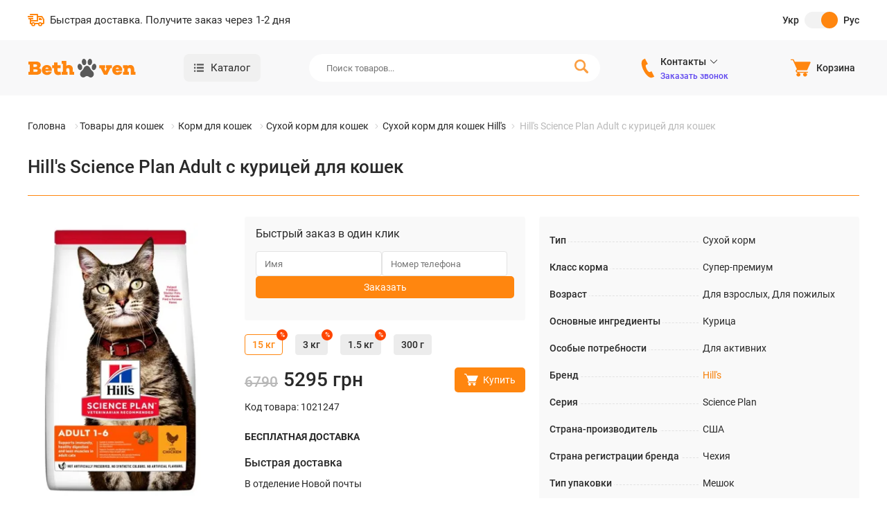

--- FILE ---
content_type: text/html; charset=utf-8
request_url: https://bethoven.com.ua/ru/product/hills-science-plan-adult-z-kurkoyu-dlya-1852/
body_size: 29645
content:
<!DOCTYPE html><html lang="ru"><head><meta charSet="utf-8"/><meta name="viewport" content="width=device-width, initial-scale=1"/><link rel="preload" as="image" href="https://static.bethoven.com.ua/images/products/852/medium/1852-0.webp" fetchPriority="high"/><link rel="stylesheet" href="/_next/static/css/05aa23a54a8c3ec0.css" data-precedence="next"/><link rel="stylesheet" href="/_next/static/css/3a4fb3ce7d30ca50.css" data-precedence="next"/><link rel="stylesheet" href="/_next/static/css/0e122ee89a5e3b66.css" data-precedence="next"/><link rel="stylesheet" href="/_next/static/css/4848492dc0dc12ac.css" data-precedence="next"/><link rel="stylesheet" href="/_next/static/css/b8488906d56e1799.css" data-precedence="next"/><link rel="stylesheet" href="/_next/static/css/1b9d397cc8039a6d.css" data-precedence="next"/><link rel="stylesheet" href="/_next/static/css/02e8b4dac43cf6b0.css" data-precedence="next"/><link rel="stylesheet" href="/_next/static/css/56f3fbbbac95ff5f.css" data-precedence="next"/><link rel="preload" as="script" fetchPriority="low" href="/_next/static/chunks/webpack-ad4e8c0e31b5b26e.js"/><script src="/_next/static/chunks/4bd1b696-100b9d70ed4e49c1.js" async=""></script><script src="/_next/static/chunks/1255-28f25e6d3154e041.js" async=""></script><script src="/_next/static/chunks/main-app-d9db6415cf91f131.js" async=""></script><script src="/_next/static/chunks/9400-d4e1ad7b0e0d042f.js" async=""></script><script src="/_next/static/chunks/9798-4f14deacd9e0438c.js" async=""></script><script src="/_next/static/chunks/app/%5Blocale%5D/layout-cf166e523c17960e.js" async=""></script><script src="/_next/static/chunks/176-34e89399a26899a1.js" async=""></script><script src="/_next/static/chunks/8984-b4dd42a937076c65.js" async=""></script><script src="/_next/static/chunks/1356-e596a541bfe2b2bd.js" async=""></script><script src="/_next/static/chunks/8595-a8505b6f5f07d0e9.js" async=""></script><script src="/_next/static/chunks/6793-9adb19298430c422.js" async=""></script><script src="/_next/static/chunks/app/%5Blocale%5D/(checkout)/layout-73937111872cadda.js" async=""></script><script src="/_next/static/chunks/2038-f4eb88e72f5e7547.js" async=""></script><script src="/_next/static/chunks/1801-21181ba8eaa3ea8f.js" async=""></script><script src="/_next/static/chunks/app/%5Blocale%5D/(main)/layout-754c3f872e17c6be.js" async=""></script><script src="/_next/static/chunks/4755-2bf31900cfa32234.js" async=""></script><script src="/_next/static/chunks/4089-d9962ea349645226.js" async=""></script><script src="/_next/static/chunks/483-bc954ac850fdb2ab.js" async=""></script><script src="/_next/static/chunks/app/%5Blocale%5D/(main)/product/%5Bslug%5D/page-f8f39bc8aa922dea.js" async=""></script><meta name="next-size-adjust" content=""/><link rel="icon" href="/favicon.ico"/><title>Hill&#x27;s Science Plan Adult с курицей для кошек — купить | цена в Киеве, Украине</title><meta name="description" content="Сухой корм Hill&#x27;s Science Plan Adult с курицей для кошек — купить в зоомаркете Bethoven.com.ua ⬤ Лучшая цена и скидки ⬤ Бонусы постоянным покупателям ⬤ Бесплатная доставка по Украине"/><meta name="robots" content="index,follow"/><link rel="canonical" href="https://bethoven.com.ua/ru/product/hills-science-plan-adult-z-kurkoyu-dlya-1852/"/><link rel="alternate" hrefLang="uk" href="https://bethoven.com.ua/product/hills-science-plan-adult-z-kurkoyu-dlya-1852/"/><link rel="alternate" hrefLang="ru" href="https://bethoven.com.ua/ru/product/hills-science-plan-adult-z-kurkoyu-dlya-1852/"/><script src="/_next/static/chunks/polyfills-42372ed130431b0a.js" noModule=""></script></head><body class="__className_a09e6b"><div hidden=""><!--$--><!--/$--></div><noscript><iframe src="https://www.googletagmanager.com/ns.html?id=GTM-KBHJXC76" height="0" width="0" style="display:none;visibility:hidden" /></noscript><div class="wrapper"><header class="styles_header__b13_b"><div class="styles_header-top__bZlbE"><div class="styles_header-top__row__qA0_7 container"><div class="styles_header-top__info___mDtY"><div class="styles_header-top__item__hrTmT"><svg xmlns="http://www.w3.org/2000/svg" viewBox="0 0 24 18" width="1em" height="1em"><path fill-rule="evenodd" clip-rule="evenodd" d="M5 8v1h8V2H3V1a1 1 0 0 1 1-1h10a1 1 0 0 1 1 1v2h4.667c1.117 0 1.6.576 1.936 1.107.594.94 1.536 2.432 2.109 3.378.188.312.288.67.288 1.035V13c0 1.089-.743 2-2 2h-1a3.001 3.001 0 0 1-6 0h-4a3.001 3.001 0 0 1-6 0H4a1 1 0 0 1-1-1V8H1V6h7v2H5Zm3 5.8a1.201 1.201 0 0 1 0 2.4 1.201 1.201 0 0 1 0-2.4Zm10 0a1.201 1.201 0 0 1 0 2.4 1.201 1.201 0 0 1 0-2.4ZM15 11H5v2h.765A2.99 2.99 0 0 1 8 12a2.99 2.99 0 0 1 2.235 1h5.53A2.99 2.99 0 0 1 18 12a2.99 2.99 0 0 1 2.235 1H22V8.425l-1.711-2.929A1 1 0 0 0 19.426 5H15v6Zm1-5v3h5l-1.427-2.496A.999.999 0 0 0 18.705 6H16ZM0 3h8v2H0V3Z"></path></svg>Быстрая доставка<!-- -->. <!-- -->Получите заказ через 1-2 дня</div></div><!--$--><div class="styles_langbox__GRW3F"><label for="lang-uk"><input readOnly="" class="styles_langbox__lang__kqs5t" type="radio" id="lang-uk" name="lang-switcher-uk"/><span class="styles_langbox__langname__LXoZr styles_--right__cKqcL">Укр</span></label><label for="lang-ru"><input readOnly="" class="styles_langbox__lang__kqs5t" type="radio" id="lang-ru" name="lang-switcher-uk" checked=""/><span class="styles_langbox__langname__LXoZr styles_--left__pqL6g">Рус</span></label></div><!--/$--></div></div><div class="styles_header-main__2SRrA"><div class="styles_container__XEfVr container"><div class="styles_header-main__row__H18ck"><a class="styles_header__logo__iGFqA" href="/ru/"><img alt="Зоомагазин Bethoven.com.ua" title="Зоомагазин Bethoven.com.ua" loading="lazy" width="156" height="34" decoding="async" data-nimg="1" style="color:transparent" src="/logo.svg"/></a><div class="styles_header__catalog-wrap__ys_9w"><div class="styles_header__catalog-btn__hb3ij"><svg width="1em" height="1em" viewBox="0 0 20 20" fill="none" xmlns="http://www.w3.org/2000/svg"><path d="M3.333 18.333H0V15h3.333v3.333Zm0-10H0v3.334h3.333V8.333Zm0-6.666H0V5h3.333V1.667Zm2.5 0V5H20V1.667H5.833Zm0 10H20V8.333H5.833v3.334Zm0 6.666H20V15H5.833v3.333Z" fill="currentColor"></path></svg><span>Каталог</span></div><nav class="styles_header__catalog-menu__TPS6U"><div class="styles_header__catalog-menu-head__mvmSS"><button class="styles_header__catalog-menu-cancel__gFVJJ"><svg xmlns="http://www.w3.org/2000/svg" viewBox="0 0 8 8" width="1em" height="1em"><path fill-rule="evenodd" clip-rule="evenodd" d="M4 3.465 6.86.605a.375.375 0 0 1 .53.531l-2.86 2.86 2.86 2.859a.374.374 0 0 1-.265.64.375.375 0 0 1-.266-.109L4 4.526l-2.86 2.86a.375.375 0 0 1-.53-.531l2.86-2.86L.61 1.136a.376.376 0 0 1 .53-.531L4 3.465Z"></path></svg></button></div><div><a class="styles_header__catalog-name__LN7Pt" href="/ru/cat/tovari-dlya-sobak/">Товары для собак</a><nav class="styles_header__catalog-list__qg_qa"><a href="/ru/cat/korm-dlya-sobak/">Корм для собак</a><a href="/ru/cat/lasoshchi-dlya-sobak/">Лакомства для собак</a><a href="/ru/cat/veterinarni-diieti-dlya-sobak/">Ветеринарные диеты для собак</a><a href="/ru/cat/doglyad-ta-gigiiena-sobak/">Уход и гигиена собак</a><a href="/ru/cat/protiparazitarni-zasobi-dlya-sobak/">Противопаразитарные средства для собак</a><a href="/ru/cat/vitamini-ta-dobavki-dlya-sobak/">Витамины и добавки для собак</a><a href="/ru/cat/zaspokiylivi-zasobi-dlya-sobak/">Успокаивающие средства для собак</a><a href="/ru/cat/vidlyakuvachi-ta-antigrizini-dlya-sobak/">Отпугиватели и антигрызины для собак</a><a href="/ru/cat/kardioprotektori-dlya-sobak/">Кардиопротекторы для собак</a><a href="/ru/cat/protizapalni-preparati-dlya-sobak/">Противовоспалительные препараты для собак</a></nav></div><div><a class="styles_header__catalog-name__LN7Pt" href="/ru/cat/tovari-dlya-kishok/">Товары для кошек</a><nav class="styles_header__catalog-list__qg_qa"><a href="/ru/cat/korm-dlya-kishok/">Корм для кошек</a><a href="/ru/cat/lasoshchi-dlya-kishok/">Лакомства для кошек</a><a href="/ru/cat/veterinarni-diieti-dlya-kotiv/">Ветеринарные диеты для кошек</a><a href="/ru/cat/protiparazitarni-zasobi-dlya-kotiv/">Противопаразитарные средства для кошек</a><a href="/ru/cat/vitamini-ta-dobavki-dlya-kotiv/">Витамины и добавки для кошек</a><a href="/ru/cat/vidlyakuvachi-dlya-kotiv/">Отпугиватели для кошек</a><a href="/ru/cat/doglyad-ta-gigiiena-kishok/">Уход и гигиена кошек</a><a href="/ru/cat/zaspokiylivi-zasobi-dlya-kotiv/">Успокаивающие средства для кошек</a></nav></div></nav></div><!--$?--><template id="B:0"></template><!--/$--><div class="styles_header__actions__rCFXP"><div class="styles_header__action__KaIwU"><svg xmlns="http://www.w3.org/2000/svg" viewBox="0 0 21 29" width="1em" height="1em" class="styles_header__action-icon__4qHzB"><path d="m20.167 27.334-4.255-8.21a735.31 735.31 0 0 1-2.494 1.22c-2.706 1.313-8.215-9.449-5.569-10.867l2.517-1.24L6.146 0 3.6 1.255C-5.102 5.793 8.715 32.65 17.617 28.582c.146-.067 2.54-1.244 2.55-1.248Z"></path></svg><div class="styles_header__call-text__8GHHS"><div class="styles_header__call-row__53Mcj"><span>Контакты</span><svg xmlns="http://www.w3.org/2000/svg" viewBox="0 0 5 7" width="1em" height="1em" class="styles_header__action-arrow__Y0Enu"><path d="M4.307 3.308 1.074.076a.27.27 0 0 0-.38.38l3.041 3.042L.693 6.54a.27.27 0 0 0 .381.381L4.307 3.69a.27.27 0 0 0 0-.381Z"></path></svg></div><button class="styles_header__contact__xG2bU">Заказать звонок</button></div></div><div class="styles_header__action__uVfIa"><div class="styles_header__cart-box__Qo_r_"><svg width="1em" height="1em" viewBox="0 0 22 20" fill="none" xmlns="http://www.w3.org/2000/svg" class="styles_header__cart-icon__os7wl"><g clip-path="url(#CartIcon_svg__a)"><path d="M7.618 12.24h9.934c.142 0 .28-.04.399-.116a.712.712 0 0 0 .268-.311l3.479-7.805a.693.693 0 0 0-.057-.672.74.74 0 0 0-.608-.32H4.504L3.428.606A.712.712 0 0 0 3.16.295a.739.739 0 0 0-.4-.116H.586a.6.6 0 0 0-.414.172A.57.57 0 0 0 0 .757v.026c0 .153.062.3.173.408a.6.6 0 0 0 .42.17h1.851l4.39 9.848c-.41.164-.756.452-.986.822-.23.37-.33.803-.288 1.234.062.503.313.967.704 1.301.39.334.894.516 1.414.51h10.638c.157 0 .308-.06.42-.17a.573.573 0 0 0 .174-.408v-.026a.566.566 0 0 0-.174-.409.595.595 0 0 0-.42-.168H7.642a.882.882 0 0 1-.546-.181.845.845 0 0 1-.31-.475.81.81 0 0 1 .172-.693.85.85 0 0 1 .66-.306Z"></path><path d="M9.964 18.557a2.004 2.004 0 0 0 0-2.884 2.129 2.129 0 0 0-2.958 0 2.004 2.004 0 0 0 0 2.884c.817.796 2.141.796 2.958 0ZM17.238 18.558a2.004 2.004 0 0 0 0-2.884 2.129 2.129 0 0 0-2.958 0 2.004 2.004 0 0 0 0 2.884c.817.796 2.141.796 2.958 0Z"></path></g><defs><clipPath id="CartIcon_svg__a"><path d="M0 0h22v20H0z"></path></clipPath></defs></svg></div><span>Корзина</span></div></div></div></div></div></header><main class="main"><div class="styles_breadcrumbs___ygeY"><div class="container"><ul class="styles_breadcrumbs__list__mj1KX" itemScope="" itemType="https://schema.org/BreadcrumbList"><li itemProp="itemListElement" itemScope="" itemType="https://schema.org/ListItem"><a itemProp="item" href="/ru/"><span itemProp="name">Головна</span></a><meta itemProp="position" content="1"/></li><li itemProp="itemListElement" itemScope="" itemType="https://schema.org/ListItem"><a itemProp="item" href="/ru/cat/tovari-dlya-kishok/"><span itemProp="name">Товары для кошек</span></a><meta itemProp="position" content="2"/></li><li itemProp="itemListElement" itemScope="" itemType="https://schema.org/ListItem"><a itemProp="item" href="/ru/cat/korm-dlya-kishok/"><span itemProp="name">Корм для кошек</span></a><meta itemProp="position" content="3"/></li><li itemProp="itemListElement" itemScope="" itemType="https://schema.org/ListItem"><a itemProp="item" href="/ru/cat/suhiy-korm-dlya-kishok/"><span itemProp="name">Сухой корм для кошек</span></a><meta itemProp="position" content="4"/></li><li itemProp="itemListElement" itemScope="" itemType="https://schema.org/ListItem"><a itemProp="item" href="/ru/cat/suhiy-korm-dlya-kishok/filter/brend-369/"><span itemProp="name">Сухой корм для кошек Hill&#x27;s</span></a><meta itemProp="position" content="5"/></li><li itemProp="itemListElement" itemScope="" itemType="https://schema.org/ListItem"><span itemProp="name">Hill&#x27;s Science Plan Adult с курицей для кошек</span><meta itemProp="position" content="6"/></li></ul></div></div><section class="styles_card__2VxKl"><div class="container"><h1 class="title">Hill&#x27;s Science Plan Adult с курицей для кошек</h1><div class="styles_card__row__U2Plg"><div class="swiper styles_card__swiper__tsxBD"><div class="swiper-wrapper"><div class="swiper-slide"><img src="https://static.bethoven.com.ua/images/products/852/medium/1852-0.webp" alt="Hill&#x27;s Science Plan Adult с курицей для кошек" height="418" width="285" fetchPriority="high"/></div></div></div><div class="styles_card__content__qnFTr"><div class="styles_form__YAzN1"><div class="styles_form__title__diD6w">Быстрый заказ в один клик</div><div class="styles_form__action__9C2pu"><div class="styles_input__1fG4J"><input type="text" autoComplete="off" placeholder="Имя" data-clarity-unmask="true" class="" name="fullname" value=""/></div><div class="styles_input__1fG4J"><input type="tel" autoComplete="tel" placeholder="Номер телефона" data-clarity-unmask="true" class="" name="phoneNumber" value=""/></div><button class="styles_button__6qljK styles_--full-width__cNq9z styles_--filled__Tp90Y" type="button">Заказать</button></div></div><!--$?--><template id="B:1"></template><!--/$--><div class="styles_card__info__ZaFcR"><div><div class="styles_card__title-inner__6lHR8">Быстрая доставка</div><ul class="styles_card__info-list__98Pu_"><li>В отделение Новой почты</li><li>Курьерская доставка Новой почтой</li></ul></div><div><div class="styles_card__title-inner__6lHR8">Оплата</div><ul class="styles_card__info-list__98Pu_"><li>Наличными при получении</li><li>Карта Visa/Mastercard</li></ul></div></div></div><div class="styles_card__attrs__xC1No"><table class="styles_card__table__i2FzI"><tbody><tr><td><span>Тип</span></td><td><span>Сухой корм</span></td></tr><tr><td><span>Класс корма</span></td><td><span>Супер-премиум</span></td></tr><tr><td><span>Возраст</span></td><td><span>Для взрослых, Для пожилых</span></td></tr><tr><td><span>Основные ингредиенты</span></td><td><span>Курица</span></td></tr><tr><td><span>Особые потребности</span></td><td><span>Для активних</span></td></tr><tr><td><span>Бренд</span></td><td><span><a href="/ru/brand/1022/">Hill&#x27;s</a></span></td></tr><tr><td><span>Серия</span></td><td><span>Science Plan</span></td></tr><tr><td><span>Страна-производитель</span></td><td><span>США</span></td></tr><tr><td><span>Страна регистрации бренда</span></td><td><span>Чехия</span></td></tr><tr><td><span>Тип упаковки</span></td><td><span>Мешок</span></td></tr><tr><td><span>Вес упаковки, кг</span></td><td><span>0.3, 1.5, 3, 15</span></td></tr></tbody></table></div><div class="styles_card__similars__OCNYx"><div class="mini-title">Вас могут заинтересовать</div><div class="swiper product__slider"><div class="swiper-wrapper"><div class="swiper-slide"><div class="styles_product-cell__0lUF7"><a class="styles_product-cell__img__kHteT" href="/ru/product/hills-science-plan-adult-oral-care-z-1857/"><img src="https://static.bethoven.com.ua/images/products/857/small/1857-0.webp" alt="Hill&#x27;s Science Plan Adult Oral Care с курицей для поддержания здоровья полости рта и зубов кошек" height="240" width="158" loading="lazy"/></a><div class="styles_product-cell__modifications__j4Lf_"><div class="styles_product-cell__weight__MlxTD styles_--active__QMVUm">1.5 кг<div class="styles_product-cell__modification-discount__cM_qu">%</div></div></div><a class="styles_product-cell__title__te6_I" href="/ru/product/hills-science-plan-adult-oral-care-z-1857/">Hill&#x27;s Science Plan Adult Oral Care с курицей для поддержания здоровья полости рта и зубов кошек</a><div class="styles_product-cell__action__3lDhR"><div class="styles_product-cell__price-box__UQGVf"><div class="styles_product-cell__oldprice__D38jg">1280</div><div class="styles_product-cell__price__ymmJB">1114<!-- --> грн</div><div class="styles_product-cell__percent__eVGSZ">13<!-- --> %</div></div><button class="styles_button__6qljK styles_--filled__Tp90Y styles_--animated__gcxxY" type="button"><svg xmlns="http://www.w3.org/2000/svg" width="1em" height="1em" viewBox="0 0 16 16" fill="none"><g clip-path="url(#CartIconCell_svg__a)"><path d="M15.25 2.75H3.59L3.22.86a.75.75 0 0 0-.73-.61H.75A.76.76 0 0 0 0 1a.76.76 0 0 0 .75.75h1.12l1.27 6.46-.14.04a1.74 1.74 0 0 0 .37 3.44h11a.75.75 0 1 0 0-1.5H3.32a.209.209 0 0 1-.207-.111A.21.21 0 0 1 3.09 10c0-.22.13-.25.18-.26L15.4 7.17a.74.74 0 0 0 .6-.73V3.5a.75.75 0 0 0-.75-.75ZM13 12.6a1.45 1.45 0 1 0 0 2.899 1.45 1.45 0 0 0 0-2.9ZM4.45 12.6a1.45 1.45 0 1 0 0 2.899 1.45 1.45 0 0 0 0-2.9Z"></path></g><defs><clipPath id="CartIconCell_svg__a"><path d="M0 0h16v16H0z"></path></clipPath></defs></svg><span>Купить</span></button></div><div class="styles_product-cell__profit__h3be4">Выгода<!-- --> <!-- -->166<!-- --> <!-- -->грн</div></div></div><div class="swiper-slide"><div class="styles_product-cell__0lUF7"><a class="styles_product-cell__img__kHteT" href="/ru/product/hills-science-plan-adult-perfect-weight-z-1858/"><img src="https://static.bethoven.com.ua/images/products/858/small/1858-0.webp" alt="Hill&#x27;s Science Plan Adult Perfect Weight с курицей для поддержания оптимального веса кошек" height="240" width="159" loading="lazy"/></a><div class="styles_product-cell__modifications__j4Lf_"><div class="styles_product-cell__weight__MlxTD styles_--active__QMVUm">2.5 кг<div class="styles_product-cell__modification-discount__cM_qu">%</div></div><div class="styles_product-cell__weight__MlxTD">1.5 кг<div class="styles_product-cell__modification-discount__cM_qu">%</div></div></div><a class="styles_product-cell__title__te6_I" href="/ru/product/hills-science-plan-adult-perfect-weight-z-1858/">Hill&#x27;s Science Plan Adult Perfect Weight с курицей для поддержания оптимального веса кошек</a><div class="styles_product-cell__action__3lDhR"><div class="styles_product-cell__price-box__UQGVf"><div class="styles_product-cell__oldprice__D38jg">1810</div><div class="styles_product-cell__price__ymmJB">1575<!-- --> грн</div><div class="styles_product-cell__percent__eVGSZ">13<!-- --> %</div></div><button class="styles_button__6qljK styles_--filled__Tp90Y styles_--animated__gcxxY" type="button"><svg xmlns="http://www.w3.org/2000/svg" width="1em" height="1em" viewBox="0 0 16 16" fill="none"><g clip-path="url(#CartIconCell_svg__a)"><path d="M15.25 2.75H3.59L3.22.86a.75.75 0 0 0-.73-.61H.75A.76.76 0 0 0 0 1a.76.76 0 0 0 .75.75h1.12l1.27 6.46-.14.04a1.74 1.74 0 0 0 .37 3.44h11a.75.75 0 1 0 0-1.5H3.32a.209.209 0 0 1-.207-.111A.21.21 0 0 1 3.09 10c0-.22.13-.25.18-.26L15.4 7.17a.74.74 0 0 0 .6-.73V3.5a.75.75 0 0 0-.75-.75ZM13 12.6a1.45 1.45 0 1 0 0 2.899 1.45 1.45 0 0 0 0-2.9ZM4.45 12.6a1.45 1.45 0 1 0 0 2.899 1.45 1.45 0 0 0 0-2.9Z"></path></g><defs><clipPath id="CartIconCell_svg__a"><path d="M0 0h16v16H0z"></path></clipPath></defs></svg><span>Купить</span></button></div><div class="styles_product-cell__profit__h3be4">Выгода<!-- --> <!-- -->235<!-- --> <!-- -->грн</div></div></div><div class="swiper-slide"><div class="styles_product-cell__0lUF7"><a class="styles_product-cell__img__kHteT" href="/ru/product/hills-science-plan-adult-sensitive-stomach-skin-1859/"><img src="https://static.bethoven.com.ua/images/products/859/small/1859-0.webp" alt="Hill&#x27;s Science Plan Adult Sensitive Stomach &amp; Skin с курицей для кошек с чувствительным пищеварением и кожей" height="240" width="158" loading="lazy"/></a><div class="styles_product-cell__modifications__j4Lf_"><div class="styles_product-cell__weight__MlxTD styles_--active__QMVUm">7 кг<div class="styles_product-cell__modification-discount__cM_qu">%</div></div><div class="styles_product-cell__weight__MlxTD">1.5 кг<div class="styles_product-cell__modification-discount__cM_qu">%</div></div><div class="styles_product-cell__weight__MlxTD">300 г</div></div><a class="styles_product-cell__title__te6_I" href="/ru/product/hills-science-plan-adult-sensitive-stomach-skin-1859/">Hill&#x27;s Science Plan Adult Sensitive Stomach &amp; Skin с курицей для кошек с чувствительным пищеварением и кожей</a><div class="styles_product-cell__action__3lDhR"><div class="styles_product-cell__price-box__UQGVf"><div class="styles_product-cell__oldprice__D38jg">4473</div><div class="styles_product-cell__price__ymmJB">3490<!-- --> грн</div><div class="styles_product-cell__percent__eVGSZ">22<!-- --> %</div></div><button class="styles_button__6qljK styles_--filled__Tp90Y styles_--animated__gcxxY" type="button"><svg xmlns="http://www.w3.org/2000/svg" width="1em" height="1em" viewBox="0 0 16 16" fill="none"><g clip-path="url(#CartIconCell_svg__a)"><path d="M15.25 2.75H3.59L3.22.86a.75.75 0 0 0-.73-.61H.75A.76.76 0 0 0 0 1a.76.76 0 0 0 .75.75h1.12l1.27 6.46-.14.04a1.74 1.74 0 0 0 .37 3.44h11a.75.75 0 1 0 0-1.5H3.32a.209.209 0 0 1-.207-.111A.21.21 0 0 1 3.09 10c0-.22.13-.25.18-.26L15.4 7.17a.74.74 0 0 0 .6-.73V3.5a.75.75 0 0 0-.75-.75ZM13 12.6a1.45 1.45 0 1 0 0 2.899 1.45 1.45 0 0 0 0-2.9ZM4.45 12.6a1.45 1.45 0 1 0 0 2.899 1.45 1.45 0 0 0 0-2.9Z"></path></g><defs><clipPath id="CartIconCell_svg__a"><path d="M0 0h16v16H0z"></path></clipPath></defs></svg><span>Купить</span></button></div><div class="styles_product-cell__profit__h3be4">Выгода<!-- --> <!-- -->983<!-- --> <!-- -->грн</div></div></div><div class="swiper-slide"><div class="styles_product-cell__0lUF7"><a class="styles_product-cell__img__kHteT" href="/ru/product/brit-care-grain-free-adult-activity-support/"><img src="https://static.bethoven.com.ua/images/products/69/small/brit-care-grain-free-adult-activity-support-0.webp" alt="Brit Care Activity Support с курицей и индейкой для активных кошек" height="240" width="149" loading="lazy"/></a><div class="styles_product-cell__modifications__j4Lf_"><div class="styles_product-cell__weight__MlxTD styles_--active__QMVUm">7 кг<div class="styles_product-cell__modification-discount__cM_qu">%</div></div><div class="styles_product-cell__weight__MlxTD">2 кг<div class="styles_product-cell__modification-discount__cM_qu">%</div></div><div class="styles_product-cell__weight__MlxTD">400 г<div class="styles_product-cell__modification-discount__cM_qu">%</div></div></div><a class="styles_product-cell__title__te6_I" href="/ru/product/brit-care-grain-free-adult-activity-support/">Brit Care Activity Support с курицей и индейкой для активных кошек</a><div class="styles_product-cell__action__3lDhR"><div class="styles_product-cell__price-box__UQGVf"><div class="styles_product-cell__oldprice__D38jg">2976</div><div class="styles_product-cell__price__ymmJB">2230<!-- --> грн</div><div class="styles_product-cell__percent__eVGSZ">25<!-- --> %</div></div><button class="styles_button__6qljK styles_--filled__Tp90Y styles_--animated__gcxxY" type="button"><svg xmlns="http://www.w3.org/2000/svg" width="1em" height="1em" viewBox="0 0 16 16" fill="none"><g clip-path="url(#CartIconCell_svg__a)"><path d="M15.25 2.75H3.59L3.22.86a.75.75 0 0 0-.73-.61H.75A.76.76 0 0 0 0 1a.76.76 0 0 0 .75.75h1.12l1.27 6.46-.14.04a1.74 1.74 0 0 0 .37 3.44h11a.75.75 0 1 0 0-1.5H3.32a.209.209 0 0 1-.207-.111A.21.21 0 0 1 3.09 10c0-.22.13-.25.18-.26L15.4 7.17a.74.74 0 0 0 .6-.73V3.5a.75.75 0 0 0-.75-.75ZM13 12.6a1.45 1.45 0 1 0 0 2.899 1.45 1.45 0 0 0 0-2.9ZM4.45 12.6a1.45 1.45 0 1 0 0 2.899 1.45 1.45 0 0 0 0-2.9Z"></path></g><defs><clipPath id="CartIconCell_svg__a"><path d="M0 0h16v16H0z"></path></clipPath></defs></svg><span>Купить</span></button></div><div class="styles_product-cell__profit__h3be4">Выгода<!-- --> <!-- -->746<!-- --> <!-- -->грн</div></div></div><div class="swiper-slide"><div class="styles_product-cell__0lUF7"><a class="styles_product-cell__img__kHteT" href="/ru/product/migliorgatto-sterilized-z-kurkoyu-dlya-sterilizovanih-kotiv-2003/"><img src="https://static.bethoven.com.ua/images/products/1003/small/2003-0.webp" alt="Migliorgatto с курицей для стерилизованных кошек" height="240" width="240" loading="lazy"/></a><div class="styles_product-cell__modifications__j4Lf_"><div class="styles_product-cell__weight__MlxTD styles_--active__QMVUm">800 г<div class="styles_product-cell__modification-discount__cM_qu">%</div></div><div class="styles_product-cell__weight__MlxTD">400 г<div class="styles_product-cell__modification-discount__cM_qu">%</div></div></div><a class="styles_product-cell__title__te6_I" href="/ru/product/migliorgatto-sterilized-z-kurkoyu-dlya-sterilizovanih-kotiv-2003/">Migliorgatto с курицей для стерилизованных кошек</a><div class="styles_product-cell__action__3lDhR"><div class="styles_product-cell__price-box__UQGVf"><div class="styles_product-cell__oldprice__D38jg">376</div><div class="styles_product-cell__price__ymmJB">263<!-- --> грн</div><div class="styles_product-cell__percent__eVGSZ">30<!-- --> %</div></div><button class="styles_button__6qljK styles_--filled__Tp90Y styles_--animated__gcxxY" type="button"><svg xmlns="http://www.w3.org/2000/svg" width="1em" height="1em" viewBox="0 0 16 16" fill="none"><g clip-path="url(#CartIconCell_svg__a)"><path d="M15.25 2.75H3.59L3.22.86a.75.75 0 0 0-.73-.61H.75A.76.76 0 0 0 0 1a.76.76 0 0 0 .75.75h1.12l1.27 6.46-.14.04a1.74 1.74 0 0 0 .37 3.44h11a.75.75 0 1 0 0-1.5H3.32a.209.209 0 0 1-.207-.111A.21.21 0 0 1 3.09 10c0-.22.13-.25.18-.26L15.4 7.17a.74.74 0 0 0 .6-.73V3.5a.75.75 0 0 0-.75-.75ZM13 12.6a1.45 1.45 0 1 0 0 2.899 1.45 1.45 0 0 0 0-2.9ZM4.45 12.6a1.45 1.45 0 1 0 0 2.899 1.45 1.45 0 0 0 0-2.9Z"></path></g><defs><clipPath id="CartIconCell_svg__a"><path d="M0 0h16v16H0z"></path></clipPath></defs></svg><span>Купить</span></button></div><div class="styles_product-cell__profit__h3be4">Выгода<!-- --> <!-- -->113<!-- --> <!-- -->грн</div></div></div><div class="swiper-slide"><div class="styles_product-cell__0lUF7"><a class="styles_product-cell__img__kHteT" href="/ru/product/farmina-matisse-z-kurkoyu-ta-indichkoyu-dlya-1551/"><img src="https://static.bethoven.com.ua/images/products/551/small/1551-0.webp" alt="Farmina Matisse с курицей и индейкой для кошек" height="240" width="172" loading="lazy"/></a><div class="styles_product-cell__modifications__j4Lf_"><div class="styles_product-cell__weight__MlxTD styles_--active__QMVUm">10 кг<div class="styles_product-cell__modification-discount__cM_qu">%</div></div><div class="styles_product-cell__weight__MlxTD">1.5 кг<div class="styles_product-cell__modification-discount__cM_qu">%</div></div><div class="styles_product-cell__weight__MlxTD">400 г</div></div><a class="styles_product-cell__title__te6_I" href="/ru/product/farmina-matisse-z-kurkoyu-ta-indichkoyu-dlya-1551/">Farmina Matisse с курицей и индейкой для кошек</a><div class="styles_product-cell__action__3lDhR"><div class="styles_product-cell__price-box__UQGVf"><div class="styles_product-cell__oldprice__D38jg">2483</div><div class="styles_product-cell__price__ymmJB">2092<!-- --> грн</div><div class="styles_product-cell__percent__eVGSZ">16<!-- --> %</div></div><button class="styles_button__6qljK styles_--filled__Tp90Y styles_--animated__gcxxY" type="button"><svg xmlns="http://www.w3.org/2000/svg" width="1em" height="1em" viewBox="0 0 16 16" fill="none"><g clip-path="url(#CartIconCell_svg__a)"><path d="M15.25 2.75H3.59L3.22.86a.75.75 0 0 0-.73-.61H.75A.76.76 0 0 0 0 1a.76.76 0 0 0 .75.75h1.12l1.27 6.46-.14.04a1.74 1.74 0 0 0 .37 3.44h11a.75.75 0 1 0 0-1.5H3.32a.209.209 0 0 1-.207-.111A.21.21 0 0 1 3.09 10c0-.22.13-.25.18-.26L15.4 7.17a.74.74 0 0 0 .6-.73V3.5a.75.75 0 0 0-.75-.75ZM13 12.6a1.45 1.45 0 1 0 0 2.899 1.45 1.45 0 0 0 0-2.9ZM4.45 12.6a1.45 1.45 0 1 0 0 2.899 1.45 1.45 0 0 0 0-2.9Z"></path></g><defs><clipPath id="CartIconCell_svg__a"><path d="M0 0h16v16H0z"></path></clipPath></defs></svg><span>Купить</span></button></div><div class="styles_product-cell__profit__h3be4">Выгода<!-- --> <!-- -->391<!-- --> <!-- -->грн</div></div></div><div class="swiper-slide"><div class="styles_product-cell__0lUF7"><a class="styles_product-cell__img__kHteT" href="/ru/product/acana-grasslands-cat-3718-z-pticeyu-ta-2122/"><img src="https://static.bethoven.com.ua/images/products/1122/small/2122-0.webp" alt="Acana Grasslands Cat 37/18 с птицей и рыбой для кошек" height="240" width="166" loading="lazy"/></a><div class="styles_product-cell__modifications__j4Lf_"><div class="styles_product-cell__weight__MlxTD styles_--active__QMVUm">4.5 кг</div><div class="styles_product-cell__weight__MlxTD">1.8 кг</div><div class="styles_product-cell__weight__MlxTD">340 г</div></div><a class="styles_product-cell__title__te6_I" href="/ru/product/acana-grasslands-cat-3718-z-pticeyu-ta-2122/">Acana Grasslands Cat 37/18 с птицей и рыбой для кошек</a><div class="styles_product-cell__action__3lDhR"><div class="styles_product-cell__price-box__UQGVf"><div class="styles_product-cell__price__ymmJB">3614<!-- --> грн</div></div><button class="styles_button__6qljK styles_--filled__Tp90Y styles_--animated__gcxxY" type="button"><svg xmlns="http://www.w3.org/2000/svg" width="1em" height="1em" viewBox="0 0 16 16" fill="none"><g clip-path="url(#CartIconCell_svg__a)"><path d="M15.25 2.75H3.59L3.22.86a.75.75 0 0 0-.73-.61H.75A.76.76 0 0 0 0 1a.76.76 0 0 0 .75.75h1.12l1.27 6.46-.14.04a1.74 1.74 0 0 0 .37 3.44h11a.75.75 0 1 0 0-1.5H3.32a.209.209 0 0 1-.207-.111A.21.21 0 0 1 3.09 10c0-.22.13-.25.18-.26L15.4 7.17a.74.74 0 0 0 .6-.73V3.5a.75.75 0 0 0-.75-.75ZM13 12.6a1.45 1.45 0 1 0 0 2.899 1.45 1.45 0 0 0 0-2.9ZM4.45 12.6a1.45 1.45 0 1 0 0 2.899 1.45 1.45 0 0 0 0-2.9Z"></path></g><defs><clipPath id="CartIconCell_svg__a"><path d="M0 0h16v16H0z"></path></clipPath></defs></svg><span>Купить</span></button></div></div></div><div class="swiper-slide"><div class="styles_product-cell__0lUF7"><a class="styles_product-cell__img__kHteT" href="/ru/product/orijen-original-cat-4020-z-pticeyu-ta-2135/"><img src="https://static.bethoven.com.ua/images/products/1135/small/2135-0.webp" alt="Orijen Original Cat 40/20 с птицей и рыбой для кошек" height="240" width="165" loading="lazy"/></a><div class="styles_product-cell__modifications__j4Lf_"><div class="styles_product-cell__weight__MlxTD styles_--active__QMVUm">5.4 кг</div><div class="styles_product-cell__weight__MlxTD">1.8 кг</div><div class="styles_product-cell__weight__MlxTD">340 г</div></div><a class="styles_product-cell__title__te6_I" href="/ru/product/orijen-original-cat-4020-z-pticeyu-ta-2135/">Orijen Original Cat 40/20 с птицей и рыбой для кошек</a><div class="styles_product-cell__action__3lDhR"><div class="styles_product-cell__price-box__UQGVf"><div class="styles_product-cell__price__ymmJB">4570<!-- --> грн</div></div><button class="styles_button__6qljK styles_--filled__Tp90Y styles_--animated__gcxxY" type="button"><svg xmlns="http://www.w3.org/2000/svg" width="1em" height="1em" viewBox="0 0 16 16" fill="none"><g clip-path="url(#CartIconCell_svg__a)"><path d="M15.25 2.75H3.59L3.22.86a.75.75 0 0 0-.73-.61H.75A.76.76 0 0 0 0 1a.76.76 0 0 0 .75.75h1.12l1.27 6.46-.14.04a1.74 1.74 0 0 0 .37 3.44h11a.75.75 0 1 0 0-1.5H3.32a.209.209 0 0 1-.207-.111A.21.21 0 0 1 3.09 10c0-.22.13-.25.18-.26L15.4 7.17a.74.74 0 0 0 .6-.73V3.5a.75.75 0 0 0-.75-.75ZM13 12.6a1.45 1.45 0 1 0 0 2.899 1.45 1.45 0 0 0 0-2.9ZM4.45 12.6a1.45 1.45 0 1 0 0 2.899 1.45 1.45 0 0 0 0-2.9Z"></path></g><defs><clipPath id="CartIconCell_svg__a"><path d="M0 0h16v16H0z"></path></clipPath></defs></svg><span>Купить</span></button></div></div></div><div class="swiper-slide"><div class="styles_product-cell__0lUF7"><a class="styles_product-cell__img__kHteT" href="/ru/product/farmina-matisse-mousse-konservi-z-kurkoyu-dlya-1545/"><img src="https://static.bethoven.com.ua/images/products/545/small/1545-0.webp" alt="Farmina Matisse Mousse консервы с курицей для кошек" height="240" width="402" loading="lazy"/></a><div class="styles_product-cell__modifications__j4Lf_"><div class="styles_product-cell__weight__MlxTD styles_--active__QMVUm">85 г</div></div><a class="styles_product-cell__title__te6_I" href="/ru/product/farmina-matisse-mousse-konservi-z-kurkoyu-dlya-1545/">Farmina Matisse Mousse консервы с курицей для кошек</a><div class="styles_product-cell__action__3lDhR"><div class="styles_product-cell__price-box__UQGVf"><div class="styles_product-cell__price__ymmJB">50<!-- --> грн</div></div><button class="styles_button__6qljK styles_--filled__Tp90Y styles_--animated__gcxxY" type="button"><svg xmlns="http://www.w3.org/2000/svg" width="1em" height="1em" viewBox="0 0 16 16" fill="none"><g clip-path="url(#CartIconCell_svg__a)"><path d="M15.25 2.75H3.59L3.22.86a.75.75 0 0 0-.73-.61H.75A.76.76 0 0 0 0 1a.76.76 0 0 0 .75.75h1.12l1.27 6.46-.14.04a1.74 1.74 0 0 0 .37 3.44h11a.75.75 0 1 0 0-1.5H3.32a.209.209 0 0 1-.207-.111A.21.21 0 0 1 3.09 10c0-.22.13-.25.18-.26L15.4 7.17a.74.74 0 0 0 .6-.73V3.5a.75.75 0 0 0-.75-.75ZM13 12.6a1.45 1.45 0 1 0 0 2.899 1.45 1.45 0 0 0 0-2.9ZM4.45 12.6a1.45 1.45 0 1 0 0 2.899 1.45 1.45 0 0 0 0-2.9Z"></path></g><defs><clipPath id="CartIconCell_svg__a"><path d="M0 0h16v16H0z"></path></clipPath></defs></svg><span>Купить</span></button></div></div></div><div class="swiper-slide"><div class="styles_product-cell__0lUF7"><a class="styles_product-cell__img__kHteT" href="/ru/product/farmina-nd-prime-bezzernovi-konservi-z-kurkoyu-1605/"><img src="https://static.bethoven.com.ua/images/products/605/small/1605-0.webp" alt="Farmina N&amp;D Prime беззерновые консервы с курицей, гранатом для кошек" height="240" width="326" loading="lazy"/></a><div class="styles_product-cell__modifications__j4Lf_"><div class="styles_product-cell__weight__MlxTD styles_--active__QMVUm">70 г</div></div><a class="styles_product-cell__title__te6_I" href="/ru/product/farmina-nd-prime-bezzernovi-konservi-z-kurkoyu-1605/">Farmina N&amp;D Prime беззерновые консервы с курицей, гранатом для кошек</a><div class="styles_product-cell__action__3lDhR"><div class="styles_product-cell__price-box__UQGVf"><div class="styles_product-cell__price__ymmJB">79<!-- --> грн</div></div><button class="styles_button__6qljK styles_--filled__Tp90Y styles_--animated__gcxxY" type="button"><svg xmlns="http://www.w3.org/2000/svg" width="1em" height="1em" viewBox="0 0 16 16" fill="none"><g clip-path="url(#CartIconCell_svg__a)"><path d="M15.25 2.75H3.59L3.22.86a.75.75 0 0 0-.73-.61H.75A.76.76 0 0 0 0 1a.76.76 0 0 0 .75.75h1.12l1.27 6.46-.14.04a1.74 1.74 0 0 0 .37 3.44h11a.75.75 0 1 0 0-1.5H3.32a.209.209 0 0 1-.207-.111A.21.21 0 0 1 3.09 10c0-.22.13-.25.18-.26L15.4 7.17a.74.74 0 0 0 .6-.73V3.5a.75.75 0 0 0-.75-.75ZM13 12.6a1.45 1.45 0 1 0 0 2.899 1.45 1.45 0 0 0 0-2.9ZM4.45 12.6a1.45 1.45 0 1 0 0 2.899 1.45 1.45 0 0 0 0-2.9Z"></path></g><defs><clipPath id="CartIconCell_svg__a"><path d="M0 0h16v16H0z"></path></clipPath></defs></svg><span>Купить</span></button></div></div></div><div class="swiper-slide"><div class="styles_product-cell__0lUF7"><a class="styles_product-cell__img__kHteT" href="/ru/product/migliorgatto-sterilized-bezzernova-konserva-z-yagnyam-ta-2007/"><img src="https://static.bethoven.com.ua/images/products/1007/small/2007-0.webp" alt="Migliorgatto беззерновая консерва с ягненком и овощами в соусе для стерилизованных кошек" height="240" width="240" loading="lazy"/></a><div class="styles_product-cell__modifications__j4Lf_"><div class="styles_product-cell__weight__MlxTD styles_--active__QMVUm">85 г<div class="styles_product-cell__modification-discount__cM_qu">%</div></div></div><a class="styles_product-cell__title__te6_I" href="/ru/product/migliorgatto-sterilized-bezzernova-konserva-z-yagnyam-ta-2007/">Migliorgatto беззерновая консерва с ягненком и овощами в соусе для стерилизованных кошек</a><div class="styles_product-cell__action__3lDhR"><div class="styles_product-cell__price-box__UQGVf"><div class="styles_product-cell__oldprice__D38jg">52</div><div class="styles_product-cell__price__ymmJB">29<!-- --> грн</div><div class="styles_product-cell__percent__eVGSZ">44<!-- --> %</div></div><button class="styles_button__6qljK styles_--filled__Tp90Y styles_--animated__gcxxY" type="button"><svg xmlns="http://www.w3.org/2000/svg" width="1em" height="1em" viewBox="0 0 16 16" fill="none"><g clip-path="url(#CartIconCell_svg__a)"><path d="M15.25 2.75H3.59L3.22.86a.75.75 0 0 0-.73-.61H.75A.76.76 0 0 0 0 1a.76.76 0 0 0 .75.75h1.12l1.27 6.46-.14.04a1.74 1.74 0 0 0 .37 3.44h11a.75.75 0 1 0 0-1.5H3.32a.209.209 0 0 1-.207-.111A.21.21 0 0 1 3.09 10c0-.22.13-.25.18-.26L15.4 7.17a.74.74 0 0 0 .6-.73V3.5a.75.75 0 0 0-.75-.75ZM13 12.6a1.45 1.45 0 1 0 0 2.899 1.45 1.45 0 0 0 0-2.9ZM4.45 12.6a1.45 1.45 0 1 0 0 2.899 1.45 1.45 0 0 0 0-2.9Z"></path></g><defs><clipPath id="CartIconCell_svg__a"><path d="M0 0h16v16H0z"></path></clipPath></defs></svg><span>Купить</span></button></div><div class="styles_product-cell__profit__h3be4">Выгода<!-- --> <!-- -->23<!-- --> <!-- -->грн</div></div></div></div></div></div></div></div></section><section><div class="container"><div class="styles_card__row__svYiC"><div class="styles_card__row-right__aHZsy styles_--full-width__fviv4"><h3 class="styles_card__headline__rJ2aP">Состав</h3><div class="styles_card__text-box__EFW3C">дегидратированные протеины курицы (18%) и индейки, пшеница, кукуруза, жир животный, кукурузный глютен, молотый пивоваренный рис, гидролизованный белок, минералы, сушеный свекольный жом, жир рыбий, таурин, витамины, микроэлементы и бета-каротин. С натуральными антиоксидантами (смесь токоферолов)</div><h3 class="styles_card__headline__rJ2aP">Пищевые физиологические добавки на кг</h3><div class="styles_card__text-box__EFW3C">железо – 91,1 мг, йод – 4,0 мг, медь – 9,0 мг, марганец – 9,4 мг, цинк – 141 мг; с натуральными антиоксидантами.</div></div></div></div></section><script type="application/ld+json">{"@context":"https://schema.org/","@type":"Product","name":"Hill's Science Plan Adult с курицей для кошек","image":["https://static.bethoven.com.ua/images/products/852/medium/1852-0.webp"],"description":"Сухой корм Hill's Science Plan Adult с курицей для кошек — купить в зоомаркете Bethoven.com.ua ⬤ Лучшая цена и скидки ⬤ Бонусы постоянным покупателям ⬤ Бесплатная доставка по Украине","brand":{"@type":"Brand","name":"Hill's"},"offers":{"@type":"AggregateOffer","lowPrice":241,"highPrice":5295,"priceCurrency":"UAH","availability":"https://schema.org/InStock","offerCount":4,"offers":[{"@type":"Offer","name":"Hill's Science Plan Adult с курицей для кошек 15 кг","price":"5295","priceCurrency":"UAH","availability":"https://schema.org/InStock","priceSpecification":{"@type":"UnitPriceSpecification","priceType":"https://schema.org/ListPrice","price":"6790","priceCurrency":"UAH"}},{"@type":"Offer","name":"Hill's Science Plan Adult с курицей для кошек 3 кг","price":"1550","priceCurrency":"UAH","availability":"https://schema.org/InStock","priceSpecification":{"@type":"UnitPriceSpecification","priceType":"https://schema.org/ListPrice","price":"1779","priceCurrency":"UAH"}},{"@type":"Offer","name":"Hill's Science Plan Adult с курицей для кошек 1.5 кг","price":"945","priceCurrency":"UAH","availability":"https://schema.org/InStock","priceSpecification":{"@type":"UnitPriceSpecification","priceType":"https://schema.org/ListPrice","price":"1041","priceCurrency":"UAH"}},{"@type":"Offer","name":"Hill's Science Plan Adult с курицей для кошек 0.3 кг","price":"241","priceCurrency":"UAH","availability":"https://schema.org/InStock"}]}}</script><!--$--><!--/$--></main><footer class="styles_footer__EkQxd"><div class="styles_footer__content__0ceyN container"><div class="styles_footer__row__2J77D"><div class="styles_footer__title__njxTP">Полезная информация</div><nav class="styles_footer__menu__YTv0G"><a href="/ru/page/oplata-ta-dostavka/">Оплата и доставка</a><a href="/ru/page/povernennya-tovariv/">Возврат товаров</a><a href="/ru/page/publichna-oferta/">Публичная оферта</a></nav></div><div class="styles_footer__row__2J77D"><div class="styles_footer__title__njxTP">Контакты</div><div class="styles_footer__info__hMvOy"><div class="styles_footer__numbers__4Ovvm"><a href="tel:095 892 61 83">095 892 61 83</a><a href="tel:096 621 88 52">096 621 88 52</a><button class="styles_footer__button__Q0c7S">Заказать звонок</button></div><a href="mailto:info@bethoven.com.ua" class="styles_footer__mail__DIHtY">info@bethoven.com.ua</a><div class="styles_footer__copy__FWQDF">© <!-- -->2026<!-- --> <!-- -->Интернет-магазин зоотоваров Beethoven</div></div></div></div></footer></div><script>requestAnimationFrame(function(){$RT=performance.now()});</script><script src="/_next/static/chunks/webpack-ad4e8c0e31b5b26e.js" id="_R_" async=""></script><div hidden id="S:0"><div class="styles_header__search__ncBLG"><input type="text" class="styles_header__search-input__ryI_t" placeholder="Поиск товаров..." value=""/><button class="styles_header__search-button__uC0Cs"><svg width="1em" height="1em" viewBox="0 0 24 24" fill="none" xmlns="http://www.w3.org/2000/svg"><path d="m19.526 17.204-4.598-4.662a8.232 8.232 0 0 0 1.235-4.35C16.163 3.667 12.545 0 8.08 0 3.618 0 0 3.667 0 8.192s3.618 8.192 8.081 8.192a7.97 7.97 0 0 0 4.616-1.469l4.544 4.606a1.6 1.6 0 0 0 2.286 0c.63-.64.63-1.677 0-2.317zM8.081 13.73c-3.016 0-5.462-2.48-5.462-5.538 0-3.058 2.446-5.537 5.462-5.537 3.017 0 5.463 2.48 5.463 5.537 0 3.059-2.446 5.538-5.463 5.538z" fill="#FB9E41"></path></svg></button></div></div><script>$RB=[];$RV=function(a){$RT=performance.now();for(var b=0;b<a.length;b+=2){var c=a[b],e=a[b+1];null!==e.parentNode&&e.parentNode.removeChild(e);var f=c.parentNode;if(f){var g=c.previousSibling,h=0;do{if(c&&8===c.nodeType){var d=c.data;if("/$"===d||"/&"===d)if(0===h)break;else h--;else"$"!==d&&"$?"!==d&&"$~"!==d&&"$!"!==d&&"&"!==d||h++}d=c.nextSibling;f.removeChild(c);c=d}while(c);for(;e.firstChild;)f.insertBefore(e.firstChild,c);g.data="$";g._reactRetry&&requestAnimationFrame(g._reactRetry)}}a.length=0};
$RC=function(a,b){if(b=document.getElementById(b))(a=document.getElementById(a))?(a.previousSibling.data="$~",$RB.push(a,b),2===$RB.length&&("number"!==typeof $RT?requestAnimationFrame($RV.bind(null,$RB)):(a=performance.now(),setTimeout($RV.bind(null,$RB),2300>a&&2E3<a?2300-a:$RT+300-a)))):b.parentNode.removeChild(b)};$RC("B:0","S:0")</script><div hidden id="S:1"><div class="styles_modifications__j3pcy"><div class="styles_modifications__list__rJmp5"><div class="styles_modifications__item__zS1le styles_active__U1Slp">15 кг<span class="styles_modifications__percent__FTtzx">%</span></div><div class="styles_modifications__item__zS1le">3 кг<span class="styles_modifications__percent__FTtzx">%</span></div><div class="styles_modifications__item__zS1le">1.5 кг<span class="styles_modifications__percent__FTtzx">%</span></div><div class="styles_modifications__item__zS1le">300 г</div></div><div class="styles_modifications__priceblock__EaOD3"><div class="styles_modifications__price__0Xm1V"><div class="styles_modifications__po__XoZGr">6790</div></div><button class="styles_button__6qljK styles_--filled__Tp90Y" type="button"><svg width="1em" height="1em" viewBox="0 0 22 20" fill="none" xmlns="http://www.w3.org/2000/svg"><g clip-path="url(#CartIcon_svg__a)"><path d="M7.618 12.24h9.934c.142 0 .28-.04.399-.116a.712.712 0 0 0 .268-.311l3.479-7.805a.693.693 0 0 0-.057-.672.74.74 0 0 0-.608-.32H4.504L3.428.606A.712.712 0 0 0 3.16.295a.739.739 0 0 0-.4-.116H.586a.6.6 0 0 0-.414.172A.57.57 0 0 0 0 .757v.026c0 .153.062.3.173.408a.6.6 0 0 0 .42.17h1.851l4.39 9.848c-.41.164-.756.452-.986.822-.23.37-.33.803-.288 1.234.062.503.313.967.704 1.301.39.334.894.516 1.414.51h10.638c.157 0 .308-.06.42-.17a.573.573 0 0 0 .174-.408v-.026a.566.566 0 0 0-.174-.409.595.595 0 0 0-.42-.168H7.642a.882.882 0 0 1-.546-.181.845.845 0 0 1-.31-.475.81.81 0 0 1 .172-.693.85.85 0 0 1 .66-.306Z"></path><path d="M9.964 18.557a2.004 2.004 0 0 0 0-2.884 2.129 2.129 0 0 0-2.958 0 2.004 2.004 0 0 0 0 2.884c.817.796 2.141.796 2.958 0ZM17.238 18.558a2.004 2.004 0 0 0 0-2.884 2.129 2.129 0 0 0-2.958 0 2.004 2.004 0 0 0 0 2.884c.817.796 2.141.796 2.958 0Z"></path></g><defs><clipPath id="CartIcon_svg__a"><path d="M0 0h22v20H0z"></path></clipPath></defs></svg><span>Купить</span></button></div><div class="styles_modifications__info__rdHc0"><span>Код товара<!-- -->: <!-- -->1021247</span></div><div class="styles_modifications__text__EP5hw"><strong>Бесплатная доставка</strong></div></div></div><script>$RC("B:1","S:1")</script><script>(self.__next_f=self.__next_f||[]).push([0])</script><script>self.__next_f.push([1,"1:\"$Sreact.fragment\"\n2:I[9766,[],\"\"]\n3:I[98924,[],\"\"]\n8:I[24431,[],\"OutletBoundary\"]\na:I[15278,[],\"AsyncMetadataOutlet\"]\nc:I[24431,[],\"ViewportBoundary\"]\ne:I[24431,[],\"MetadataBoundary\"]\nf:\"$Sreact.suspense\"\n11:I[57150,[],\"\"]\n12:I[41402,[\"9400\",\"static/chunks/9400-d4e1ad7b0e0d042f.js\",\"9798\",\"static/chunks/9798-4f14deacd9e0438c.js\",\"8450\",\"static/chunks/app/%5Blocale%5D/layout-cf166e523c17960e.js\"],\"\"]\n13:I[71875,[\"9400\",\"static/chunks/9400-d4e1ad7b0e0d042f.js\",\"9798\",\"static/chunks/9798-4f14deacd9e0438c.js\",\"8450\",\"static/chunks/app/%5Blocale%5D/layout-cf166e523c17960e.js\"],\"ReduxProvider\"]\n14:I[32202,[\"9400\",\"static/chunks/9400-d4e1ad7b0e0d042f.js\",\"9798\",\"static/chunks/9798-4f14deacd9e0438c.js\",\"8450\",\"static/chunks/app/%5Blocale%5D/layout-cf166e523c17960e.js\"],\"SyncCartProvider\"]\n15:I[94473,[\"9400\",\"static/chunks/9400-d4e1ad7b0e0d042f.js\",\"9798\",\"static/chunks/9798-4f14deacd9e0438c.js\",\"8450\",\"static/chunks/app/%5Blocale%5D/layout-cf166e523c17960e.js\"],\"default\"]\n:HL[\"/_next/static/css/05aa23a54a8c3ec0.css\",\"style\"]\n:HL[\"/_next/static/media/258a358efcf76df8-s.p.woff2\",\"font\",{\"crossOrigin\":\"\",\"type\":\"font/woff2\"}]\n:HL[\"/_next/static/media/2d9c9d60987f55b3-s.p.woff2\",\"font\",{\"crossOrigin\":\"\",\"type\":\"font/woff2\"}]\n:HL[\"/_next/static/media/3170fd9aa9258fe0-s.p.woff2\",\"font\",{\"crossOrigin\":\"\",\"type\":\"font/woff2\"}]\n:HL[\"/_next/static/media/71b2beb82c4d1389-s.p.woff2\",\"font\",{\"crossOrigin\":\"\",\"type\":\"font/woff2\"}]\n:HL[\"/_next/static/media/aa68ea542b48a213-s.p.woff2\",\"font\",{\"crossOrigin\":\"\",\"type\":\"font/woff2\"}]\n:HL[\"/_next/static/media/f2894edcf7d09d36-s.p.woff2\",\"font\",{\"crossOrigin\":\"\",\"type\":\"font/woff2\"}]\n:HL[\"/_next/static/css/3a4fb3ce7d30ca50.css\",\"style\"]\n:HL[\"/_next/static/css/0e122ee89a5e3b66.css\",\"style\"]\n:HL[\"/_next/static/css/4848492dc0dc12ac.css\",\"style\"]\n:HL[\"/_next/static/css/b8488906d56e1799.css\",\"style\"]\n:HL[\"/_next/static/css/1b9d397cc8039a6d.css\",\"style\"]\n:HL[\"/_next/static/css/02e8b4dac43cf6b0.css\",\"style\"]\n:HL[\"/_next/static/css/56f3fbbbac95ff5f.css\",\"style\"]\n"])</script><script>self.__next_f.push([1,"0:{\"P\":null,\"b\":\"ifkZ05BZa9cWwDNZdLKJm\",\"p\":\"\",\"c\":[\"\",\"ru\",\"product\",\"hills-science-plan-adult-z-kurkoyu-dlya-1852\",\"\"],\"i\":false,\"f\":[[[\"\",{\"children\":[[\"locale\",\"ru\",\"d\"],{\"children\":[\"(main)\",{\"children\":[\"product\",{\"children\":[[\"slug\",\"hills-science-plan-adult-z-kurkoyu-dlya-1852\",\"d\"],{\"children\":[\"__PAGE__\",{}]}]}]}]}]},\"$undefined\",\"$undefined\",true],[\"\",[\"$\",\"$1\",\"c\",{\"children\":[[[\"$\",\"link\",\"0\",{\"rel\":\"stylesheet\",\"href\":\"/_next/static/css/05aa23a54a8c3ec0.css\",\"precedence\":\"next\",\"crossOrigin\":\"$undefined\",\"nonce\":\"$undefined\"}]],[\"$\",\"$L2\",null,{\"parallelRouterKey\":\"children\",\"error\":\"$undefined\",\"errorStyles\":\"$undefined\",\"errorScripts\":\"$undefined\",\"template\":[\"$\",\"$L3\",null,{}],\"templateStyles\":\"$undefined\",\"templateScripts\":\"$undefined\",\"notFound\":[\"$L4\",[[\"$\",\"link\",\"0\",{\"rel\":\"stylesheet\",\"href\":\"/_next/static/css/0e122ee89a5e3b66.css\",\"precedence\":\"next\",\"crossOrigin\":\"$undefined\",\"nonce\":\"$undefined\"}],[\"$\",\"link\",\"1\",{\"rel\":\"stylesheet\",\"href\":\"/_next/static/css/4848492dc0dc12ac.css\",\"precedence\":\"next\",\"crossOrigin\":\"$undefined\",\"nonce\":\"$undefined\"}],[\"$\",\"link\",\"2\",{\"rel\":\"stylesheet\",\"href\":\"/_next/static/css/8582e9fd7eeba04d.css\",\"precedence\":\"next\",\"crossOrigin\":\"$undefined\",\"nonce\":\"$undefined\"}]]],\"forbidden\":\"$undefined\",\"unauthorized\":\"$undefined\"}]]}],{\"children\":[[\"locale\",\"ru\",\"d\"],[\"$\",\"$1\",\"c\",{\"children\":[[[\"$\",\"link\",\"0\",{\"rel\":\"stylesheet\",\"href\":\"/_next/static/css/3a4fb3ce7d30ca50.css\",\"precedence\":\"next\",\"crossOrigin\":\"$undefined\",\"nonce\":\"$undefined\"}]],\"$L5\"]}],{\"children\":[\"(main)\",[\"$\",\"$1\",\"c\",{\"children\":[[[\"$\",\"link\",\"0\",{\"rel\":\"stylesheet\",\"href\":\"/_next/static/css/0e122ee89a5e3b66.css\",\"precedence\":\"next\",\"crossOrigin\":\"$undefined\",\"nonce\":\"$undefined\"}],[\"$\",\"link\",\"1\",{\"rel\":\"stylesheet\",\"href\":\"/_next/static/css/4848492dc0dc12ac.css\",\"precedence\":\"next\",\"crossOrigin\":\"$undefined\",\"nonce\":\"$undefined\"}]],\"$L6\"]}],{\"children\":[\"product\",[\"$\",\"$1\",\"c\",{\"children\":[null,[\"$\",\"$L2\",null,{\"parallelRouterKey\":\"children\",\"error\":\"$undefined\",\"errorStyles\":\"$undefined\",\"errorScripts\":\"$undefined\",\"template\":[\"$\",\"$L3\",null,{}],\"templateStyles\":\"$undefined\",\"templateScripts\":\"$undefined\",\"notFound\":\"$undefined\",\"forbidden\":\"$undefined\",\"unauthorized\":\"$undefined\"}]]}],{\"children\":[[\"slug\",\"hills-science-plan-adult-z-kurkoyu-dlya-1852\",\"d\"],[\"$\",\"$1\",\"c\",{\"children\":[null,[\"$\",\"$L2\",null,{\"parallelRouterKey\":\"children\",\"error\":\"$undefined\",\"errorStyles\":\"$undefined\",\"errorScripts\":\"$undefined\",\"template\":[\"$\",\"$L3\",null,{}],\"templateStyles\":\"$undefined\",\"templateScripts\":\"$undefined\",\"notFound\":\"$undefined\",\"forbidden\":\"$undefined\",\"unauthorized\":\"$undefined\"}]]}],{\"children\":[\"__PAGE__\",[\"$\",\"$1\",\"c\",{\"children\":[\"$L7\",[[\"$\",\"link\",\"0\",{\"rel\":\"stylesheet\",\"href\":\"/_next/static/css/b8488906d56e1799.css\",\"precedence\":\"next\",\"crossOrigin\":\"$undefined\",\"nonce\":\"$undefined\"}],[\"$\",\"link\",\"1\",{\"rel\":\"stylesheet\",\"href\":\"/_next/static/css/1b9d397cc8039a6d.css\",\"precedence\":\"next\",\"crossOrigin\":\"$undefined\",\"nonce\":\"$undefined\"}],[\"$\",\"link\",\"2\",{\"rel\":\"stylesheet\",\"href\":\"/_next/static/css/02e8b4dac43cf6b0.css\",\"precedence\":\"next\",\"crossOrigin\":\"$undefined\",\"nonce\":\"$undefined\"}],[\"$\",\"link\",\"3\",{\"rel\":\"stylesheet\",\"href\":\"/_next/static/css/56f3fbbbac95ff5f.css\",\"precedence\":\"next\",\"crossOrigin\":\"$undefined\",\"nonce\":\"$undefined\"}]],[\"$\",\"$L8\",null,{\"children\":[\"$L9\",[\"$\",\"$La\",null,{\"promise\":\"$@b\"}]]}]]}],{},null,false]},null,false]},null,false]},null,false]},null,false]},null,false],[\"$\",\"$1\",\"h\",{\"children\":[null,[[\"$\",\"$Lc\",null,{\"children\":\"$Ld\"}],[\"$\",\"meta\",null,{\"name\":\"next-size-adjust\",\"content\":\"\"}]],[\"$\",\"$Le\",null,{\"children\":[\"$\",\"div\",null,{\"hidden\":true,\"children\":[\"$\",\"$f\",null,{\"fallback\":null,\"children\":\"$L10\"}]}]}]]}],false]],\"m\":\"$undefined\",\"G\":[\"$11\",[]],\"s\":false,\"S\":false}\n"])</script><script>self.__next_f.push([1,"5:[\"$\",\"html\",null,{\"lang\":\"ru\",\"children\":[[\"$\",\"head\",null,{\"children\":[\"$\",\"link\",null,{\"rel\":\"icon\",\"href\":\"/favicon.ico\"}]}],[\"$\",\"body\",null,{\"className\":\"__className_a09e6b\",\"children\":[[[\"$\",\"$L12\",null,{\"id\":\"google-tag-manager\",\"strategy\":\"afterInteractive\",\"children\":\"\\n                (function(w,d,s,l,i){w[l]=w[l]||[];w[l].push({'gtm.start':\\n                new Date().getTime(),event:'gtm.js'});var f=d.getElementsByTagName(s)[0],\\n                j=d.createElement(s),dl=l!='dataLayer'?'\u0026l='+l:'';j.async=true;j.src=\\n                'https://www.googletagmanager.com/gtm.js?id='+i+dl;f.parentNode.insertBefore(j,f);\\n                })(window,document,'script','dataLayer','GTM-KBHJXC76');\\n              \"}],[\"$\",\"noscript\",null,{\"dangerouslySetInnerHTML\":{\"__html\":\"\u003ciframe src=\\\"https://www.googletagmanager.com/ns.html?id=GTM-KBHJXC76\\\" height=\\\"0\\\" width=\\\"0\\\" style=\\\"display:none;visibility:hidden\\\" /\u003e\"}}]],[\"$\",\"$L13\",null,{\"children\":[\"$\",\"$L14\",null,{\"children\":[\"$\",\"$L2\",null,{\"parallelRouterKey\":\"children\",\"error\":\"$undefined\",\"errorStyles\":\"$undefined\",\"errorScripts\":\"$undefined\",\"template\":[\"$\",\"$L3\",null,{}],\"templateStyles\":\"$undefined\",\"templateScripts\":\"$undefined\",\"notFound\":\"$undefined\",\"forbidden\":\"$undefined\",\"unauthorized\":\"$undefined\"}]}]}],[\"$\",\"$L15\",null,{}]]}]]}]\n"])</script><script>self.__next_f.push([1,"d:[[\"$\",\"meta\",\"0\",{\"charSet\":\"utf-8\"}],[\"$\",\"meta\",\"1\",{\"name\":\"viewport\",\"content\":\"width=device-width, initial-scale=1\"}]]\n9:null\n"])</script><script>self.__next_f.push([1,"16:I[14671,[\"176\",\"static/chunks/176-34e89399a26899a1.js\",\"8984\",\"static/chunks/8984-b4dd42a937076c65.js\",\"1356\",\"static/chunks/1356-e596a541bfe2b2bd.js\",\"8595\",\"static/chunks/8595-a8505b6f5f07d0e9.js\",\"6793\",\"static/chunks/6793-9adb19298430c422.js\",\"7946\",\"static/chunks/app/%5Blocale%5D/(checkout)/layout-73937111872cadda.js\"],\"default\"]\n"])</script><script>self.__next_f.push([1,"6:[\"$\",\"$L16\",null,{\"namespaces\":[\"common\",\"productcard\",\"validation\"],\"locale\":\"ru\",\"resources\":{\"ru\":{\"common\":{\"deliveryInfo\":\"Бесплатная доставка от\",\"search-text\":\"Поиск товаров\",\"contact-title\":\"Контакты\",\"cart-title\":\"Корзина\",\"productCode\":\"Код товара\",\"request-call-btn\":\"Заказать звонок\",\"buyBtn\":\"Купить\",\"BtnInBasket\":\"В корзине\",\"profitText\":\"Выгода\",\"filterTitle\":\"Фильтры\",\"returnMainBtn\":\"Перейти на главную страницу\",\"continueShoppingBtn\":\"Продолжить покупки\",\"outOfStock\":\"Нет в наличии\",\"inStock\":\"В наличии\",\"inputName\":\"Имя\",\"inputPhone\":\"Номер телефона\",\"commonPriceText\":\"К оплате\",\"commonDiscount\":\"Общая скидка\",\"additionDiscount\":\"Дополнительная скидка 3% на первый заказ\",\"ordering-btn\":\"Оформить заказ\",\"noticeDiscount\":\"Применена скидка 15% на все товары (кроме акционных) первого заказа\",\"deliveryFormTitle\":\"Быстрый заказ в один клик\",\"deliveryFormButton\":\"Заказать\",\"discountTextForm\":\"Вы автоматически получите \u003cspan\u003eскидку от 15%\u003c/span\u003e\",\"deliveryFormFast\":\"Быстро\",\"deliveryFormEasy\":\"Удобно\",\"deliveryFormProfit\":\"Выгодно\",\"discountInfo\":\"Скидка 15% на первый заказ\",\"deliveryFormText\":\"Вы автоматически получите скидку от 15%\",\"emptyTitle\":\"Ваша корзина пуста\",\"emptyText\":\"Вы еще ничего не добавили в корзину или удалили выбранные товары\",\"deliveryTitle\":\"Быстрая доставка\",\"fastShipping\":\"Получите заказ через 1-2 дня\",\"noProducts\":\"К сожалению, в данной категории отсутствуют товары.\",\"popupFeedback\":{\"schedule\":\"Работаем ежедневно и без выходных с 9.00 до 21.00\",\"callme-msg\":\"Позвоните мне\",\"callme-btn\":\"Жду звонка\",\"successForm\":\"Ваша заявка на обратный звонок принята. Мы свяжемся с вами в ближайшее время. Отдел заботы о клиентах работает ежедневно с 9.00 до 21.00\"},\"footer\":{\"information-title\":\"Полезная информация\",\"copyright\":\"Интернет-магазин зоотоваров Beethoven\",\"payment\":\"Оплата и доставка\",\"returns\":\"Возврат товаров\",\"public-offer\":\"Публичная оферта\"},\"notFound\":{\"title\":\"Страница не найдена\",\"description\":\"Возможно она удалена или ее вообще никогда не существовало\"},\"blockHeadline\":{\"popularProducts\":\"Популярные товары\",\"popularBrands\":\"Бренды\"},\"searchPage\":{\"seachTitle\":\"Результаты поиска\",\"nothingFound\":\"К сожалению, ничего не найдено\",\"nothingFoundMessage\":\"По вашему запросу ничего не найдено. Попробуйте поискать по другому запросу.\"}},\"productcard\":{\"deliveryNp\":\"В отделение Новой почты\",\"deliveryCourier\":\"Курьерская доставка Новой почтой\",\"payTitle\":\"Оплата\",\"cashbackTitle\":\"Кэшбэк\",\"cashbackText\":\"Окончательная цена в корзине\",\"payCash\":\"Наличными при получении\",\"payOnline\":\"Карта Visa/Mastercard\",\"guaranteeTitle\":\"Гарантия и возврат\",\"guaranteeDesc\":\"Качественный товар обмену и возврату не подлежит\",\"headIngredients\":\"Состав\",\"headNutrients\":\"Пищевые физиологические добавки на кг\",\"discountCart\":\"Скидка в корзине:\",\"freeDelivery\":\"\u003cstrong\u003eБесплатная доставка\u003c/strong\u003e в отделение Новой почты\",\"freeDeliveryCourier\":\"\u003cstrong\u003eБесплатная доставка\u003c/strong\u003e\",\"profit\":\"Общая выгода\",\"profitShort\":\"Выгода\",\"percentDiscount\":\"Скидка -15% в корзине\",\"actionDiscount\":\"Заказывайте и экономьте\",\"actionBuy\":\"Покупайте за\",\"timeDelivery\":\"Отправим сегодня\",\"bigSale\":\"Большая распродажа. Скидка только сегодня.\",\"actionMaxSale\":\"Получите цену с максимальной скидкой\",\"timeFeedBack\":\"Свяжемся с Вами в течение 15 минут\",\"countPurchase\":\"покупателей приобрели этот товар повторно\",\"validaty\":\"Гарантируем качество. Срок годности от 6 месяцев\",\"official\":\"Товар от официального поставщика в Украине\",\"additionCashback\":\"Скидка\",\"priceInBasket\":\"Цена после добавления в корзину\",\"productSimilars\":\"Вас могут заинтересовать\"},\"validation\":{\"validName\":\"Введите свое имя кириллицей\",\"validSurname\":\"Введите свою фамилию кириллицей\",\"validPatronymic\":\"Это поле обязательно для заполнения\",\"validPhone\":\"Введите номер телефона\",\"validEmail\":\"Введите корректную почту\",\"validStreet\":\"Введите улицу\",\"validHouse\":\"Введите номер дома\",\"validData\":\"Укажите, пожалуйста, корректные данные\",\"validCityNotFound\":\"Город не найден. Проверьте правильность написания\",\"validWarehouse\":\"Выберите, пожалуйста, отделение\",\"validPostomat\":\"Выберите, пожалуйста, почтомат\",\"validNotFound\":\"По вашему запросу ничего не найдено\"}},\"uk\":{\"common\":{\"deliveryInfo\":\"Безкоштовна доставка від\",\"search-text\":\"Пошук товарів\",\"contact-title\":\"Контакти\",\"cart-title\":\"Кошик\",\"productCode\":\"Код товару\",\"request-call-btn\":\"Замовити дзвінок\",\"buyBtn\":\"Купити\",\"BtnInBasket\":\"У кошику\",\"profitText\":\"Вигода\",\"filterTitle\":\"Фильтри\",\"returnMainBtn\":\"Перейти на головну сторінку\",\"continueShoppingBtn\":\"Продовжити покупки\",\"outOfStock\":\"Немає в наявності\",\"inStock\":\"В наявності\",\"inputName\":\"Ім'я\",\"inputPhone\":\"Номер телефону\",\"commonPriceText\":\"До сплати\",\"commonDiscount\":\"Загальна знижка\",\"additionDiscount\":\"Додаткова знижка 3% на перше замовлення\",\"ordering-btn\":\"Оформити замовлення\",\"noticeDiscount\":\"Застосована знижка 15% на всі товари (крім акційних) першого замовлення\",\"deliveryFormTitle\":\"Швидке замовлення в один клік\",\"deliveryFormButton\":\"Замовити\",\"discountTextForm\":\"Ви автоматично отримаєте \u003cspan\u003eзнижку від 15%\u003c/span\u003e\",\"deliveryFormFast\":\"Швидко\",\"deliveryFormEasy\":\"Зручно\",\"deliveryFormProfit\":\"Вигідно\",\"discountInfo\":\"Знижка 15% на перше замовлення\",\"deliveryFormText\":\"Ви автоматично отримаєте знижку від 15%\",\"emptyTitle\":\"Ваш кошик порожній\",\"emptyText\":\"Ви ще нічого не додали до кошика або видалили обрані товари\",\"deliveryTitle\":\"Швидка доставка\",\"fastShipping\":\"Отримаєте замовлення через 1-2 дні\",\"noProducts\":\"Нажаль, в даній категорії поки що відсутні товари.\",\"popupFeedback\":{\"schedule\":\"Працюємо щоденно та без вихідних з 9.00 до 21.00\",\"callme-msg\":\"Зателефонуйте мені\",\"callme-btn\":\"Чекаю на дзвінок\",\"successForm\":\"Вашу заявку на зворотний дзвінок прийнято. Ми зв'яжемося з вами найближчим часом. Відділ турботи про клієнтів працює щодня з 9.00 до 21.00\"},\"footer\":{\"information-title\":\"Корисна інформація\",\"copyright\":\"Інтернет-магазин зоотоварів Bethoven\",\"payment\":\"Оплата та доставка\",\"returns\":\"Повернення товарів\",\"public-offer\":\"Публічна оферта\"},\"notFound\":{\"title\":\"Сторінка не знайдена\",\"description\":\"Можливо вона видалена або її взагалі ніколи не існувало\"},\"blockHeadline\":{\"popularProducts\":\"Популярні товари\",\"popularBrands\":\"Бренди\"},\"searchPage\":{\"seachTitle\":\"Результати пошуку\",\"nothingFound\":\"Нажаль, нічого не знайдено\",\"nothingFoundMessage\":\"За вашим запитом нічого не здайдено. Спробуйте пошукати за іншим запитом.\"}},\"productcard\":{\"deliveryNp\":\"У відділення Нової пошти\",\"deliveryCourier\":\"Кур'єрська доставка Новою поштою\",\"payTitle\":\"Оплата\",\"cashbackTitle\":\"Кешбек\",\"cashbackText\":\"Остаточна ціна у кошику\",\"payCash\":\"Готівкою при отриманні\",\"payOnline\":\"Карта Visa/Mastercard\",\"guaranteeTitle\":\"Гарантія та повернення\",\"guaranteeDesc\":\"Якісний товар обміну та поверненню не підлягає\",\"headIngredients\":\"Склад\",\"headNutrients\":\"Харчові фізіологічні добавки на кг\",\"discountCart\":\"Знижка в кошику:\",\"freeDelivery\":\"\u003cstrong\u003eБезкоштовна доставка\u003c/strong\u003e до відділення Нової пошти\",\"freeDeliveryCourier\":\"\u003cstrong\u003eБезкоштовна доставка\u003c/strong\u003e\",\"profit\":\"Загальна вигода\",\"profitShort\":\"Вигода\",\"percentDiscount\":\"Знижка -15% в кошику\",\"actionDiscount\":\"Замовляйте та заощаджуйте\",\"actionBuy\":\"Купуйте за\",\"timeDelivery\":\"Відправимо сьогодні\",\"bigSale\":\"Великий розпродаж. Знижка тільки сьогодні.\",\"actionMaxSale\":\"Отримаєте ціну з максимальною знижкою\",\"timeFeedBack\":\"Зв'яжемося з Вами протягом 15 хвилин\",\"countPurchase\":\"покупців придбали цей товар повторно\",\"validaty\":\"Гарантуємо якість. Термін придатності від 6 місяців\",\"official\":\"Товар від офіційного постачальника в Україні\",\"additionCashback\":\"Знижка\",\"priceInBasket\":\"Ціна після додавання до кошика\",\"productSimilars\":\"Вас можуть зацікавити\"},\"validation\":{\"validName\":\"Введіть своє ім'я кирилицею\",\"validSurname\":\"Введіть своє прізвище кирилицею\",\"validPatronymic\":\"Це поле обов’язкове для заповнення\",\"validPhone\":\"Введіть номер телефону\",\"validEmail\":\"Введіть коректну пошту\",\"validStreet\":\"Введіть вулицю\",\"validHouse\":\"Введіть номер будинку\",\"validData\":\"Вкажіть, будь ласка, коректні дані\",\"validCityNotFound\":\"Місто не знайдено. Перевірте правильність написання\",\"validWarehouse\":\"Оберіть, будь ласка, відділення\",\"validPostomat\":\"Оберіть, будь ласка, поштомат\",\"validNotFound\":\"За вашим запитом нічого не знайдено\"}}},\"children\":\"$L17\"}]\n"])</script><script>self.__next_f.push([1,"18:I[89187,[\"176\",\"static/chunks/176-34e89399a26899a1.js\",\"9400\",\"static/chunks/9400-d4e1ad7b0e0d042f.js\",\"8984\",\"static/chunks/8984-b4dd42a937076c65.js\",\"1356\",\"static/chunks/1356-e596a541bfe2b2bd.js\",\"8595\",\"static/chunks/8595-a8505b6f5f07d0e9.js\",\"6793\",\"static/chunks/6793-9adb19298430c422.js\",\"2038\",\"static/chunks/2038-f4eb88e72f5e7547.js\",\"1801\",\"static/chunks/1801-21181ba8eaa3ea8f.js\",\"1969\",\"static/chunks/app/%5Blocale%5D/(main)/layout-754c3f872e17c6be.js\"],\"default\"]\n"])</script><script>self.__next_f.push([1,"17:[\"$\",\"div\",null,{\"className\":\"wrapper\",\"children\":[[\"$\",\"$L18\",null,{\"menu\":[{\"id\":1,\"name\":\"Товары для собак\",\"slug\":\"tovari-dlya-sobak\",\"menu_index\":null,\"menuTitle\":null,\"children\":[{\"id\":2,\"name\":\"Корм для собак\",\"slug\":\"korm-dlya-sobak\",\"menu_index\":null,\"menuTitle\":null,\"children\":[{\"id\":3,\"name\":\"Сухой корм для собак\",\"slug\":\"suhiy-korm-dlya-sobak\",\"menu_index\":null,\"menuTitle\":null,\"children\":[]},{\"id\":4,\"name\":\"Влажный корм для собак\",\"slug\":\"vologiy-korm-dlya-sobak\",\"menu_index\":null,\"menuTitle\":null,\"children\":[]}]},{\"id\":5,\"name\":\"Лакомства для собак\",\"slug\":\"lasoshchi-dlya-sobak\",\"menu_index\":null,\"menuTitle\":null,\"children\":[]},{\"id\":11,\"name\":\"Ветеринарные диеты для собак\",\"slug\":\"veterinarni-diieti-dlya-sobak\",\"menu_index\":null,\"menuTitle\":null,\"children\":[]},{\"id\":13,\"name\":\"Уход и гигиена собак\",\"slug\":\"doglyad-ta-gigiiena-sobak\",\"menu_index\":null,\"menuTitle\":null,\"children\":[{\"id\":14,\"name\":\"Шампуни для собак\",\"slug\":\"shampuni-dlya-sobak\",\"menu_index\":null,\"menuTitle\":null,\"children\":[]},{\"id\":15,\"name\":\"Кондиционеры и спреи для собак\",\"slug\":\"kondicioneri-ta-spreyi-dlya-sobak\",\"menu_index\":null,\"menuTitle\":null,\"children\":[]},{\"id\":18,\"name\":\"Средства для приучения собак и щенков к туалету\",\"slug\":\"zasobi-dlya-privchannya-sobak-ta-cucenyat-do-tualetu\",\"menu_index\":null,\"menuTitle\":null,\"children\":[]},{\"id\":26,\"name\":\"Средства по уходу за зубами собак\",\"slug\":\"zasobi-dlya-doglyadu-za-zubami-sobak\",\"menu_index\":null,\"menuTitle\":null,\"children\":[]}]},{\"id\":16,\"name\":\"Противопаразитарные средства для собак\",\"slug\":\"protiparazitarni-zasobi-dlya-sobak\",\"menu_index\":null,\"menuTitle\":null,\"children\":[]},{\"id\":17,\"name\":\"Витамины и добавки для собак\",\"slug\":\"vitamini-ta-dobavki-dlya-sobak\",\"menu_index\":null,\"menuTitle\":null,\"children\":[]},{\"id\":19,\"name\":\"Успокаивающие средства для собак\",\"slug\":\"zaspokiylivi-zasobi-dlya-sobak\",\"menu_index\":null,\"menuTitle\":null,\"children\":[]},{\"id\":20,\"name\":\"Отпугиватели и антигрызины для собак\",\"slug\":\"vidlyakuvachi-ta-antigrizini-dlya-sobak\",\"menu_index\":null,\"menuTitle\":null,\"children\":[]},{\"id\":28,\"name\":\"Кардиопротекторы для собак\",\"slug\":\"kardioprotektori-dlya-sobak\",\"menu_index\":null,\"menuTitle\":null,\"children\":[]},{\"id\":29,\"name\":\"Противовоспалительные препараты для собак\",\"slug\":\"protizapalni-preparati-dlya-sobak\",\"menu_index\":null,\"menuTitle\":null,\"children\":[]}]},{\"id\":6,\"name\":\"Товары для кошек\",\"slug\":\"tovari-dlya-kishok\",\"menu_index\":null,\"menuTitle\":null,\"children\":[{\"id\":7,\"name\":\"Корм для кошек\",\"slug\":\"korm-dlya-kishok\",\"menu_index\":null,\"menuTitle\":null,\"children\":[{\"id\":8,\"name\":\"Сухой корм для кошек\",\"slug\":\"suhiy-korm-dlya-kishok\",\"menu_index\":null,\"menuTitle\":null,\"children\":[]},{\"id\":9,\"name\":\"Влажный корм для кошек\",\"slug\":\"vologiy-korm-dlya-kishok\",\"menu_index\":null,\"menuTitle\":null,\"children\":[]}]},{\"id\":10,\"name\":\"Лакомства для кошек\",\"slug\":\"lasoshchi-dlya-kishok\",\"menu_index\":null,\"menuTitle\":null,\"children\":[]},{\"id\":12,\"name\":\"Ветеринарные диеты для кошек\",\"slug\":\"veterinarni-diieti-dlya-kotiv\",\"menu_index\":null,\"menuTitle\":null,\"children\":[]},{\"id\":21,\"name\":\"Противопаразитарные средства для кошек\",\"slug\":\"protiparazitarni-zasobi-dlya-kotiv\",\"menu_index\":null,\"menuTitle\":null,\"children\":[]},{\"id\":22,\"name\":\"Витамины и добавки для кошек\",\"slug\":\"vitamini-ta-dobavki-dlya-kotiv\",\"menu_index\":null,\"menuTitle\":null,\"children\":[]},{\"id\":23,\"name\":\"Отпугиватели для кошек\",\"slug\":\"vidlyakuvachi-dlya-kotiv\",\"menu_index\":null,\"menuTitle\":null,\"children\":[]},{\"id\":24,\"name\":\"Уход и гигиена кошек\",\"slug\":\"doglyad-ta-gigiiena-kishok\",\"menu_index\":null,\"menuTitle\":null,\"children\":[{\"id\":25,\"name\":\"Средства для приучения котят и кошек к туалету\",\"slug\":\"zasobi-dlya-privchannya-koshenyat-ta-kotiv-do-tualetu\",\"menu_index\":null,\"menuTitle\":null,\"children\":[]}]},{\"id\":27,\"name\":\"Успокаивающие средства для кошек\",\"slug\":\"zaspokiylivi-zasobi-dlya-kotiv\",\"menu_index\":null,\"menuTitle\":null,\"children\":[]}]}]}],[\"$\",\"main\",null,{\"className\":\"main\",\"children\":[\"$\",\"$L2\",null,{\"parallelRouterKey\":\"children\",\"error\":\"$undefined\",\"errorStyles\":\"$undefined\",\"errorScripts\":\"$undefined\",\"template\":[\"$\",\"$L3\",null,{}],\"templateStyles\":\"$undefined\",\"templateScripts\":\"$undefined\",\"notFound\":\"$undefined\",\"forbidden\":\"$undefined\",\"unauthorized\":\"$undefined\"}]}],\"$L19\"]}]\n"])</script><script>self.__next_f.push([1,"1a:I[26510,[\"176\",\"static/chunks/176-34e89399a26899a1.js\",\"9400\",\"static/chunks/9400-d4e1ad7b0e0d042f.js\",\"8984\",\"static/chunks/8984-b4dd42a937076c65.js\",\"1356\",\"static/chunks/1356-e596a541bfe2b2bd.js\",\"4755\",\"static/chunks/4755-2bf31900cfa32234.js\",\"4089\",\"static/chunks/4089-d9962ea349645226.js\",\"6793\",\"static/chunks/6793-9adb19298430c422.js\",\"483\",\"static/chunks/483-bc954ac850fdb2ab.js\",\"1354\",\"static/chunks/app/%5Blocale%5D/(main)/product/%5Bslug%5D/page-f8f39bc8aa922dea.js\"],\"default\"]\n1b:I[25865,[\"176\",\"static/chunks/176-34e89399a26899a1.js\",\"9400\",\"static/chunks/9400-d4e1ad7b0e0d042f.js\",\"8984\",\"static/chunks/8984-b4dd42a937076c65.js\",\"1356\",\"static/chunks/1356-e596a541bfe2b2bd.js\",\"8595\",\"static/chunks/8595-a8505b6f5f07d0e9.js\",\"6793\",\"static/chunks/6793-9adb19298430c422.js\",\"2038\",\"static/chunks/2038-f4eb88e72f5e7547.js\",\"1801\",\"static/chunks/1801-21181ba8eaa3ea8f.js\",\"1969\",\"static/chunks/app/%5Blocale%5D/(main)/layout-754c3f872e17c6be.js\"],\"default\"]\n"])</script><script>self.__next_f.push([1,"19:[\"$\",\"footer\",null,{\"className\":\"styles_footer__EkQxd\",\"children\":[\"$\",\"div\",null,{\"className\":\"styles_footer__content__0ceyN container\",\"children\":[[\"$\",\"div\",null,{\"className\":\"styles_footer__row__2J77D\",\"children\":[[\"$\",\"div\",null,{\"className\":\"styles_footer__title__njxTP\",\"children\":\"Полезная информация\"}],[\"$\",\"nav\",null,{\"className\":\"styles_footer__menu__YTv0G\",\"children\":[[\"$\",\"$L1a\",null,{\"href\":\"/page/oplata-ta-dostavka/\",\"children\":\"Оплата и доставка\"}],[\"$\",\"$L1a\",null,{\"href\":\"/page/povernennya-tovariv/\",\"children\":\"Возврат товаров\"}],[\"$\",\"$L1a\",null,{\"href\":\"/page/publichna-oferta/\",\"children\":\"Публичная оферта\"}]]}]]}],[\"$\",\"div\",null,{\"className\":\"styles_footer__row__2J77D\",\"children\":[[\"$\",\"div\",null,{\"className\":\"styles_footer__title__njxTP\",\"children\":\"Контакты\"}],[\"$\",\"div\",null,{\"className\":\"styles_footer__info__hMvOy\",\"children\":[[\"$\",\"div\",null,{\"className\":\"styles_footer__numbers__4Ovvm\",\"children\":[[[\"$\",\"a\",\"VODAFON\",{\"href\":\"tel:095 892 61 83\",\"children\":\"095 892 61 83\"}],[\"$\",\"a\",\"KIEVSTAR\",{\"href\":\"tel:096 621 88 52\",\"children\":\"096 621 88 52\"}]],[\"$\",\"$L1b\",null,{}]]}],[\"$\",\"a\",null,{\"href\":\"mailto:info@bethoven.com.ua\",\"className\":\"styles_footer__mail__DIHtY\",\"children\":\"info@bethoven.com.ua\"}],[\"$\",\"div\",null,{\"className\":\"styles_footer__copy__FWQDF\",\"children\":[\"© \",2026,\" \",\"Интернет-магазин зоотоваров Beethoven\"]}]]}]]}]]}]}]\n"])</script><script>self.__next_f.push([1,"b:{\"metadata\":[[\"$\",\"title\",\"0\",{\"children\":\"Hill's Science Plan Adult с курицей для кошек — купить | цена в Киеве, Украине\"}],[\"$\",\"meta\",\"1\",{\"name\":\"description\",\"content\":\"Сухой корм Hill's Science Plan Adult с курицей для кошек — купить в зоомаркете Bethoven.com.ua ⬤ Лучшая цена и скидки ⬤ Бонусы постоянным покупателям ⬤ Бесплатная доставка по Украине\"}],[\"$\",\"meta\",\"2\",{\"name\":\"robots\",\"content\":\"index,follow\"}],[\"$\",\"link\",\"3\",{\"rel\":\"canonical\",\"href\":\"https://bethoven.com.ua/ru/product/hills-science-plan-adult-z-kurkoyu-dlya-1852/\"}],[\"$\",\"link\",\"4\",{\"rel\":\"alternate\",\"hrefLang\":\"uk\",\"href\":\"https://bethoven.com.ua/product/hills-science-plan-adult-z-kurkoyu-dlya-1852/\"}],[\"$\",\"link\",\"5\",{\"rel\":\"alternate\",\"hrefLang\":\"ru\",\"href\":\"https://bethoven.com.ua/ru/product/hills-science-plan-adult-z-kurkoyu-dlya-1852/\"}]],\"error\":null,\"digest\":\"$undefined\"}\n"])</script><script>self.__next_f.push([1,"10:\"$b:metadata\"\n"])</script><script>self.__next_f.push([1,"1c:I[29082,[\"176\",\"static/chunks/176-34e89399a26899a1.js\",\"9400\",\"static/chunks/9400-d4e1ad7b0e0d042f.js\",\"8984\",\"static/chunks/8984-b4dd42a937076c65.js\",\"1356\",\"static/chunks/1356-e596a541bfe2b2bd.js\",\"4755\",\"static/chunks/4755-2bf31900cfa32234.js\",\"4089\",\"static/chunks/4089-d9962ea349645226.js\",\"6793\",\"static/chunks/6793-9adb19298430c422.js\",\"483\",\"static/chunks/483-bc954ac850fdb2ab.js\",\"1354\",\"static/chunks/app/%5Blocale%5D/(main)/product/%5Bslug%5D/page-f8f39bc8aa922dea.js\"],\"default\"]\n1d:I[66140,[\"176\",\"static/chunks/176-34e89399a26899a1.js\",\"9400\",\"static/chunks/9400-d4e1ad7b0e0d042f.js\",\"8984\",\"static/chunks/8984-b4dd42a937076c65.js\",\"1356\",\"static/chunks/1356-e596a541bfe2b2bd.js\",\"4755\",\"static/chunks/4755-2bf31900cfa32234.js\",\"4089\",\"static/chunks/4089-d9962ea349645226.js\",\"6793\",\"static/chunks/6793-9adb19298430c422.js\",\"483\",\"static/chunks/483-bc954ac850fdb2ab.js\",\"1354\",\"static/chunks/app/%5Blocale%5D/(main)/product/%5Bslug%5D/page-f8f39bc8aa922dea.js\"],\"default\"]\n1e:I[53578,[\"176\",\"static/chunks/176-34e89399a26899a1.js\",\"9400\",\"static/chunks/9400-d4e1ad7b0e0d042f.js\",\"8984\",\"static/chunks/8984-b4dd42a937076c65.js\",\"1356\",\"static/chunks/1356-e596a541bfe2b2bd.js\",\"4755\",\"static/chunks/4755-2bf31900cfa32234.js\",\"4089\",\"static/chunks/4089-d9962ea349645226.js\",\"6793\",\"static/chunks/6793-9adb19298430c422.js\",\"483\",\"static/chunks/483-bc954ac850fdb2ab.js\",\"1354\",\"static/chunks/app/%5Blocale%5D/(main)/product/%5Bslug%5D/page-f8f39bc8aa922dea.js\"],\"default\"]\n1f:I[77994,[\"176\",\"static/chunks/176-34e89399a26899a1.js\",\"9400\",\"static/chunks/9400-d4e1ad7b0e0d042f.js\",\"8984\",\"static/chunks/8984-b4dd42a937076c65.js\",\"1356\",\"static/chunks/1356-e596a541bfe2b2bd.js\",\"4755\",\"static/chunks/4755-2bf31900cfa32234.js\",\"4089\",\"static/chunks/4089-d9962ea349645226.js\",\"6793\",\"static/chunks/6793-9adb19298430c422.js\",\"483\",\"static/chunks/483-bc954ac850fdb2ab.js\",\"1354\",\"static/chunks/app/%5Blocale%5D/(main)/product/%5Bslug%5D/page-f8f39bc8aa922dea.js\"],\"default\"]\n"])</script><script>self.__next_f.push([1,"7:[[\"$\",\"div\",null,{\"className\":\"styles_breadcrumbs___ygeY\",\"children\":[\"$\",\"div\",null,{\"className\":\"container\",\"children\":[\"$\",\"ul\",null,{\"className\":\"styles_breadcrumbs__list__mj1KX\",\"itemScope\":true,\"itemType\":\"https://schema.org/BreadcrumbList\",\"children\":[[\"$\",\"li\",\"cat-0\",{\"className\":\"$undefined\",\"itemProp\":\"itemListElement\",\"itemScope\":true,\"itemType\":\"https://schema.org/ListItem\",\"children\":[[\"$\",\"$L1a\",null,{\"href\":\"/\",\"itemProp\":\"item\",\"children\":[\"$\",\"span\",null,{\"itemProp\":\"name\",\"children\":\"Головна\"}]}],[\"$\",\"meta\",null,{\"itemProp\":\"position\",\"content\":1}]]}],[\"$\",\"li\",\"cat-1\",{\"className\":\"$undefined\",\"itemProp\":\"itemListElement\",\"itemScope\":true,\"itemType\":\"https://schema.org/ListItem\",\"children\":[[\"$\",\"$L1a\",null,{\"href\":\"/cat/tovari-dlya-kishok/\",\"itemProp\":\"item\",\"children\":[\"$\",\"span\",null,{\"itemProp\":\"name\",\"children\":\"Товары для кошек\"}]}],[\"$\",\"meta\",null,{\"itemProp\":\"position\",\"content\":2}]]}],[\"$\",\"li\",\"cat-2\",{\"className\":\"$undefined\",\"itemProp\":\"itemListElement\",\"itemScope\":true,\"itemType\":\"https://schema.org/ListItem\",\"children\":[[\"$\",\"$L1a\",null,{\"href\":\"/cat/korm-dlya-kishok/\",\"itemProp\":\"item\",\"children\":[\"$\",\"span\",null,{\"itemProp\":\"name\",\"children\":\"Корм для кошек\"}]}],[\"$\",\"meta\",null,{\"itemProp\":\"position\",\"content\":3}]]}],[\"$\",\"li\",\"cat-3\",{\"className\":\"$undefined\",\"itemProp\":\"itemListElement\",\"itemScope\":true,\"itemType\":\"https://schema.org/ListItem\",\"children\":[[\"$\",\"$L1a\",null,{\"href\":\"/cat/suhiy-korm-dlya-kishok/\",\"itemProp\":\"item\",\"children\":[\"$\",\"span\",null,{\"itemProp\":\"name\",\"children\":\"Сухой корм для кошек\"}]}],[\"$\",\"meta\",null,{\"itemProp\":\"position\",\"content\":4}]]}],[\"$\",\"li\",\"cat-4\",{\"className\":\"$undefined\",\"itemProp\":\"itemListElement\",\"itemScope\":true,\"itemType\":\"https://schema.org/ListItem\",\"children\":[[\"$\",\"$L1a\",null,{\"href\":\"/cat/suhiy-korm-dlya-kishok/filter/brend-369\",\"itemProp\":\"item\",\"children\":[\"$\",\"span\",null,{\"itemProp\":\"name\",\"children\":\"Сухой корм для кошек Hill's\"}]}],[\"$\",\"meta\",null,{\"itemProp\":\"position\",\"content\":5}]]}],[\"$\",\"li\",\"cat-5\",{\"className\":\"$undefined\",\"itemProp\":\"itemListElement\",\"itemScope\":true,\"itemType\":\"https://schema.org/ListItem\",\"children\":[[\"$\",\"span\",null,{\"itemProp\":\"name\",\"children\":\"Hill's Science Plan Adult с курицей для кошек\"}],[\"$\",\"meta\",null,{\"itemProp\":\"position\",\"content\":6}]]}]]}]}]}],[[\"$\",\"section\",null,{\"className\":\"styles_card__2VxKl\",\"children\":[\"$\",\"div\",null,{\"className\":\"container\",\"children\":[[\"$\",\"h1\",null,{\"className\":\"title\",\"children\":\"Hill's Science Plan Adult с курицей для кошек\"}],[\"$\",\"div\",null,{\"className\":\"styles_card__row__U2Plg\",\"children\":[[\"$\",\"$L1c\",null,{\"images\":[{\"id\":5072,\"img_url\":\"/images/products/852/medium/1852-0.webp\",\"properties\":\"{\\\"width\\\":285,\\\"height\\\":418}\"}],\"name\":\"Hill's Science Plan Adult с курицей для кошек\"}],[\"$\",\"div\",null,{\"className\":\"styles_card__content__qnFTr\",\"children\":[[\"$\",\"$L1d\",null,{}],[\"$\",\"$f\",null,{\"fallback\":false,\"children\":[\"$\",\"$L1e\",null,{\"product\":{\"page\":{\"id\":1704,\"product_code\":\"1852\",\"status\":1,\"new\":0,\"popular\":0,\"hide\":0,\"slug\":\"hills-science-plan-adult-z-kurkoyu-dlya-1852\",\"meta_robots\":\"index,follow\",\"menu_index\":null,\"categoryId\":8,\"name\":\"Hill's Science Plan Adult с курицей для кошек\",\"meta_title\":\"Hill's Science Plan Adult с курицей для кошек — купить | цена в Киеве, Украине\",\"meta_description\":\"Сухой корм Hill's Science Plan Adult с курицей для кошек — купить в зоомаркете Bethoven.com.ua ⬤ Лучшая цена и скидки ⬤ Бонусы постоянным покупателям ⬤ Бесплатная доставка по Украине\",\"text\":\"\",\"lang\":\"ru\",\"productId\":852},\"modifications\":[{\"id\":1413,\"modification_code\":\"1021247\",\"product_price\":6790,\"product_discount\":5295,\"available\":3,\"delivery\":2,\"cashback\":null,\"productId\":852,\"attributeId\":11,\"attributeValueId\":112,\"uom\":\"кг\",\"convert\":1,\"value\":\"15\"},{\"id\":1412,\"modification_code\":\"8976247\",\"product_price\":1779,\"product_discount\":1550,\"available\":3,\"delivery\":1,\"cashback\":null,\"productId\":852,\"attributeId\":11,\"attributeValueId\":155,\"uom\":\"кг\",\"convert\":1,\"value\":\"3\"},{\"id\":1411,\"modification_code\":\"8923247\",\"product_price\":1041,\"product_discount\":945,\"available\":3,\"delivery\":1,\"cashback\":null,\"productId\":852,\"attributeId\":11,\"attributeValueId\":195,\"uom\":\"кг\",\"convert\":1,\"value\":\"1.5\"},{\"id\":1410,\"modification_code\":\"6894247\",\"product_price\":241,\"product_discount\":null,\"available\":3,\"delivery\":null,\"cashback\":null,\"productId\":852,\"attributeId\":11,\"attributeValueId\":193,\"uom\":\"кг\",\"convert\":1,\"value\":\"0.3\"}],\"images\":\"$7:1:0:props:children:props:children:1:props:children:0:props:images\"}}]}],[\"$\",\"$L1f\",null,{}]]}],[\"$\",\"div\",null,{\"className\":\"styles_card__attrs__xC1No\",\"children\":[\"$\",\"table\",null,{\"className\":\"styles_card__table__i2FzI\",\"children\":[\"$\",\"tbody\",null,{\"children\":[[\"$\",\"tr\",\"0\",{\"children\":[[\"$\",\"td\",null,{\"children\":[\"$\",\"span\",null,{\"children\":\"Тип\"}]}],[\"$\",\"td\",null,{\"children\":[\"$\",\"span\",null,{\"children\":\"Сухой корм\"}]}]]}],\"$L20\",\"$L21\",\"$L22\",\"$L23\",\"$L24\",\"$L25\",\"$L26\",\"$L27\",\"$L28\",\"$L29\"]}]}]}],\"$L2a\"]}]]}]}],\"$L2b\",\"$L2c\"]]\n"])</script><script>self.__next_f.push([1,"2d:I[98657,[\"176\",\"static/chunks/176-34e89399a26899a1.js\",\"9400\",\"static/chunks/9400-d4e1ad7b0e0d042f.js\",\"8984\",\"static/chunks/8984-b4dd42a937076c65.js\",\"1356\",\"static/chunks/1356-e596a541bfe2b2bd.js\",\"4755\",\"static/chunks/4755-2bf31900cfa32234.js\",\"4089\",\"static/chunks/4089-d9962ea349645226.js\",\"6793\",\"static/chunks/6793-9adb19298430c422.js\",\"483\",\"static/chunks/483-bc954ac850fdb2ab.js\",\"1354\",\"static/chunks/app/%5Blocale%5D/(main)/product/%5Bslug%5D/page-f8f39bc8aa922dea.js\"],\"default\"]\n2e:I[90960,[\"176\",\"static/chunks/176-34e89399a26899a1.js\",\"9400\",\"static/chunks/9400-d4e1ad7b0e0d042f.js\",\"8984\",\"static/chunks/8984-b4dd42a937076c65.js\",\"1356\",\"static/chunks/1356-e596a541bfe2b2bd.js\",\"4755\",\"static/chunks/4755-2bf31900cfa32234.js\",\"4089\",\"static/chunks/4089-d9962ea349645226.js\",\"6793\",\"static/chunks/6793-9adb19298430c422.js\",\"483\",\"static/chunks/483-bc954ac850fdb2ab.js\",\"1354\",\"static/chunks/app/%5Blocale%5D/(main)/product/%5Bslug%5D/page-f8f39bc8aa922dea.js\"],\"default\"]\n20:[\"$\",\"tr\",\"1\",{\"children\":[[\"$\",\"td\",null,{\"children\":[\"$\",\"span\",null,{\"children\":\"Класс корма\"}]}],[\"$\",\"td\",null,{\"children\":[\"$\",\"span\",null,{\"children\":\"Супер-премиум\"}]}]]}]\n21:[\"$\",\"tr\",\"2\",{\"children\":[[\"$\",\"td\",null,{\"children\":[\"$\",\"span\",null,{\"children\":\"Возраст\"}]}],[\"$\",\"td\",null,{\"children\":[\"$\",\"span\",null,{\"children\":\"Для взрослых, Для пожилых\"}]}]]}]\n22:[\"$\",\"tr\",\"3\",{\"children\":[[\"$\",\"td\",null,{\"children\":[\"$\",\"span\",null,{\"children\":\"Основные ингредиенты\"}]}],[\"$\",\"td\",null,{\"children\":[\"$\",\"span\",null,{\"children\":\"Курица\"}]}]]}]\n23:[\"$\",\"tr\",\"4\",{\"children\":[[\"$\",\"td\",null,{\"children\":[\"$\",\"span\",null,{\"children\":\"Особые потребности\"}]}],[\"$\",\"td\",null,{\"children\":[\"$\",\"span\",null,{\"children\":\"Для активних\"}]}]]}]\n24:[\"$\",\"tr\",\"5\",{\"children\":[[\"$\",\"td\",null,{\"children\":[\"$\",\"span\",null,{\"children\":\"Бренд\"}]}],[\"$\",\"td\",null,{\"children\":[\"$\",\"span\",null,{\"children\":[\"$\",\"$L1a\",null,{\"href\":\"/brand/1022/\",\"childre"])</script><script>self.__next_f.push([1,"n\":[\"Hill's\"]}]}]}]]}]\n25:[\"$\",\"tr\",\"6\",{\"children\":[[\"$\",\"td\",null,{\"children\":[\"$\",\"span\",null,{\"children\":\"Серия\"}]}],[\"$\",\"td\",null,{\"children\":[\"$\",\"span\",null,{\"children\":\"Science Plan\"}]}]]}]\n26:[\"$\",\"tr\",\"7\",{\"children\":[[\"$\",\"td\",null,{\"children\":[\"$\",\"span\",null,{\"children\":\"Страна-производитель\"}]}],[\"$\",\"td\",null,{\"children\":[\"$\",\"span\",null,{\"children\":\"США\"}]}]]}]\n27:[\"$\",\"tr\",\"8\",{\"children\":[[\"$\",\"td\",null,{\"children\":[\"$\",\"span\",null,{\"children\":\"Страна регистрации бренда\"}]}],[\"$\",\"td\",null,{\"children\":[\"$\",\"span\",null,{\"children\":\"Чехия\"}]}]]}]\n28:[\"$\",\"tr\",\"9\",{\"children\":[[\"$\",\"td\",null,{\"children\":[\"$\",\"span\",null,{\"children\":\"Тип упаковки\"}]}],[\"$\",\"td\",null,{\"children\":[\"$\",\"span\",null,{\"children\":\"Мешок\"}]}]]}]\n29:[\"$\",\"tr\",\"10\",{\"children\":[[\"$\",\"td\",null,{\"children\":[\"$\",\"span\",null,{\"children\":\"Вес упаковки, кг\"}]}],[\"$\",\"td\",null,{\"children\":[\"$\",\"span\",null,{\"children\":\"0.3, 1.5, 3, 15\"}]}]]}]\n"])</script><script>self.__next_f.push([1,"2a:[\"$\",\"div\",null,{\"className\":\"styles_card__similars__OCNYx\",\"children\":[\"$\",\"$L2d\",null,{\"products\":[{\"name\":\"Hill's Science Plan Adult Oral Care с курицей для поддержания здоровья полости рта и зубов кошек\",\"id\":857,\"slug\":\"hills-science-plan-adult-oral-care-z-1857\",\"product_imgs\":[{\"img_url\":\"/images/products/857/small/1857-0.webp\",\"properties\":\"{\\\"width\\\":158,\\\"height\\\":240}\"}],\"product_modifications\":[{\"id\":1426,\"modification_code\":\"5278248\",\"product_price\":1280,\"product_discount\":1114,\"available\":3,\"delivery\":1,\"cashback\":null,\"productId\":857,\"attributeId\":11,\"attributeValueId\":195,\"uom\":\"кг\",\"convert\":1,\"value\":\"1.5\"}]},{\"name\":\"Hill's Science Plan Adult Perfect Weight с курицей для поддержания оптимального веса кошек\",\"id\":858,\"slug\":\"hills-science-plan-adult-perfect-weight-z-1858\",\"product_imgs\":[{\"img_url\":\"/images/products/858/small/1858-0.webp\",\"properties\":\"{\\\"width\\\":159,\\\"height\\\":240}\"}],\"product_modifications\":[{\"id\":1428,\"modification_code\":\"6062248\",\"product_price\":1810,\"product_discount\":1575,\"available\":3,\"delivery\":1,\"cashback\":null,\"productId\":858,\"attributeId\":11,\"attributeValueId\":179,\"uom\":\"кг\",\"convert\":1,\"value\":\"2.5\"},{\"id\":1427,\"modification_code\":\"7332248\",\"product_price\":1278,\"product_discount\":1112,\"available\":3,\"delivery\":1,\"cashback\":null,\"productId\":858,\"attributeId\":11,\"attributeValueId\":195,\"uom\":\"кг\",\"convert\":1,\"value\":\"1.5\"}]},{\"name\":\"Hill's Science Plan Adult Sensitive Stomach \u0026 Skin с курицей для кошек с чувствительным пищеварением и кожей\",\"id\":859,\"slug\":\"hills-science-plan-adult-sensitive-stomach-skin-1859\",\"product_imgs\":[{\"img_url\":\"/images/products/859/small/1859-0.webp\",\"properties\":\"{\\\"width\\\":158,\\\"height\\\":240}\"}],\"product_modifications\":[{\"id\":1431,\"modification_code\":\"4775248\",\"product_price\":4473,\"product_discount\":3490,\"available\":3,\"delivery\":2,\"cashback\":null,\"productId\":859,\"attributeId\":11,\"attributeValueId\":161,\"uom\":\"кг\",\"convert\":1,\"value\":\"7\"},{\"id\":1430,\"modification_code\":\"8876248\",\"product_price\":1280,\"product_discount\":1114,\"available\":3,\"delivery\":1,\"cashback\":null,\"productId\":859,\"attributeId\":11,\"attributeValueId\":195,\"uom\":\"кг\",\"convert\":1,\"value\":\"1.5\"},{\"id\":1429,\"modification_code\":\"5211248\",\"product_price\":289,\"product_discount\":null,\"available\":3,\"delivery\":null,\"cashback\":null,\"productId\":859,\"attributeId\":11,\"attributeValueId\":193,\"uom\":\"кг\",\"convert\":1,\"value\":\"0.3\"}]},{\"name\":\"Brit Care Activity Support с курицей и индейкой для активных кошек\",\"id\":69,\"slug\":\"brit-care-grain-free-adult-activity-support\",\"product_imgs\":[{\"img_url\":\"/images/products/69/small/brit-care-grain-free-adult-activity-support-0.webp\",\"properties\":\"{\\\"width\\\":149,\\\"height\\\":240}\"},{\"img_url\":\"/images/products/69/small/brit-care-grain-free-adult-activity-support-1.webp\",\"properties\":\"{\\\"width\\\":146,\\\"height\\\":240}\"},{\"img_url\":\"/images/products/69/small/brit-care-grain-free-adult-activity-support-2.webp\",\"properties\":\"{\\\"width\\\":130,\\\"height\\\":240}\"}],\"product_modifications\":[{\"id\":137,\"modification_code\":\"6198192\",\"product_price\":2976,\"product_discount\":2230,\"available\":3,\"delivery\":2,\"cashback\":null,\"productId\":69,\"attributeId\":11,\"attributeValueId\":161,\"uom\":\"кг\",\"convert\":1,\"value\":\"7\"},{\"id\":136,\"modification_code\":\"4131192\",\"product_price\":999,\"product_discount\":830,\"available\":3,\"delivery\":1,\"cashback\":null,\"productId\":69,\"attributeId\":11,\"attributeValueId\":143,\"uom\":\"кг\",\"convert\":1,\"value\":\"2\"},{\"id\":135,\"modification_code\":\"2647192\",\"product_price\":260,\"product_discount\":245,\"available\":3,\"delivery\":0,\"cashback\":null,\"productId\":69,\"attributeId\":11,\"attributeValueId\":142,\"uom\":\"кг\",\"convert\":1,\"value\":\"0.4\"}]},{\"name\":\"Migliorgatto с курицей для стерилизованных кошек\",\"id\":1003,\"slug\":\"migliorgatto-sterilized-z-kurkoyu-dlya-sterilizovanih-kotiv-2003\",\"product_imgs\":[{\"img_url\":\"/images/products/1003/small/2003-0.webp\",\"properties\":\"{\\\"width\\\":240,\\\"height\\\":240}\"},{\"img_url\":\"/images/products/1003/small/2003-1.webp\",\"properties\":\"{\\\"width\\\":240,\\\"height\\\":240}\"}],\"product_modifications\":[{\"id\":1683,\"modification_code\":\"4797264\",\"product_price\":376,\"product_discount\":263,\"available\":1,\"delivery\":0,\"cashback\":null,\"productId\":1003,\"attributeId\":11,\"attributeValueId\":194,\"uom\":\"кг\",\"convert\":1,\"value\":\"0.8\"},{\"id\":1682,\"modification_code\":\"5821264\",\"product_price\":200,\"product_discount\":140,\"available\":1,\"delivery\":0,\"cashback\":null,\"productId\":1003,\"attributeId\":11,\"attributeValueId\":142,\"uom\":\"кг\",\"convert\":1,\"value\":\"0.4\"}]},{\"name\":\"Farmina Matisse с курицей и индейкой для кошек\",\"id\":551,\"slug\":\"farmina-matisse-z-kurkoyu-ta-indichkoyu-dlya-1551\",\"product_imgs\":[{\"img_url\":\"/images/products/551/small/1551-0.webp\",\"properties\":\"{\\\"width\\\":172,\\\"height\\\":240}\"}],\"product_modifications\":[{\"id\":969,\"modification_code\":\"9910225\",\"product_price\":2483,\"product_discount\":2092,\"available\":3,\"delivery\":1,\"cashback\":null,\"productId\":551,\"attributeId\":11,\"attributeValueId\":134,\"uom\":\"кг\",\"convert\":1,\"value\":\"10\"},{\"id\":968,\"modification_code\":\"6275225\",\"product_price\":513,\"product_discount\":451,\"available\":3,\"delivery\":1,\"cashback\":null,\"productId\":551,\"attributeId\":11,\"attributeValueId\":195,\"uom\":\"кг\",\"convert\":1,\"value\":\"1.5\"},{\"id\":970,\"modification_code\":\"7542225\",\"product_price\":158,\"product_discount\":null,\"available\":3,\"delivery\":null,\"cashback\":null,\"productId\":551,\"attributeId\":11,\"attributeValueId\":142,\"uom\":\"кг\",\"convert\":1,\"value\":\"0.4\"}]},{\"name\":\"Acana Grasslands Cat 37/18 с птицей и рыбой для кошек\",\"id\":1122,\"slug\":\"acana-grasslands-cat-3718-z-pticeyu-ta-2122\",\"product_imgs\":[{\"img_url\":\"/images/products/1122/small/2122-0.webp\",\"properties\":\"{\\\"width\\\":166,\\\"height\\\":240}\"},{\"img_url\":\"/images/products/1122/small/2122-1.webp\",\"properties\":\"{\\\"width\\\":176,\\\"height\\\":240}\"}],\"product_modifications\":[{\"id\":1942,\"modification_code\":\"5928275\",\"product_price\":3614,\"product_discount\":null,\"available\":1,\"delivery\":2,\"cashback\":null,\"productId\":1122,\"attributeId\":11,\"attributeValueId\":485,\"uom\":\"кг\",\"convert\":1,\"value\":\"4.5\"},{\"id\":1943,\"modification_code\":\"7509275\",\"product_price\":1907,\"product_discount\":null,\"available\":1,\"delivery\":1,\"cashback\":null,\"productId\":1122,\"attributeId\":11,\"attributeValueId\":393,\"uom\":\"кг\",\"convert\":1,\"value\":\"1.8\"},{\"id\":1944,\"modification_code\":\"4416275\",\"product_price\":411,\"product_discount\":null,\"available\":1,\"delivery\":null,\"cashback\":null,\"productId\":1122,\"attributeId\":11,\"attributeValueId\":392,\"uom\":\"кг\",\"convert\":1,\"value\":\"0.34\"}]},{\"name\":\"Orijen Original Cat 40/20 с птицей и рыбой для кошек\",\"id\":1135,\"slug\":\"orijen-original-cat-4020-z-pticeyu-ta-2135\",\"product_imgs\":[{\"img_url\":\"/images/products/1135/small/2135-0.webp\",\"properties\":\"{\\\"width\\\":165,\\\"height\\\":240}\"},{\"img_url\":\"/images/products/1135/small/2135-1.webp\",\"properties\":\"{\\\"width\\\":170,\\\"height\\\":240}\"},{\"img_url\":\"/images/products/1135/small/2135-2.webp\",\"properties\":\"{\\\"width\\\":205,\\\"height\\\":240}\"}],\"product_modifications\":[{\"id\":1980,\"modification_code\":\"7299277\",\"product_price\":4570,\"product_discount\":null,\"available\":1,\"delivery\":2,\"cashback\":null,\"productId\":1135,\"attributeId\":11,\"attributeValueId\":287,\"uom\":\"кг\",\"convert\":1,\"value\":\"5.4\"},{\"id\":1978,\"modification_code\":\"5708277\",\"product_price\":2367,\"product_discount\":null,\"available\":1,\"delivery\":1,\"cashback\":null,\"productId\":1135,\"attributeId\":11,\"attributeValueId\":393,\"uom\":\"кг\",\"convert\":1,\"value\":\"1.8\"},{\"id\":1979,\"modification_code\":\"4810277\",\"product_price\":459,\"product_discount\":null,\"available\":1,\"delivery\":null,\"cashback\":null,\"productId\":1135,\"attributeId\":11,\"attributeValueId\":392,\"uom\":\"кг\",\"convert\":1,\"value\":\"0.34\"}]},{\"name\":\"Farmina Matisse Mousse консервы с курицей для кошек\",\"id\":545,\"slug\":\"farmina-matisse-mousse-konservi-z-kurkoyu-dlya-1545\",\"product_imgs\":[{\"img_url\":\"/images/products/545/small/1545-0.webp\",\"properties\":\"{\\\"width\\\":402,\\\"height\\\":240}\"}],\"product_modifications\":[{\"id\":962,\"modification_code\":\"1932225\",\"product_price\":50,\"product_discount\":null,\"available\":1,\"delivery\":null,\"cashback\":null,\"productId\":545,\"attributeId\":11,\"attributeValueId\":170,\"uom\":\"кг\",\"convert\":1,\"value\":\"0.085\"}]},{\"name\":\"Farmina N\u0026D Prime беззерновые консервы с курицей, гранатом для кошек\",\"id\":605,\"slug\":\"farmina-nd-prime-bezzernovi-konservi-z-kurkoyu-1605\",\"product_imgs\":[{\"img_url\":\"/images/products/605/small/1605-0.webp\",\"properties\":\"{\\\"width\\\":326,\\\"height\\\":240}\"}],\"product_modifications\":[{\"id\":1086,\"modification_code\":\"6100230\",\"product_price\":79,\"product_discount\":null,\"available\":3,\"delivery\":null,\"cashback\":null,\"productId\":605,\"attributeId\":11,\"attributeValueId\":297,\"uom\":\"кг\",\"convert\":1,\"value\":\"0.07\"}]},{\"name\":\"Migliorgatto беззерновая консерва с ягненком и овощами в соусе для стерилизованных кошек\",\"id\":1007,\"slug\":\"migliorgatto-sterilized-bezzernova-konserva-z-yagnyam-ta-2007\",\"product_imgs\":[{\"img_url\":\"/images/products/1007/small/2007-0.webp\",\"properties\":\"{\\\"width\\\":240,\\\"height\\\":240}\"},{\"img_url\":\"/images/products/1007/small/2007-1.webp\",\"properties\":\"{\\\"width\\\":240,\\\"height\\\":240}\"}],\"product_modifications\":[{\"id\":1689,\"modification_code\":\"6803264\",\"product_price\":52,\"product_discount\":29,\"available\":1,\"delivery\":0,\"cashback\":null,\"productId\":1007,\"attributeId\":11,\"attributeValueId\":170,\"uom\":\"кг\",\"convert\":1,\"value\":\"0.085\"}]}]}]}]\n"])</script><script>self.__next_f.push([1,"2b:[\"$\",\"$L2e\",null,{\"text\":\"\",\"customFields\":[{\"id\":1615,\"value\":\"дегидратированные протеины курицы (18%) и индейки, пшеница, кукуруза, жир животный, кукурузный глютен, молотый пивоваренный рис, гидролизованный белок, минералы, сушеный свекольный жом, жир рыбий, таурин, витамины, микроэлементы и бета-каротин. С натуральными антиоксидантами (смесь токоферолов)\",\"custom_field\":{\"key\":\"ingredients\",\"type\":\"text\",\"name\":\"Состав\"}},{\"id\":1616,\"value\":\"железо – 91,1 мг, йод – 4,0 мг, медь – 9,0 мг, марганец – 9,4 мг, цинк – 141 мг; с натуральными антиоксидантами.\",\"custom_field\":{\"key\":\"nutrients\",\"type\":\"text\",\"name\":\"Пищевые добавки\"}}]}]\n2f:T736,"])</script><script>self.__next_f.push([1,"{\"@context\":\"https://schema.org/\",\"@type\":\"Product\",\"name\":\"Hill's Science Plan Adult с курицей для кошек\",\"image\":[\"https://static.bethoven.com.ua/images/products/852/medium/1852-0.webp\"],\"description\":\"Сухой корм Hill's Science Plan Adult с курицей для кошек — купить в зоомаркете Bethoven.com.ua ⬤ Лучшая цена и скидки ⬤ Бонусы постоянным покупателям ⬤ Бесплатная доставка по Украине\",\"brand\":{\"@type\":\"Brand\",\"name\":\"Hill's\"},\"offers\":{\"@type\":\"AggregateOffer\",\"lowPrice\":241,\"highPrice\":5295,\"priceCurrency\":\"UAH\",\"availability\":\"https://schema.org/InStock\",\"offerCount\":4,\"offers\":[{\"@type\":\"Offer\",\"name\":\"Hill's Science Plan Adult с курицей для кошек 15 кг\",\"price\":\"5295\",\"priceCurrency\":\"UAH\",\"availability\":\"https://schema.org/InStock\",\"priceSpecification\":{\"@type\":\"UnitPriceSpecification\",\"priceType\":\"https://schema.org/ListPrice\",\"price\":\"6790\",\"priceCurrency\":\"UAH\"}},{\"@type\":\"Offer\",\"name\":\"Hill's Science Plan Adult с курицей для кошек 3 кг\",\"price\":\"1550\",\"priceCurrency\":\"UAH\",\"availability\":\"https://schema.org/InStock\",\"priceSpecification\":{\"@type\":\"UnitPriceSpecification\",\"priceType\":\"https://schema.org/ListPrice\",\"price\":\"1779\",\"priceCurrency\":\"UAH\"}},{\"@type\":\"Offer\",\"name\":\"Hill's Science Plan Adult с курицей для кошек 1.5 кг\",\"price\":\"945\",\"priceCurrency\":\"UAH\",\"availability\":\"https://schema.org/InStock\",\"priceSpecification\":{\"@type\":\"UnitPriceSpecification\",\"priceType\":\"https://schema.org/ListPrice\",\"price\":\"1041\",\"priceCurrency\":\"UAH\"}},{\"@type\":\"Offer\",\"name\":\"Hill's Science Plan Adult с курицей для кошек 0.3 кг\",\"price\":\"241\",\"priceCurrency\":\"UAH\",\"availability\":\"https://schema.org/InStock\"}]}}"])</script><script>self.__next_f.push([1,"2c:[\"$\",\"script\",null,{\"type\":\"application/ld+json\",\"dangerouslySetInnerHTML\":{\"__html\":\"$2f\"}}]\n"])</script><script>self.__next_f.push([1,"4:[\"$\",\"html\",null,{\"lang\":\"uk\",\"children\":[\"$\",\"body\",null,{\"children\":[[[\"$\",\"$L12\",null,{\"id\":\"google-tag-manager\",\"strategy\":\"afterInteractive\",\"children\":\"\\n                (function(w,d,s,l,i){w[l]=w[l]||[];w[l].push({'gtm.start':\\n                new Date().getTime(),event:'gtm.js'});var f=d.getElementsByTagName(s)[0],\\n                j=d.createElement(s),dl=l!='dataLayer'?'\u0026l='+l:'';j.async=true;j.src=\\n                'https://www.googletagmanager.com/gtm.js?id='+i+dl;f.parentNode.insertBefore(j,f);\\n                })(window,document,'script','dataLayer','GTM-KBHJXC76');\\n              \"}],[\"$\",\"noscript\",null,{\"dangerouslySetInnerHTML\":{\"__html\":\"\u003ciframe src=\\\"https://www.googletagmanager.com/ns.html?id=GTM-KBHJXC76\\\" height=\\\"0\\\" width=\\\"0\\\" style=\\\"display:none;visibility:hidden\\\" /\u003e\"}}]],[\"$\",\"$L16\",null,{\"namespaces\":[\"common\"],\"locale\":\"uk\",\"resources\":{\"uk\":{\"common\":{\"deliveryInfo\":\"Безкоштовна доставка від\",\"search-text\":\"Пошук товарів\",\"contact-title\":\"Контакти\",\"cart-title\":\"Кошик\",\"productCode\":\"Код товару\",\"request-call-btn\":\"Замовити дзвінок\",\"buyBtn\":\"Купити\",\"BtnInBasket\":\"У кошику\",\"profitText\":\"Вигода\",\"filterTitle\":\"Фильтри\",\"returnMainBtn\":\"Перейти на головну сторінку\",\"continueShoppingBtn\":\"Продовжити покупки\",\"outOfStock\":\"Немає в наявності\",\"inStock\":\"В наявності\",\"inputName\":\"Ім'я\",\"inputPhone\":\"Номер телефону\",\"commonPriceText\":\"До сплати\",\"commonDiscount\":\"Загальна знижка\",\"additionDiscount\":\"Додаткова знижка 3% на перше замовлення\",\"ordering-btn\":\"Оформити замовлення\",\"noticeDiscount\":\"Застосована знижка 15% на всі товари (крім акційних) першого замовлення\",\"deliveryFormTitle\":\"Швидке замовлення в один клік\",\"deliveryFormButton\":\"Замовити\",\"discountTextForm\":\"Ви автоматично отримаєте \u003cspan\u003eзнижку від 15%\u003c/span\u003e\",\"deliveryFormFast\":\"Швидко\",\"deliveryFormEasy\":\"Зручно\",\"deliveryFormProfit\":\"Вигідно\",\"discountInfo\":\"Знижка 15% на перше замовлення\",\"deliveryFormText\":\"Ви автоматично отримаєте знижку від 15%\",\"emptyTitle\":\"Ваш кошик порожній\",\"emptyText\":\"Ви ще нічого не додали до кошика або видалили обрані товари\",\"deliveryTitle\":\"Швидка доставка\",\"fastShipping\":\"Отримаєте замовлення через 1-2 дні\",\"noProducts\":\"Нажаль, в даній категорії поки що відсутні товари.\",\"popupFeedback\":\"$6:props:resources:uk:common:popupFeedback\",\"footer\":\"$6:props:resources:uk:common:footer\",\"notFound\":\"$6:props:resources:uk:common:notFound\",\"blockHeadline\":\"$6:props:resources:uk:common:blockHeadline\",\"searchPage\":\"$6:props:resources:uk:common:searchPage\"}},\"ru\":{\"common\":{\"deliveryInfo\":\"Бесплатная доставка от\",\"search-text\":\"Поиск товаров\",\"contact-title\":\"Контакты\",\"cart-title\":\"Корзина\",\"productCode\":\"Код товара\",\"request-call-btn\":\"Заказать звонок\",\"buyBtn\":\"Купить\",\"BtnInBasket\":\"В корзине\",\"profitText\":\"Выгода\",\"filterTitle\":\"Фильтры\",\"returnMainBtn\":\"Перейти на главную страницу\",\"continueShoppingBtn\":\"Продолжить покупки\",\"outOfStock\":\"Нет в наличии\",\"inStock\":\"В наличии\",\"inputName\":\"Имя\",\"inputPhone\":\"Номер телефона\",\"commonPriceText\":\"К оплате\",\"commonDiscount\":\"Общая скидка\",\"additionDiscount\":\"Дополнительная скидка 3% на первый заказ\",\"ordering-btn\":\"Оформить заказ\",\"noticeDiscount\":\"Применена скидка 15% на все товары (кроме акционных) первого заказа\",\"deliveryFormTitle\":\"Быстрый заказ в один клик\",\"deliveryFormButton\":\"Заказать\",\"discountTextForm\":\"Вы автоматически получите \u003cspan\u003eскидку от 15%\u003c/span\u003e\",\"deliveryFormFast\":\"Быстро\",\"deliveryFormEasy\":\"Удобно\",\"deliveryFormProfit\":\"Выгодно\",\"discountInfo\":\"Скидка 15% на первый заказ\",\"deliveryFormText\":\"Вы автоматически получите скидку от 15%\",\"emptyTitle\":\"Ваша корзина пуста\",\"emptyText\":\"Вы еще ничего не добавили в корзину или удалили выбранные товары\",\"deliveryTitle\":\"Быстрая доставка\",\"fastShipping\":\"Получите заказ через 1-2 дня\",\"noProducts\":\"К сожалению, в данной категории отсутствуют товары.\",\"popupFeedback\":\"$6:props:resources:ru:common:popupFeedback\",\"footer\":\"$6:props:resources:ru:common:footer\",\"notFound\":\"$6:props:resources:ru:common:notFound\",\"blockHeadline\":\"$6:props:resources:ru:common:blockHeadline\",\"searchPage\":\"$6:props:resources:ru:common:searchPage\"}}},\"children\":[\"$\",\"$L13\",null,{\"children\":[\"$\",\"$L14\",null,{\"children\":[\"$\",\"div\",null,{\"className\":\"wrapper\",\"children\":[[\"$\",\"$L18\",null,{\"menu\":[{\"id\":1,\"name\":\"Товари для собак\",\"slug\":\"tovari-dlya-sobak\",\"menu_index\":null,\"menuTitle\":null,\"children\":[{\"id\":2,\"name\":\"Корм для собак\",\"slug\":\"korm-dlya-sobak\",\"menu_index\":null,\"menuTitle\":null,\"children\":[{\"id\":3,\"name\":\"Сухий корм для собак\",\"slug\":\"suhiy-korm-dlya-sobak\",\"menu_index\":null,\"menuTitle\":null,\"children\":[]},{\"id\":4,\"name\":\"Вологий корм для собак\",\"slug\":\"vologiy-korm-dlya-sobak\",\"menu_index\":null,\"menuTitle\":null,\"children\":[]}]},{\"id\":5,\"name\":\"Ласощі для собак\",\"slug\":\"lasoshchi-dlya-sobak\",\"menu_index\":null,\"menuTitle\":null,\"children\":[]},{\"id\":11,\"name\":\"Ветеринарні дієти для собак\",\"slug\":\"veterinarni-diieti-dlya-sobak\",\"menu_index\":null,\"menuTitle\":null,\"children\":[]},{\"id\":13,\"name\":\"Догляд та гігієна собак\",\"slug\":\"doglyad-ta-gigiiena-sobak\",\"menu_index\":null,\"menuTitle\":null,\"children\":[{\"id\":14,\"name\":\"Шампуні для собак\",\"slug\":\"shampuni-dlya-sobak\",\"menu_index\":null,\"menuTitle\":null,\"children\":[]},{\"id\":15,\"name\":\"Кондиціонери та спреї для собак\",\"slug\":\"kondicioneri-ta-spreyi-dlya-sobak\",\"menu_index\":null,\"menuTitle\":null,\"children\":[]},{\"id\":18,\"name\":\"Засоби для привчання собак та цуценят до туалету\",\"slug\":\"zasobi-dlya-privchannya-sobak-ta-cucenyat-do-tualetu\",\"menu_index\":null,\"menuTitle\":null,\"children\":[]},{\"id\":26,\"name\":\"Засоби для догляду за зубами собак\",\"slug\":\"zasobi-dlya-doglyadu-za-zubami-sobak\",\"menu_index\":null,\"menuTitle\":null,\"children\":[]}]},{\"id\":16,\"name\":\"Протипаразитарні засоби для собак\",\"slug\":\"protiparazitarni-zasobi-dlya-sobak\",\"menu_index\":null,\"menuTitle\":null,\"children\":[]},{\"id\":17,\"name\":\"Вітаміни та добавки для собак\",\"slug\":\"vitamini-ta-dobavki-dlya-sobak\",\"menu_index\":null,\"menuTitle\":null,\"children\":[]},{\"id\":19,\"name\":\"Заспокійливі засоби для собак\",\"slug\":\"zaspokiylivi-zasobi-dlya-sobak\",\"menu_index\":null,\"menuTitle\":null,\"children\":[]},{\"id\":20,\"name\":\"Відлякувачі та антигризини для собак\",\"slug\":\"vidlyakuvachi-ta-antigrizini-dlya-sobak\",\"menu_index\":null,\"menuTitle\":null,\"children\":[]},{\"id\":28,\"name\":\"Кардіопротектори для собак\",\"slug\":\"kardioprotektori-dlya-sobak\",\"menu_index\":null,\"menuTitle\":null,\"children\":[]},{\"id\":29,\"name\":\"Протизапальні препарати для собак\",\"slug\":\"protizapalni-preparati-dlya-sobak\",\"menu_index\":null,\"menuTitle\":null,\"children\":[]}]},{\"id\":6,\"name\":\"Товари для кішок\",\"slug\":\"tovari-dlya-kishok\",\"menu_index\":null,\"menuTitle\":null,\"children\":[{\"id\":7,\"name\":\"Корм для кішок\",\"slug\":\"korm-dlya-kishok\",\"menu_index\":null,\"menuTitle\":null,\"children\":[{\"id\":8,\"name\":\"Сухий корм для кішок\",\"slug\":\"suhiy-korm-dlya-kishok\",\"menu_index\":null,\"menuTitle\":null,\"children\":[]},{\"id\":9,\"name\":\"Вологий корм для кішок\",\"slug\":\"vologiy-korm-dlya-kishok\",\"menu_index\":null,\"menuTitle\":null,\"children\":[]}]},{\"id\":10,\"name\":\"Ласощі для кішок\",\"slug\":\"lasoshchi-dlya-kishok\",\"menu_index\":null,\"menuTitle\":null,\"children\":[]},{\"id\":12,\"name\":\"Ветеринарні дієти для котів\",\"slug\":\"veterinarni-diieti-dlya-kotiv\",\"menu_index\":null,\"menuTitle\":null,\"children\":[]},{\"id\":21,\"name\":\"Протипаразитарні засоби для котів\",\"slug\":\"protiparazitarni-zasobi-dlya-kotiv\",\"menu_index\":null,\"menuTitle\":null,\"children\":[]},{\"id\":22,\"name\":\"Вітаміни та добавки для котів\",\"slug\":\"vitamini-ta-dobavki-dlya-kotiv\",\"menu_index\":null,\"menuTitle\":null,\"children\":[]},{\"id\":23,\"name\":\"Відлякувачі для котів\",\"slug\":\"vidlyakuvachi-dlya-kotiv\",\"menu_index\":null,\"menuTitle\":null,\"children\":[]},{\"id\":24,\"name\":\"Догляд та гігієна кішок\",\"slug\":\"doglyad-ta-gigiiena-kishok\",\"menu_index\":null,\"menuTitle\":null,\"children\":[{\"id\":25,\"name\":\"Засоби для привчання кошенят та котів до туалету\",\"slug\":\"zasobi-dlya-privchannya-koshenyat-ta-kotiv-do-tualetu\",\"menu_index\":null,\"menuTitle\":null,\"children\":[]}]},{\"id\":27,\"name\":\"Заспокійливі засоби для котів\",\"slug\":\"zaspokiylivi-zasobi-dlya-kotiv\",\"menu_index\":null,\"menuTitle\":null,\"children\":[]}]}]}],\"$L30\",\"$L31\"]}]}]}]}],\"$L32\"]}]}]\n"])</script><script>self.__next_f.push([1,"33:I[48871,[\"176\",\"static/chunks/176-34e89399a26899a1.js\",\"9400\",\"static/chunks/9400-d4e1ad7b0e0d042f.js\",\"8984\",\"static/chunks/8984-b4dd42a937076c65.js\",\"1356\",\"static/chunks/1356-e596a541bfe2b2bd.js\",\"8595\",\"static/chunks/8595-a8505b6f5f07d0e9.js\",\"9798\",\"static/chunks/9798-4f14deacd9e0438c.js\",\"6793\",\"static/chunks/6793-9adb19298430c422.js\",\"2038\",\"static/chunks/2038-f4eb88e72f5e7547.js\",\"1801\",\"static/chunks/1801-21181ba8eaa3ea8f.js\",\"4345\",\"static/chunks/app/not-found-54b800b02df5d9bc.js\"],\"default\"]\n30:[\"$\",\"main\",null,{\"className\":\"main\",\"children\":[\"$\",\"$L33\",null,{}]}]\n32:[\"$\",\"$L15\",null,{}]\n"])</script><script>self.__next_f.push([1,"31:[\"$\",\"footer\",null,{\"className\":\"styles_footer__EkQxd\",\"children\":[\"$\",\"div\",null,{\"className\":\"styles_footer__content__0ceyN container\",\"children\":[[\"$\",\"div\",null,{\"className\":\"styles_footer__row__2J77D\",\"children\":[[\"$\",\"div\",null,{\"className\":\"styles_footer__title__njxTP\",\"children\":\"Корисна інформація\"}],[\"$\",\"nav\",null,{\"className\":\"styles_footer__menu__YTv0G\",\"children\":[[\"$\",\"$L1a\",null,{\"href\":\"/page/oplata-ta-dostavka/\",\"children\":\"Оплата та доставка\"}],[\"$\",\"$L1a\",null,{\"href\":\"/page/povernennya-tovariv/\",\"children\":\"Повернення товарів\"}],[\"$\",\"$L1a\",null,{\"href\":\"/page/publichna-oferta/\",\"children\":\"Публічна оферта\"}]]}]]}],[\"$\",\"div\",null,{\"className\":\"styles_footer__row__2J77D\",\"children\":[[\"$\",\"div\",null,{\"className\":\"styles_footer__title__njxTP\",\"children\":\"Контакти\"}],[\"$\",\"div\",null,{\"className\":\"styles_footer__info__hMvOy\",\"children\":[[\"$\",\"div\",null,{\"className\":\"styles_footer__numbers__4Ovvm\",\"children\":[[[\"$\",\"a\",\"VODAFON\",{\"href\":\"tel:095 892 61 83\",\"children\":\"095 892 61 83\"}],[\"$\",\"a\",\"KIEVSTAR\",{\"href\":\"tel:096 621 88 52\",\"children\":\"096 621 88 52\"}]],[\"$\",\"$L1b\",null,{}]]}],[\"$\",\"a\",null,{\"href\":\"mailto:info@bethoven.com.ua\",\"className\":\"styles_footer__mail__DIHtY\",\"children\":\"info@bethoven.com.ua\"}],[\"$\",\"div\",null,{\"className\":\"styles_footer__copy__FWQDF\",\"children\":[\"© \",2026,\" \",\"Інтернет-магазин зоотоварів Bethoven\"]}]]}]]}]]}]}]\n"])</script></body></html>

--- FILE ---
content_type: text/css; charset=UTF-8
request_url: https://bethoven.com.ua/_next/static/css/05aa23a54a8c3ec0.css
body_size: 693
content:
*{padding:0;margin:0;border:0}*,:after,:before{box-sizing:border-box}:active,:focus,a:active,a:focus{outline:none}aside,footer,header,nav{display:block}body,html{height:100%;width:100%;font-size:100%;line-height:1;font-size:14px;-ms-text-size-adjust:100%;-moz-text-size-adjust:100%;-webkit-text-size-adjust:100%}button,input,textarea{font-family:inherit}input::-ms-clear{display:none}button{cursor:pointer}button::-moz-focus-inner{padding:0;border:0}a,a:visited{color:inherit}a,a:hover,a:visited{text-decoration:none}ul li{list-style:none}img{max-width:100%;display:block}h1,h2,h3,h4,h5,h6{font-size:inherit;font-weight:inherit}body,html{min-height:100%}:root{--color-black:#292929;--color-orange:#ff860f;--color-grey:#f8f8f9;--color-violette:#5e46ef;--color-darkviolette:#4f33f1}body{font-family:Roboto,sans-serif;font-size:14px;line-height:18px;color:var(--color-black);background-color:#fff}.no-scroll{overflow:hidden}input::-webkit-inner-spin-button,input::-webkit-outer-spin-button{-webkit-appearance:none;appearance:none}#__next,.wrapper{display:flex;flex-direction:column;height:100%;min-height:100vh}.container{max-width:1220px;padding:0 10px;margin:0 auto}.main{flex:1 1 auto}.autocomplete{max-width:440px;margin-bottom:20px}.autocomplete .MuiInputBase-root{padding-top:0!important;padding-bottom:0!important}.css-154xyx0-MuiInputBase-root-MuiOutlinedInput-root:hover .MuiOutlinedInput-notchedOutline{border:1px solid #e3e3e3!important}.autocomplete .MuiFormLabel-root{top:-8px!important;color:rgba(0,0,0,.6)!important}.autocomplete fieldset.MuiOutlinedInput-notchedOutline{border:1px solid #e3e3e3}.autocomplete.Mui-focused fieldset.MuiOutlinedInput-notchedOutline{border:1px solid #e3e3e3!important}.mini-title,.title{font-weight:500;line-height:31px;border-bottom:1px solid #ff860f}.title{margin-bottom:30px;padding-bottom:25px;font-size:26px}.mini-title{margin-bottom:25px;padding-bottom:15px;font-size:22px}.checkbox{visibility:hidden;position:absolute;opacity:0;width:0;height:0}.checkbox:checked+span:after{background-color:var(--color-violette)}.checkbox:checked+span:before{content:"";position:absolute;top:50%;left:0;z-index:2;width:25px;height:25px;background-image:url(/check.png);background-position:50% 50%;background-repeat:no-repeat;background-size:14px;transform:translateY(-50%)}.checkbox:disabled+span{opacity:.6}iframe{width:100%;margin-bottom:10px}.search__empty{text-align:center;flex:1 1 auto}.search__empty .title{text-align:left}.search__empty-icon{max-width:250px;margin:0 auto 30px}.radio{visibility:hidden;position:absolute;opacity:0;width:0;height:0}.radio:checked+span:before{content:"";position:absolute;top:50%;left:0;z-index:2;width:10px;height:10px;background:#ff860f;border-radius:50%;transform:translate(4.5px,-50%)}.not-found__text{font-size:16px;margin-bottom:30px}@media(max-width:1024px){.title{margin-bottom:20px;padding-bottom:20px;font-size:20px;line-height:26px}}

--- FILE ---
content_type: text/css; charset=UTF-8
request_url: https://bethoven.com.ua/_next/static/css/3a4fb3ce7d30ca50.css
body_size: -110
content:
@font-face{font-family:roboto;src:url(/_next/static/media/2d9c9d60987f55b3-s.p.woff2) format("woff2");font-display:swap;font-weight:400;font-style:normal}@font-face{font-family:roboto;src:url(/_next/static/media/f2894edcf7d09d36-s.p.woff2) format("woff2");font-display:swap;font-weight:400;font-style:normal}@font-face{font-family:roboto;src:url(/_next/static/media/aa68ea542b48a213-s.p.woff2) format("woff2");font-display:swap;font-weight:500;font-style:normal}@font-face{font-family:roboto;src:url(/_next/static/media/3170fd9aa9258fe0-s.p.woff2) format("woff2");font-display:swap;font-weight:500;font-style:normal}@font-face{font-family:roboto;src:url(/_next/static/media/258a358efcf76df8-s.p.woff2) format("woff2");font-display:swap;font-weight:700;font-style:normal}@font-face{font-family:roboto;src:url(/_next/static/media/71b2beb82c4d1389-s.p.woff2) format("woff2");font-display:swap;font-weight:700;font-style:normal}@font-face{font-family:roboto Fallback;src:local("Arial");ascent-override:92.49%;descent-override:24.34%;line-gap-override:0.00%;size-adjust:100.30%}.__className_a09e6b{font-family:roboto,roboto Fallback}

--- FILE ---
content_type: text/css; charset=UTF-8
request_url: https://bethoven.com.ua/_next/static/css/0e122ee89a5e3b66.css
body_size: 5849
content:
.styles_footer__EkQxd{background-color:var(--color-grey);padding:30px 0;font-size:15px}.styles_footer__content__0ceyN{position:relative;display:flex;flex-direction:column;gap:40px}.styles_footer__content__0ceyN:after{content:"";position:absolute;top:0;bottom:0;left:205px;width:1px;background-color:#ff860f}.styles_footer__EkQxd a{display:inline-block}.styles_footer__EkQxd a:hover{color:var(--color-orange)}.styles_footer__row__2J77D{display:flex;align-items:flex-start;gap:50px}.styles_footer__title__njxTP{font-weight:500;flex:1 0 175px}.styles_footer__info__hMvOy,.styles_footer__menu__YTv0G{flex-grow:1;flex-shrink:1;flex-basis:calc(100% - 175px)}.styles_footer__menu__YTv0G{display:flex;flex-wrap:wrap;gap:30px}.styles_footer__numbers__4Ovvm{display:flex;align-items:center;gap:30px;margin-bottom:15px}.styles_footer__button__Q0c7S{background-color:rgba(0,0,0,0);color:#ff860f}.styles_footer__button__Q0c7S:hover{text-decoration:underline}.styles_footer__mail__DIHtY{margin-bottom:25px}.styles_footer__copy__FWQDF{font-size:15px;font-weight:500}@media(max-width:768px){.styles_footer__content__0ceyN{gap:30px}.styles_footer__content__0ceyN:after{display:none}.styles_footer__row__2J77D{display:block}.styles_footer__title__njxTP{font-size:20px;margin-bottom:25px}.styles_footer__menu__YTv0G{row-gap:15px}}@media(max-width:480px){.styles_footer__numbers__4Ovvm{flex-direction:column;align-items:flex-start;gap:10px;margin-bottom:20px}}.styles_popup__close__XkxvV{position:absolute;top:10px;right:10px;padding:5px;cursor:pointer}.styles_popup__close__XkxvV>svg{width:14px;height:14px;fill:#b9b9b9}.styles_popup__text__Vk8Sv{text-align:center;font-weight:500;margin-bottom:30px}.styles_popup__numbers___dq29{display:flex;flex-direction:column;align-items:center}.styles_popup__numbers___dq29>a{display:inline-block;margin-bottom:20px;font-weight:700;font-size:30px;line-height:30px}@media(hover:hover){.styles_popup__numbers___dq29>a:hover{color:var(--color-orange)}}.styles_popup__mail__q7CYN{display:block!important;padding-bottom:30px;margin-bottom:30px;font-weight:700;font-size:30px;line-height:30px;text-align:center;border-bottom:1px solid #ff860f}@media(hover:hover){.styles_popup__mail__q7CYN:hover{color:var(--color-orange)}}.styles_popup__notice__y4jxc{font-weight:700;margin-bottom:20px;text-align:center;color:var(--color-orange)}.styles_popup__inputs__S_Doy{display:flex;flex-direction:column;gap:10px;margin-bottom:20px}@media(max-width:480px){.styles_popup__mail__q7CYN,.styles_popup__numbers___dq29>a{font-size:22px;line-height:24px}}.styles_input__1fG4J>input{width:100%;display:block;border:1px solid #e3e3e3;border-radius:4px;padding:0 12px;height:36px}.styles_input__1fG4J>input.styles_--invalid__DPA4Q{border:1px solid #de3b3b}.styles_input__1fG4J>input.styles_--full-width__lhjEs{width:100%}.styles_input__1fG4J>input ::placeholder{color:#b9b9b9}.styles_input__error__zjr_q{margin-top:7px;color:#f84147;font-size:13px}.styles_header__logo__iGFqA>img{width:156px;height:auto}@media(max-width:480px){.styles_header__logo__iGFqA{max-width:156px;grid-area:logo}.styles_header__logo__iGFqA>img{width:136px}}.styles_footer__AAGJW{background-color:var(--color-grey);padding:30px 0;font-size:15px}.styles_footer__copy__NvyCl{font-size:15px;font-weight:500}.styles_button__6qljK{display:flex;align-items:center;justify-content:center;background-color:rgba(0,0,0,0);border-radius:5px;padding:8px 14px;font-size:14px;color:#fff}.styles_button__6qljK.styles_--full-width__cNq9z{width:100%}.styles_button__6qljK.styles_--filled__Tp90Y{background-color:var(--color-orange)}@media(hover:hover){.styles_button__6qljK.styles_--filled__Tp90Y:hover{background-color:#f77f06}}.styles_button__6qljK>svg{width:20px;height:20px;fill:#fff}.styles_button__6qljK>span{display:block;margin-left:7px}.styles_button__6qljK.styles_--animated__gcxxY>span{transition:width .3s ease-in-out;width:0;overflow:hidden;margin:0}.styles_button__6qljK.styles_--animated__gcxxY:hover>span{width:50px;margin-left:7px}@media(max-width:430px){.styles_button__6qljK.styles_--animated__gcxxY>span{display:none}}.styles_delivery__xbtsp{margin-bottom:20px}.styles_delivery__title-inner__qg9AZ{font-weight:500;font-size:16px;margin-bottom:20px}.styles_delivery__city__GxB03{margin-bottom:15px}.styles_delivery__list__ZT8Q5{display:flex;flex-direction:column;margin-bottom:20px}.styles_delivery__list__ZT8Q5 label{display:flex;align-items:center;position:relative;height:25px;cursor:pointer;width:-moz-fit-content;width:fit-content}.styles_delivery__list__ZT8Q5 label:not(:last-child){margin-bottom:12px}.styles_delivery__list-item__cHKGz:not(:last-child){margin-bottom:15px}.styles_delivery__inputs__RzIt9{display:grid;grid-template-columns:1.5fr 1fr 1fr;grid-column-gap:30px;column-gap:30px}.styles_delivery__error__HUE5B{margin-top:7px;color:#f84147;font-size:13px}.styles_delivery__free-delivery__8HBqs{margin-bottom:15px}@media(max-width:660px){.styles_delivery__inputs__RzIt9{display:grid;grid-template-columns:unset;grid-template-rows:repeat(3,1fr);grid-gap:15px;gap:15px}}.styles_autocomplete__thSCg{position:relative;max-width:440px}.styles_autocomplete__field__Be_YN{position:relative}.styles_autocomplete__input__nu1n_{width:100%;height:36px;border:1px solid #e3e3e3;border-radius:6px;padding-left:16px;padding-right:24px}.styles_autocomplete__input__nu1n_.styles_--invalid__JP6z2{border:1px solid #f84147}.styles_autocomplete__list__Z3_yV{position:absolute;top:100%;left:0;z-index:10;width:100%;max-height:300px;margin-top:4px;background-color:#fff;box-shadow:0 2px 4px rgba(34,31,31,.2509803922);border-radius:0 0 4px 4px;overflow:auto;scrollbar-width:thin;scrollbar-color:#cecece #f1f1f1}.styles_autocomplete__list__Z3_yV::-webkit-scrollbar{background-color:#f1f1f1;width:7px;border-radius:4px}.styles_autocomplete__list__Z3_yV::-webkit-scrollbar-thumb{background-color:#cecece;border-radius:4px}.styles_autocomplete__item__aA_DA{padding:10px 16px;cursor:pointer}.styles_autocomplete__item__aA_DA:hover{background-color:#fafafa}.styles_radio-item__YmhL1>span{display:inline-block;padding-left:35px;position:relative;font-weight:500}.styles_radio-item__YmhL1>span:after{content:"";position:absolute;top:50%;left:0;border:1px solid #ff860f;background-color:rgba(0,0,0,0);border-radius:4px;width:18px;height:18px;border-radius:50%;z-index:1;transform:translateY(-50%)}.styles_select__xc5bo{position:relative;max-width:440px}.styles_select__field__8ZVXS{position:relative}.styles_select__input__alCiM{position:relative;z-index:2;width:100%;height:36px;border:1px solid #e3e3e3;border-radius:6px;padding-left:16px;padding-right:24px;background-color:rgba(0,0,0,0)}.styles_select__input__alCiM.styles_--invalid__CLQQi{border:1px solid #f84147}.styles_select__error__g1wK8{margin-top:12px;font-size:13px;color:#f71a1a}.styles_select__arrow__Dytpu{position:absolute;z-index:1;top:50%;right:12px;transform:translateY(-50%);background:rgba(0,0,0,0)}.styles_select__arrow__Dytpu.styles_--active__WdOko>svg{transform:rotate(180deg)}.styles_select__arrow__Dytpu svg{width:18px;height:18px;fill:#222;transition:transform .2s ease-in-out}.styles_select__list__peop_{position:absolute;top:100%;left:0;z-index:10;width:100%;max-height:300px;margin-top:4px;background-color:#fff;box-shadow:0 2px 4px rgba(34,31,31,.2509803922);border-radius:0 0 4px 4px;overflow:auto;scrollbar-width:thin;scrollbar-color:#cecece #f1f1f1}.styles_select__list__peop_::-webkit-scrollbar{background-color:#f1f1f1;width:7px;border-radius:4px}.styles_select__list__peop_::-webkit-scrollbar-thumb{background-color:#cecece;border-radius:4px}.styles_select__item___cwdU{padding:10px 16px;cursor:pointer}.styles_select__item___cwdU.styles_--keyboard-active__eka__,.styles_select__item___cwdU.styles_--keyboard-active__eka__:hover,.styles_select__item___cwdU:hover{background-color:#f5f5f5}.styles_payment__title-inner__1duFZ{font-weight:500;font-size:16px;margin-bottom:20px}.styles_payment__list__ScRGf{display:flex;flex-direction:column;margin-bottom:20px}.styles_payment__list__ScRGf>label{display:flex;align-items:center;position:relative;height:25px;cursor:pointer;width:-moz-fit-content;width:fit-content}.styles_payment__list__ScRGf>label:not(:last-child){margin-bottom:12px}.styles_payment__list__ScRGf>label>span{display:inline-block;padding-left:35px;position:relative;font-weight:500}.styles_payment__list__ScRGf>label>span:after{content:"";position:absolute;top:50%;left:0;border:1px solid #ff860f;background-color:rgba(0,0,0,0);border-radius:4px;width:18px;height:18px;border-radius:50%;z-index:1;transform:translateY(-50%)}.styles_empty__XN62C{margin-bottom:70px;text-align:center}.styles_empty__XN62C .styles_title__Oxeo9{text-align:left}.styles_empty__icon__wI1z5{max-width:250px;margin:0 auto 30px}.styles_empty__title__rAhxh{font-weight:500;font-size:19px;margin-bottom:15px}.styles_empty__btn__E0Akg{display:block;margin:0 auto 20px;max-width:250px}.styles_popup__body__87wop{max-width:740px;padding:30px 40px;line-height:21px}.styles_popup__head____R_8{display:flex;align-items:center;justify-content:space-between;font-size:26px;font-weight:500;padding-bottom:12px;margin-bottom:20px;border-bottom:1px solid #e2e2e2}.styles_popup__close__ZP_BJ{padding:5px;cursor:pointer}.styles_popup__close__ZP_BJ>svg{width:14px;height:14px;fill:#b9b9b9}.styles_popup__text__b9R90{font-size:17px;margin-bottom:15px}.styles_popup__bank__LsvZW{font-weight:700;font-size:19px;margin-bottom:20px}.styles_popup__receive__wENpN{font-size:16px;margin-bottom:15px}.styles_popup__btns__fLsKn{display:flex;align-items:center;margin:30px 0}.styles_popup__continue__N3I01{white-space:nowrap;font-size:14px;border-radius:4px;margin-right:48px;padding:8px 40px}.styles_popup__smalltext___0i6c{font-size:14px;margin-bottom:15px}.styles_popup__info__bWAZu{text-align:center;font-weight:500;margin-bottom:30px}.styles_popup__numbers__xgALj{display:flex;flex-direction:column;align-items:center}.styles_popup__numbers__xgALj>a{display:inline-block;margin-bottom:20px;font-weight:700;font-size:30px;line-height:30px}.styles_popup__mail__Y6SeJ{font-size:30px;font-weight:700;line-height:30px;text-align:center}.styles_popup__mail__Y6SeJ a:hover{color:var(--color-orange)}@media(max-width:768px){.styles_popup__body__87wop{padding:20px}}@media(max-width:556px){.styles_popup__text__b9R90{font-size:14px}.styles_popup__bank__LsvZW{font-size:17px}.styles_popup__receive__wENpN{font-size:14px}.styles_popup__btns__fLsKn{flex-direction:column}.styles_popup__continue__N3I01{width:100%;margin:0 0 20px}}.styles_popup__JH5dG{position:fixed;top:0;left:0;bottom:0;right:0;z-index:100001;width:100vw;height:100vh;background:hsla(0,0%,96%,.8);display:flex;align-items:center;justify-content:center}.styles_popup__body__7g0wq{width:95%;max-width:800px;min-width:300px;padding:30px 40px;position:relative;background:#fff;border-radius:6px;overflow-y:auto}@media(max-width:768px){.styles_popup__body__7g0wq{width:100%;max-width:none;height:100%;padding:20px 10px}}.styles_header__b13_b{margin-bottom:35px}.styles_header-top__bZlbE{padding:20px 0}.styles_header-top__row__qA0_7{display:flex;align-items:center;justify-content:space-between}.styles_header-top__info___mDtY{display:flex;align-items:center;margin-right:10px}.styles_header-top__info___mDtY>div:last-child{margin-right:15px}.styles_header-top__info___mDtY a:hover{color:var(--color-orange)}.styles_header-top__item__hrTmT{display:flex;align-items:center;font-size:15px;margin-right:25px}.styles_header-top__item__hrTmT>svg{width:24px;height:18px;margin-right:8px;fill:var(--color-orange)}.styles_header-top__item__hrTmT>strong{font-weight:500}.styles_header-main__2SRrA{--header--offset:138px;background-color:var(--color-grey)}.styles_header-main__2SRrA .styles_container__XEfVr{position:relative}.styles_header-main__row__H18ck{display:flex;align-items:center;justify-content:space-between}.styles_header-main__2SRrA.styles_--fixed____rPk{--header--offset:80px}.styles_header__catalog-btn__hb3ij{display:flex;align-items:center;padding:10px 15px;background:#f0f0f0;border-radius:8px;cursor:pointer}.styles_header__catalog-btn__hb3ij>svg{width:24px;height:20px;padding-right:10px;color:#595959}.styles_header__catalog-btn__hb3ij>span{font-size:15px}.styles_header__catalog-wrap__ys_9w{padding:20px 10px}@media(min-width:1025px){.styles_header-main__2SRrA.styles_--fixed____rPk{position:fixed;top:0;left:0;right:0;z-index:10000}.styles_header-main__2SRrA.styles_--fixed____rPk .styles_header__catalog-wrap__ys_9w.styles_--active__Xd8v2:before{top:76px}.styles_header__catalog-wrap__ys_9w~div:before{content:"";display:none;position:fixed;top:var(--header--offset);left:0;right:0;bottom:0;z-index:8888;background:hsla(0,0%,96%,.6)}}@media(min-width:1025px)and (hover:hover){.styles_header__catalog-wrap__ys_9w:hover>nav{transform:rotateX(0deg);opacity:1;visibility:visible}.styles_header__catalog-wrap__ys_9w:hover~div:before{display:block}}.styles_header__actions__rCFXP{display:flex;align-items:center}.styles_header__actions__rCFXP>div:not(:last-child){margin-right:90px}@media(max-width:1024px){.styles_header__b13_b{margin-bottom:16px}.styles_header-top__bZlbE{display:none}.styles_header-main__2SRrA{background:#fff}.styles_header-main__row__H18ck{padding:10px 0;display:grid;grid-template-areas:"menu logo actions" "search search search";grid-template-columns:auto 1fr auto;align-items:center}.styles_header__catalog-wrap__ys_9w{padding:0;margin-right:5px;grid-area:menu}.styles_header__catalog-wrap__ys_9w.styles_--header-menu-mobile__LQOch>nav{transform:translateX(0)}.styles_header__catalog-btn__hb3ij{padding:0 10px 0 0;background:#fff;margin-bottom:-2px}.styles_header__catalog-btn__hb3ij>svg{width:20px;height:20px;padding-right:0;color:#ff860f}.styles_header__catalog-btn__hb3ij>span{display:none}.styles_header__actions__rCFXP{grid-area:actions}.styles_header__burger__3O7r8{margin-right:15px;display:flex;align-items:center;justify-content:center;cursor:pointer}.styles_header__burger__3O7r8>svg{width:17px;height:17px;fill:#ff860f}.styles_header__logo__0Y2OQ>img{max-width:122px;height:auto}.styles_header__actions__rCFXP>div:not(:last-child){margin-right:20px}.styles_header__search__O4qpI{width:100%;border:1px solid #e3e3e3;border-radius:20px}.styles_header__menu__diPv8{display:none;position:fixed;top:0;left:0;bottom:0;right:0;z-index:9999;background-color:#fff;transition:all .4s ease-in-out}.styles_header__menu__diPv8 .styles_header-top__langbox__4NGUy{padding-left:15px}.styles_header__menu__diPv8.styles_--active__Xd8v2{display:block}.styles_header__menu-head__bfsI6{display:flex;align-items:center;justify-content:space-between;padding:15px}.styles_header__menu-head__bfsI6>span{font-weight:500;font-size:15px}.styles_header__menu-cancel__zAcDu{display:flex;align-items:center;justify-content:center;cursor:pointer;padding:5px}.styles_header__menu-list__BTqW1{padding:0 15px;margin-bottom:14px}.styles_header__menu-item__5chvY{display:block;padding:14px 0;border-bottom:1px solid #e3e3e3;font-size:15px}.styles_header__menu-item__5chvY:hover{background:#f2f2f2;border-bottom:unset}.styles_header__catalog-block__Y_tZA{margin-bottom:20px}.styles_header__delivery__ypLBn{display:flex;align-items:center}.styles_header__delivery__ypLBn:hover{background:rgba(0,0,0,0);border-bottom:1px solid #e3e3e3}}.styles_header__search__ncBLG{position:relative;display:flex;align-items:center;width:35%}.styles_header__search-input__ryI_t{width:100%;height:40px;padding:0 45px 0 25px;overflow:hidden;text-overflow:ellipsis;background-color:#fff;border-radius:20px;color:var(--color-black)}.styles_header__search-button__uC0Cs{display:flex;align-items:center;justify-content:center;position:absolute;top:0;right:10px;background-color:rgba(0,0,0,0);width:30px;height:100%}.styles_header__search-button__uC0Cs>svg{width:24px;height:24px}@media(max-width:1024px){.styles_header__search__ncBLG{width:100%;border:1px solid #e3e3e3;border-radius:20px;margin-top:10px;grid-area:search}}.styles_header__catalog-menu__TPS6U{position:absolute;top:100%;left:10px;right:10px;z-index:9999;display:flex;padding:30px 20px;background-color:#fff;transform-origin:0 0;transform:rotateX(-90deg);transition:.6s linear;opacity:0;visibility:hidden;border-radius:0 0 4px 4px;box-shadow:0 8px 12px rgba(0,0,0,.1333333333)}.styles_header__catalog-menu__TPS6U.styles_--no-hover__fzcyz{pointer-events:none}.styles_header__catalog-menu__TPS6U>div:not(:last-child){margin-right:80px}.styles_header__catalog-menu-head__mvmSS{display:none;align-items:center;justify-content:space-between}.styles_header__catalog-menu-cancel__gFVJJ{background:rgba(0,0,0,0);padding:10px}.styles_header__catalog-menu-cancel__gFVJJ>svg{width:18px;height:18px}.styles_header__catalog-name__LN7Pt{display:inline-block;font-size:15px;font-weight:500;margin-bottom:12px}.styles_header__catalog-list__qg_qa>a{display:block}.styles_header__catalog-list__qg_qa>a:not(:last-child){margin-bottom:10px}@media(max-width:1024px){.styles_header__catalog-menu__TPS6U{position:fixed;inset:0;z-index:9999;display:flex;padding:20px;background-color:#fff;transform-origin:0 0;transform:translateX(-100%);transition:.6s ease-in-out;opacity:100%;visibility:unset;border-radius:0;box-shadow:0 8px 12px rgba(0,0,0,.1333333333);flex-direction:column;gap:20px}.styles_header__catalog-menu__TPS6U>div:not(:last-child){margin-right:0}.styles_header__catalog-menu-head__mvmSS{display:flex;justify-content:space-between}}.styles_header__action__KaIwU{display:flex;align-items:center;cursor:pointer}.styles_header__action__KaIwU span{display:inline-block;margin-right:6px;font-weight:500}.styles_header__call-text__8GHHS{display:flex;align-items:center;flex-direction:column;align-items:flex-start}.styles_header__call-row__53Mcj{display:flex;align-items:center}.styles_header__action-icon__4qHzB{width:20px;height:29px;margin-right:8px;fill:var(--color-orange)}.styles_header__action-arrow__Y0Enu{width:10px;height:10px;transform:rotate(90deg)}.styles_header__contact__xG2bU{font-size:12px;font-weight:500;margin-top:5px;color:var(--color-violette);background-color:rgba(0,0,0,0)}@media(hover:hover){.styles_header__contact__xG2bU:hover{color:var(--color-darkviolette)}}@media(max-width:1024px){.styles_header__call-text__8GHHS{display:none}}.styles_header__action__uVfIa{display:flex;align-items:center;cursor:pointer}.styles_header__action__uVfIa span{display:inline-block;margin-right:6px;font-weight:500}.styles_header__cart-box__Qo_r_{position:relative;display:flex;align-items:center;justify-content:center}.styles_header__cart-icon__os7wl{width:29px;height:29px;margin-right:8px;fill:var(--color-orange)}.styles_header__cart-number__Ji1By{position:absolute;top:0;right:0;display:flex;align-items:center;justify-content:center;font-size:11px;line-height:100%;color:#fff;padding:3px 6px;border-radius:50%;background-color:var(--color-violette);transform:translateY(-25%)}@media(max-width:1024px){.styles_header__action__uVfIa span{display:none}}.styles_popup__head__v_aaf{display:flex;align-items:center;justify-content:space-between;font-size:26px;font-weight:500;padding-bottom:12px;margin-bottom:20px;border-bottom:1px solid #e2e2e2}.styles_popup__close__gcKQw{padding:5px;cursor:pointer}.styles_popup__close__gcKQw>svg{width:14px;height:14px;fill:#b9b9b9}.styles_popup__caption__M_S44{padding:8px 12px;font-size:14px;font-weight:400;line-height:24px;border-radius:4px;margin-bottom:24px;background:rgba(255,241,165,.44)}.styles_popup__content__y9R4e{max-height:50vh;overflow-y:auto;margin-bottom:24px;padding-right:12px;scrollbar-width:thin;scrollbar-color:#cecece #f1f1f1}.styles_popup__content__y9R4e::-webkit-scrollbar{background-color:#f1f1f1;width:7px;border-radius:4px}.styles_popup__content__y9R4e::-webkit-scrollbar-thumb{background-color:#cecece;border-radius:4px}.styles_popup__content__y9R4e>div{padding-bottom:16px;margin-bottom:16px;border-bottom:1px solid #e2e2e2}.styles_popup__bottom__2jJpt{display:flex;align-items:center;gap:20px;justify-content:space-between}.styles_popup__continue__8OXkQ{white-space:nowrap;font-size:14px;border-radius:4px;padding:8px 40px;align-self:flex-end;margin-bottom:24px;color:var(--color-black)}@media(hover:hover){.styles_popup__continue__8OXkQ:hover{opacity:.8}}.styles_popup__receipt__s7kP1{max-width:400px;width:50%;padding:20px 20px 24px;border-radius:4px;background:#f9f9f9}.styles_popup__ordering__OAcct{margin:0 auto}.styles_popup__empty__JenMI{text-align:center}.styles_popup__empty-icon__9xPra{max-width:250px;margin:0 auto 30px}.styles_popup__empty-title__2wSgB{font-weight:500;font-size:19px;margin-bottom:15px}.styles_popup__empty-text__uSf1P{font-size:16px;margin-bottom:30px}.styles_popup__total___ZD6M{display:flex;justify-content:space-between;border-bottom:1px dashed #e2e2e2;margin-bottom:20px}.styles_popup__total___ZD6M>span{font-weight:500}.styles_popup__total___ZD6M>span,.styles_popup__total___ZD6M>strong{background:#f9f9f9;transform:translateY(2px)}@media(max-width:768px){.styles_popup__content__y9R4e{max-height:100%}}@media(max-width:556px){.styles_popup__caption__M_S44{font-size:13px}.styles_popup__bottom__2jJpt{width:100%;flex-direction:column-reverse}.styles_popup__receipt__s7kP1{width:100%;max-width:100%}.styles_popup__continue__8OXkQ{margin:0 auto}}.styles_filter__ibZ5M{margin-right:30px;height:-moz-fit-content;height:fit-content;position:-webkit-sticky;position:sticky;top:0}.styles_filter__header-mob__cVCxh{display:none}.styles_filter__close-mob__jRFBd{padding:5px;cursor:pointer}.styles_filter__close-mob__jRFBd>svg{width:14px;height:14px;fill:#b9b9b9}.styles_filter__title__UmSvc{font-weight:500;font-size:16px;margin-bottom:20px}.styles_filter__selected__yB0KJ{margin-bottom:25px}.styles_filter__selected-list__clM_q{display:flex;align-items:center;flex-wrap:wrap;gap:10px}.styles_filter__selected-item__f3pG5{display:flex;align-items:center;gap:7px;padding:5px 10px;background-color:var(--color-violette);border-radius:4px;transition:all .5s ease;cursor:pointer;margin-bottom:12px;color:#fff}.styles_filter__selected-item__f3pG5>svg{fill:#fff;width:10px;height:10px}@media(hover:hover){.styles_filter__selected-item__f3pG5:hover{background-color:var(--color-darkviolette)}}.styles_filter__reset__KHsFH{font-weight:500;color:var(--color-orange);cursor:pointer}.styles_filter__field__gNejx{margin-bottom:25px}.styles_filter__inputs__fdUJW{display:flex;gap:8px;flex-direction:column;max-height:180px;overflow-y:auto;padding:5px 0;scrollbar-width:thin;scrollbar-color:#cecece #f1f1f1}.styles_filter__inputs__fdUJW::-webkit-scrollbar{background-color:#f1f1f1;width:7px;border-radius:4px}.styles_filter__inputs__fdUJW::-webkit-scrollbar-thumb{background-color:#cecece;border-radius:4px}.styles_filter__inputs__fdUJW label{display:flex;align-items:center;position:relative;height:25px;cursor:pointer}.styles_filter__inputs__fdUJW label:not(:last-child){margin-bottom:12px}.styles_filter__inputs__fdUJW label.styles_--disabled__e_icY{opacity:.3;pointer-events:none}.styles_filter__inputs__fdUJW label>span{display:inline-block;padding-left:35px;position:relative}.styles_filter__inputs__fdUJW label>span:after{content:"";position:absolute;top:50%;left:0;border:1px solid var(--color-grey);background-color:var(--color-grey);border-radius:4px;width:25px;height:25px;z-index:1;transform:translateY(-50%)}@media(max-width:1024px){.styles_filter__ibZ5M{display:none;position:fixed;top:0;left:0;width:100vw;height:100vh;z-index:3;transition:all .5s ease;background-color:#fff;padding:20px}.styles_filter__ibZ5M.styles_--active__FXpl4{display:block;overflow-y:auto}.styles_filter__header-mob__cVCxh{display:flex;justify-content:space-between;align-items:center;margin-bottom:15px;font-size:15px;font-weight:500}}.styles_card__info__ZaFcR{margin-bottom:15px;padding-left:0}.styles_card__title-inner__6lHR8{font-weight:500;font-size:16px;margin-bottom:12px}.styles_card__info-list__98Pu_{margin-bottom:20px}.styles_card__info-list__98Pu_>li:not(:last-child){margin-bottom:10px}@media(max-width:480px){.styles_card__info__ZaFcR{flex-wrap:wrap}.styles_card__info__ZaFcR>div{width:100%!important}}.styles_card__table__i2FzI{width:100%;display:block;margin-bottom:30px;padding:15px;background:#f9f9f9;border-radius:4px}.styles_card__table__i2FzI tr:not(:last-child){margin-bottom:15px}.styles_card__table__i2FzI tbody{display:block}.styles_card__table__i2FzI tr{display:flex;align-items:center;justify-content:space-between;text-align:left;-ms-flex-align:center;-ms-flex-pack:justify}.styles_card__table__i2FzI tr>td{max-width:50%;width:50%}.styles_card__table__i2FzI tr>td:first-child{margin-right:3px;border-bottom:1px dashed #e2e2e2}.styles_card__table__i2FzI tr>td:first-child>span{display:inline-block;transform:translateY(7px);background-color:#f9f9f9;padding-right:3px;font-weight:500}.styles_card__table__i2FzI tr>td:last-child>span{display:inline-block;transform:translateY(7px);background-color:#f9f9f9;width:100%;padding-left:3px;text-align:left;line-height:24px}.styles_card__table__i2FzI a{color:#f77f06}.styles_card__table__i2FzI a:hover{text-decoration:underline;opacity:.9}@media(max-width:430px){.styles_card__table__i2FzI{margin-bottom:0;font-size:13px;padding:10px}}.styles_card__swiper__tsxBD{flex-grow:0;flex-shrink:0;flex-basis:calc(24% - 15px);margin:0 40px 0 0!important;order:1;box-sizing:border-box}.styles_card__swiper__tsxBD img{object-fit:contain}@media(max-width:1024px){.styles_card__swiper__tsxBD{margin:0 0 20px!important;width:100%}.styles_card__swiper__tsxBD img{display:block;max-height:350px;margin:0 auto}}.styles_product-cell__0lUF7{padding:10px 8px;min-height:406px}.styles_product-cell__0lUF7:hover{border-radius:6px;box-shadow:0 0 13px 0 rgba(41,41,41,.1)}.styles_product-cell__img__kHteT>img{display:block;width:auto;max-height:200px;margin:0 auto 12px}.styles_product-cell__modifications__j4Lf_{height:42px;display:flex;align-items:center;overflow-x:auto;margin-bottom:8px;scrollbar-width:thin;scrollbar-color:#cecece #f1f1f1;padding:8px 0}.styles_product-cell__modifications__j4Lf_::-webkit-scrollbar{background-color:#f1f1f1;height:4px;border-radius:4px}.styles_product-cell__modifications__j4Lf_::-webkit-scrollbar-thumb{background-color:#cecece;border-radius:4px}.styles_product-cell__modifications__j4Lf_>div:not(:last-child){margin-right:12px}.styles_product-cell__weight__MlxTD{position:relative;display:flex;align-items:center;justify-content:center;padding:4px 8px;font-weight:500;font-size:12px;line-height:16px;border-radius:4px;cursor:pointer;white-space:nowrap;background:#f4f4f4}.styles_product-cell__weight__MlxTD:hover{background:#ececec}.styles_product-cell__weight__MlxTD.styles_--active__QMVUm{background-color:#fff;color:#ff860f;border:1px solid #ff860f;cursor:default}.styles_product-cell__modification-discount__cM_qu{position:absolute;top:0;right:0;width:16px;height:16px;border-radius:50%;background:#ff4500;font-size:10px;font-weight:400;color:#fff;line-height:18px;display:flex;align-items:center;justify-content:center;transform:translate(50%,-50%)}.styles_product-cell__title__te6_I{height:45px;display:-webkit-box;-webkit-line-clamp:2;-webkit-box-orient:vertical;font-size:15px;line-height:23px;margin-bottom:15px;overflow:hidden;text-overflow:ellipsis}.styles_product-cell__noprice__YZVAS{height:36px;display:flex;align-items:center;font-size:16px;color:#b9b9b9}.styles_product-cell__action__3lDhR{height:36px;display:flex;align-items:center;margin-bottom:8px;justify-content:space-between}.styles_product-cell__price-box__UQGVf{position:relative;margin-right:10px}.styles_product-cell__oldprice__D38jg{font-weight:500;font-size:15px;text-decoration:line-through;color:#b9b9b9}.styles_product-cell__price__ymmJB{font-weight:700;font-size:16px}.styles_product-cell__percent__eVGSZ{position:absolute;top:0;right:0;color:#fff;font-weight:700;font-size:11px;line-height:100%;background:#6047fb;border-radius:4px;padding:4px 5px 3px;transform:translateX(50%)}.styles_product-cell__count__bk7Ro{margin-left:6px}.styles_product-cell__plus__ZxcgS{position:relative;padding-left:8px;margin-left:8px}.styles_product-cell__plus__ZxcgS:after{content:"";position:absolute;top:50%;left:0;transform:translateY(-50%);width:1px;height:130%;background:#ffcf9f}.styles_product-cell__profit__h3be4{color:#ff4500;font-size:13px;font-weight:500;line-height:21px}.styles_popular__7Uq7S{margin-bottom:24px}.styles_popular__swiper__VjbbT{padding:6px 3px!important}@media(max-width:430px){.styles_popular__7Uq7S{margin-bottom:16px}}.styles_banner__3T89b{margin-bottom:35px}.styles_banner__img__1BFFy{height:100%}.styles_brands__zMtcj{margin-bottom:24px}.styles_brands__swiper__e965S>div{align-items:center}.styles_catalog__0ZSA5{margin-bottom:35px}.styles_catalog__wrap__gn7TH{display:flex}.styles_filter__wrap__F2mVF{width:25%;align-self:start}.styles_filter__mobile-btn__cgwDt{width:100%;display:none;align-items:center;justify-content:center;margin-bottom:20px}@media(max-width:1024px){.styles_catalog__wrap__gn7TH{flex-direction:column}.styles_filter__wrap__F2mVF{width:100%}.styles_filter__mobile-btn__cgwDt{display:flex}}.styles_catalog__right__9381a{width:100%}.styles_catalog__grid__T2sGj{display:grid;grid-template-columns:repeat(4,1fr);grid-row-gap:20px;row-gap:20px;margin-bottom:40px}@media(max-width:768px){.styles_catalog__grid__T2sGj{grid-template-columns:repeat(2,50%)}}@media(max-width:320px){.styles_catalog__grid__T2sGj{grid-template-columns:repeat(1,1fr)}}.styles_card__2VxKl{margin-bottom:30px}.styles_card__row__U2Plg{display:flex;flex-wrap:wrap}.styles_card__content__qnFTr{flex-grow:0;flex-shrink:0;flex-basis:calc(35% - 15px);margin-right:20px;order:2}.styles_card__attrs__xC1No{flex:1 1;order:3;margin-right:0}.styles_card__similars__OCNYx{width:100%;order:4;margin-top:15px}@media(max-width:1024px){.styles_card__row__U2Plg{flex-direction:column;align-items:center}.styles_card__content__qnFTr{width:100%;margin-right:0}.styles_card__attrs__xC1No{width:100%;order:4}.styles_card__similars__OCNYx{margin-top:0;order:3}}.styles_text-box__PCk1o{margin-bottom:20px;line-height:23px}.styles_text-box__PCk1o h2{font-weight:500;font-size:18px;line-height:23px;margin-bottom:15px}.styles_text-box__PCk1o p:not(:last-child){margin-bottom:10px}.styles_text-box__PCk1o a{color:var(--color-orange)}.styles_text-box__PCk1o a:hover{text-decoration:underline}.styles_text-box__PCk1o h3{font-weight:500;font-size:18px;line-height:24px;margin-bottom:15px}.styles_text-box__PCk1o h4{font-weight:500;font-size:16px;line-height:24px;margin-bottom:15px}.styles_text-box__PCk1o ol,.styles_text-box__PCk1o ul{padding-left:16px;margin-bottom:12px}.styles_text-box__PCk1o ul li{margin-bottom:7px;list-style:disc}.styles_pagination__PeEoC{width:100%;font-weight:500;font-size:15px;margin-bottom:40px}.styles_pagination__PeEoC,.styles_pagination__item___i4HT,.styles_pagination__list__2poSS{display:flex;align-items:center;justify-content:center}.styles_pagination__item___i4HT{border:1px solid var(--color-orange);border-radius:4px;width:37px;height:37px;cursor:pointer}.styles_pagination__points__R8ZHL{margin-right:8px}.styles_pagination__item___i4HT:hover{background:rgba(251,158,65,.8);color:#fff}.styles_pagination__item___i4HT:not(:last-child){margin-right:8px}.styles_pagination__item___i4HT>a,.styles_pagination__item___i4HT>span{width:100%;height:100%;display:flex;align-items:center;justify-content:center}.styles_pagination__item___i4HT.styles_--active__Me4cl{color:#fff;cursor:default}.styles_pagination__item___i4HT.styles_--active__Me4cl,.styles_pagination__item___i4HT.styles_--active__Me4cl:hover{background-color:var(--color-orange)}

--- FILE ---
content_type: text/css; charset=UTF-8
request_url: https://bethoven.com.ua/_next/static/css/4848492dc0dc12ac.css
body_size: 1433
content:
.styles_checkout__content__kEtM8,.styles_checkout__row__JNICO{display:flex;justify-content:space-between}.styles_checkout__info__YtdNc{width:68%;margin-right:20px;margin-bottom:40px}.styles_checkout__receipt__Po7zx{height:-moz-fit-content;height:fit-content;width:32%;margin-bottom:40px}.styles_checkout__title-inner__2eQwQ{font-weight:500;font-size:16px;margin-bottom:20px}.styles_checkout__fields__jgDSq{margin-bottom:25px}.styles_checkout__inputs__wqokg{display:grid;grid-template-columns:1.5fr 1fr 1fr;grid-gap:20px;gap:20px}.styles_checkout__products-box__lxxNh{margin-bottom:30px}.styles_checkout__back__5qSnb{display:flex;align-items:center;font-weight:500;color:#b9b9b9!important;margin-bottom:25px}.styles_checkout__back__5qSnb>svg{width:10px;height:10px;fill:#b9b9b9;transform:rotate(180deg);margin-right:8px}.styles_checkout__notice__RalGo{padding:8px 10px;line-height:24px;background:rgba(255,241,165,.44);border-radius:4px;margin-bottom:25px}.styles_checkout__products__pJF7f{display:grid;grid-template-columns:1fr;grid-row-gap:25px;row-gap:25px;height:fit-content;height:-moz-fit-content}.styles_checkout__product__9t1GB{width:100%;height:-moz-fit-content;height:fit-content;display:flex;align-items:center;justify-content:space-between}.styles_checkout__product__9t1GB>div:not(:last-child){margin-right:15px}.styles_checkout__product-wrap__si9Zc{display:flex;align-items:center;width:50%}.styles_checkout__img__Tn_zd>img{max-width:63px;margin-right:30px}.styles_checkout__product-text__yutVR{display:flex;flex-direction:column}.styles_checkout__product-name__VY8OR{display:inline-block;font-weight:500;font-size:15px;line-height:19px;margin-bottom:15px}.styles_checkout__code__haI7m{color:#b9b9b9}.styles_checkout__counter__flWRe{width:100px;display:flex;align-items:center;margin-right:auto}.styles_checkout__counter-btn__PGRiT{display:flex;align-items:center;width:30px;height:30px;justify-content:center;font-weight:500;color:#fff;background:#ff860f;border-radius:4px}.styles_checkout__counter-btn__PGRiT.styles_--disabled__j_2_H{pointer-events:none;opacity:.7}@media(hover:hover){.styles_checkout__counter-btn__PGRiT:hover{background:rgba(255,134,15,.8)}}.styles_checkout__counter-input__94K61{width:40px;height:30px;text-align:center;font-weight:500}.styles_checkout__price-box__oPTj5{position:relative;white-space:nowrap;margin-right:auto;text-align:left;display:flex;flex-direction:column;gap:5px;align-items:center;justify-content:center;text-align:center}.styles_checkout__price-box__oPTj5>strong{font-weight:600;font-size:18px}.styles_checkout__price-box__oPTj5>span{font-weight:500;font-size:13px;color:#b9b9b9}.styles_checkout__oldprice__HPF8F{font-weight:500;font-size:15px;text-decoration:line-through;color:#b9b9b9}.styles_checkout__percent__8LYbQ{position:absolute;top:0;right:0;color:#fff;font-weight:700;font-size:11px;line-height:100%;background:#6047fb;border-radius:4px;padding:4px 5px 3px;transform:translateX(50%)}.styles_checkout__not-available__vY3c5{color:#b9b9b9}.styles_checkout__remove__pJtV3{cursor:pointer}.styles_checkout__remove__pJtV3>svg{width:18px;height:18px;fill:#b9b9b9}.styles_checkout__pay__PD3fv{width:100%;background:#f9f9f9;border-radius:4px;padding:20px;height:-moz-fit-content;height:fit-content}.styles_checkout__pay__PD3fv button{margin:0 auto 15px}.styles_checkout__pay-info__wJatv{padding-bottom:20px;margin-bottom:20px;border-bottom:1px solid #e2e2e2}.styles_checkout__pay-info__wJatv>li{display:flex;justify-content:space-between;border-bottom:1px dashed #e2e2e2}.styles_checkout__pay-info__wJatv>li:not(:last-child){margin-bottom:15px}.styles_checkout__pay-info__wJatv>li>span,.styles_checkout__pay-info__wJatv>li>strong{background:#f9f9f9;transform:translateY(2px)}.styles_checkout__total__WHsS5{display:flex;justify-content:space-between;border-bottom:1px dashed #e2e2e2;margin-bottom:20px}.styles_checkout__total__WHsS5>span{font-weight:500}.styles_checkout__total__WHsS5>span,.styles_checkout__total__WHsS5>strong{background:#f9f9f9;transform:translateY(2px)}.styles_checkout__terms__5XBdE{line-height:20px;text-align:center}.styles_checkout__terms__5XBdE>a{color:#ff860f}.styles_checkout__terms__5XBdE>a:hover{text-decoration:underline}.styles_checkout__textarea__Ns_Oj{width:70%;height:70px;margin-top:20px;border:1px solid #e3e3e3;border-radius:4px;padding:9px 12px;resize:none}.styles_checkout__textarea__Ns_Oj::placeholder{color:#b9b9b9}.styles_checkout__textarea__Ns_Oj::-webkit-input-placeholder{color:#b9b9b9}.styles_checkout__textarea__Ns_Oj::-moz-placeholder{color:#b9b9b9}.styles_checkout__textarea__Ns_Oj:-ms-input-placeholder,.styles_checkout__textarea__Ns_Oj::-ms-input-placeholder{color:#b9b9b9}.styles_checkout__empty__i_atf{text-align:center;flex:1 1 auto}.styles_checkout__empty__i_atf .styles_title__j7_YR{text-align:left}.styles_checkout__empty__i_atf .styles_title-icon__ZmMTE{max-width:250px;margin:0 auto 30px}.styles_checkout__empty-title__XcDgI{font-weight:500;font-size:19px;margin-bottom:15px}.styles_checkout__text__zXqAa{font-size:16px;margin-bottom:30px}.styles_checkout__empty-btn__KXW0c{display:block;margin:0 auto 20px;max-width:250px}.styles_checkout__notice-payment__ZuCVt{max-width:440px;line-height:24px}@media(max-width:1024px){.styles_checkout__content__kEtM8{flex-direction:column}.styles_checkout__info__YtdNc{margin:0 0 10px;width:100%}.styles_checkout__receipt__Po7zx{width:100%;margin-bottom:20px}.styles_checkout__products-box__lxxNh{width:100%;margin:0 0 30px}}@media(max-width:768px){.styles_checkout__textarea__Ns_Oj{width:100%}}@media(max-width:660px){.styles_checkout__product__9t1GB{flex-direction:column}.styles_checkout__product__9t1GB>div{justify-content:space-between;width:100%}.styles_checkout__product__9t1GB>div:not(:last-child){margin-right:0;margin-bottom:20px}.styles_checkout__product-text__yutVR{flex:1 1 auto}.styles_checkout__inputs__wqokg{display:grid;grid-template-columns:unset;grid-template-rows:repeat(3,1fr);grid-gap:15px;gap:15px}.styles_checkout__counter__flWRe{width:auto}}@media(max-width:430px){.styles_checkout__counter__flWRe{margin-right:15px}}.styles_langbox__GRW3F{width:111px;display:flex;align-items:center}.styles_langbox__GRW3F>label{position:relative;display:flex;align-items:center;font-weight:500;cursor:pointer}.styles_langbox__GRW3F>label:first-child{flex-direction:row-reverse}.styles_langbox__lang__kqs5t{position:absolute;width:0;height:0}.styles_langbox__langname__LXoZr{position:relative}.styles_langbox__langname__LXoZr.styles_--left__pqL6g:before,.styles_langbox__langname__LXoZr.styles_--right__cKqcL:before{content:"";position:absolute;top:50%;width:24px;height:24px;background-color:#f2f2f2;transform:translateY(-50%)}.styles_langbox__langname__LXoZr.styles_--right__cKqcL{padding-right:32px}.styles_langbox__langname__LXoZr.styles_--right__cKqcL:before{right:0;border-radius:50% 0 0 50%}.styles_langbox__langname__LXoZr.styles_--left__pqL6g{padding-left:32px}.styles_langbox__langname__LXoZr.styles_--left__pqL6g:before{left:0;border-radius:0 50% 50% 0}.styles_langbox__lang__kqs5t:checked+span.styles_--right__cKqcL:after{right:0}.styles_langbox__lang__kqs5t:checked+span.styles_--left__pqL6g:after,.styles_langbox__lang__kqs5t:checked+span.styles_--right__cKqcL:after{content:"";position:absolute;top:50%;width:24px;height:24px;background-color:var(--color-orange);border-radius:50%;transform:translateY(-50%)}.styles_langbox__lang__kqs5t:checked+span.styles_--left__pqL6g:after{left:0}

--- FILE ---
content_type: text/css; charset=UTF-8
request_url: https://bethoven.com.ua/_next/static/css/b8488906d56e1799.css
body_size: -143
content:
.styles_breadcrumbs___ygeY{margin-bottom:35px;white-space:nowrap}.styles_breadcrumbs__list__mj1KX{display:flex;align-items:center;overflow:hidden}.styles_breadcrumbs__list__mj1KX>li:not(:last-child){padding-right:20px;background-image:url(/arrow.svg);background-repeat:no-repeat;background-position:96.5% 50%}.styles_breadcrumbs__list__mj1KX>li:not(:last-child):hover{color:var(--color-orange)}.styles_breadcrumbs__list__mj1KX>li:last-child{color:#b9b9b9;font-weight:400}@media(max-width:768px){.styles_breadcrumbs__list__mj1KX{overflow:auto;padding:12px 0}}@media(max-width:430px){.styles_breadcrumbs___ygeY{margin-bottom:12px}}

--- FILE ---
content_type: text/css; charset=UTF-8
request_url: https://bethoven.com.ua/_next/static/css/1b9d397cc8039a6d.css
body_size: 295
content:
.styles_card__row__svYiC{display:flex;margin-bottom:25px}.styles_card__row-right__aHZsy{height:-moz-fit-content;height:fit-content;width:45%;position:-webkit-sticky;position:sticky;top:100px}.styles_card__row-right__aHZsy.styles_--full-width__fviv4{width:100%}.styles_card__row-left__C3XBQ{width:55%;margin-right:15px;padding-right:15px;border-right:1px solid #d7d3d3}.styles_card__headline__rJ2aP{margin-bottom:12px;font-size:17px;font-weight:500}.styles_card__text-box__EFW3C{margin-bottom:20px;line-height:23px}.styles_card__text-box__EFW3C h2{font-weight:500;font-size:18px;line-height:23px;margin-bottom:15px}.styles_card__text-box__EFW3C p:not(:last-child){margin-bottom:10px}.styles_card__text-box__EFW3C a{color:var(--color-orange)}.styles_card__text-box__EFW3C a:hover{text-decoration:underline}.styles_card__text-box__EFW3C h3{font-weight:500;font-size:18px;line-height:24px;margin-bottom:15px}.styles_card__text-box__EFW3C ul{padding-left:16px;margin-bottom:12px}.styles_card__text-box__EFW3C ul li{margin-bottom:7px;list-style:disc}@media(max-width:768px){.styles_card__row__svYiC{flex-direction:column}.styles_card__row-left__C3XBQ,.styles_card__row-right__aHZsy{width:100%}}.styles_form__YAzN1{margin-bottom:20px;border-radius:4px;background:#f9f9f9;padding:16px}.styles_form__title__diD6w{font-size:16px;margin-bottom:16px}.styles_form__action__9C2pu{display:flex;flex-wrap:wrap;margin-bottom:16px;gap:10px}.styles_form__action__9C2pu>div{width:calc(50% - 5px)}.styles_form__text__7t813{font-weight:500}.styles_form__text__7t813,.styles_form__thankyou__npOLD{font-size:15px;line-height:23px}.styles_form__text__7t813 span{font-size:18px;font-weight:600;line-height:23px;color:#f77f06}.styles_form__time__LxZeb{margin-top:10px}.styles_form__benefits__ecXGA,.styles_form__benefits__ecXGA>li{display:flex;align-items:center}.styles_form__benefits__ecXGA>li>svg{width:14px;height:14px;margin-right:4px;fill:#5b5b5b}.styles_form__benefits__ecXGA>li:not(:last-child){margin-right:12px}@media(max-width:480px){.styles_form__action__9C2pu{padding-right:0;flex-direction:column}.styles_form__action__9C2pu>div{width:100%}}

--- FILE ---
content_type: text/css; charset=UTF-8
request_url: https://bethoven.com.ua/_next/static/css/56f3fbbbac95ff5f.css
body_size: 632
content:
.styles_modifications__j3pcy{margin-bottom:20px}.styles_modifications__list__rJmp5{display:flex;align-items:center;margin-bottom:18px}.styles_modifications__list__rJmp5>div:not(:last-child){margin-right:18px}.styles_modifications__item__zS1le{position:relative;display:flex;align-items:center;justify-content:center;padding:6px 10px;font-weight:500;font-size:14px;line-height:16px;border-radius:4px;cursor:pointer;white-space:nowrap;border:1px solid #ececec;background:#ececec}.styles_modifications__item__zS1le.styles_active__U1Slp{background-color:#fff;color:#ff860f;border:1px solid #ff860f;cursor:default}.styles_modifications__percent__FTtzx{position:absolute;top:0;right:0;width:16px;height:16px;border-radius:50%;background:#ff4500;font-size:10px;font-weight:400;color:#fff;line-height:18px;display:flex;align-items:center;justify-content:center;transform:translate(50%,-50%)}.styles_modifications__info__rdHc0{display:flex;justify-content:space-between;margin-bottom:25px}.styles_modifications__calc__v11O9{font-weight:500;color:#b9b9b9}.styles_modifications__cashback__0drzX{display:flex;flex-direction:column;margin-bottom:15px;padding:12px 8px;border-radius:4px;border:1px solid #553bf0;line-height:22px}.styles_modifications__cashback__title__rCWIW{margin-bottom:10px;font-size:16px}.styles_modifications__cashback__price__wwZKE{font-size:24px;font-weight:500;color:#ff4500}.styles_modifications__priceblock__EaOD3{display:flex;align-items:center;justify-content:space-between;margin-bottom:12px}.styles_modifications__price__0Xm1V{display:flex;align-items:flex-end}.styles_modifications__po__XoZGr{color:#b9b9b9;font-size:21px;line-height:100%;font-weight:500;text-decoration:line-through;margin-right:8px}.styles_modifications__pc__NNzCV{position:relative;font-size:28px;line-height:100%;font-weight:500}.styles_modifications__price__basket__h3Dmj{margin-bottom:10px;color:#b9b9b9}.styles_modifications__message__GLQ_B{display:flex;align-items:center;padding:10px;margin-bottom:16px;border-radius:4px;background:rgba(255,241,165,.45)}.styles_modifications__message__GLQ_B>div span{display:block;margin-bottom:10px;font-size:19px;line-height:22px;font-weight:500}.styles_modifications__message__GLQ_B>svg{width:80px;height:80px;margin-right:15px}.styles_modifications__action__0p1_I{margin-bottom:10px;font-size:14px;line-height:17px;color:#b9b9b9}.styles_modifications__commonsale__kzsfh{font-size:16px;font-weight:500;color:#ff4500}.styles_modifications__text__EP5hw{font-size:14px;margin-bottom:15px}.styles_modifications__text__EP5hw>strong{text-transform:uppercase;font-weight:600}.styles_modifications__orange__9hbgR{color:#ff4500;font-size:14px;font-weight:500;line-height:16px}.styles_modifications__navail__RqFQd{font-size:15px;color:#b9b9b9}.styles_modifications__time__aAVPU{margin-bottom:15px;color:#00a046}.styles_modifications__bigsale__R7RVt{margin-bottom:12px;color:#ff4500;line-height:20px}.styles_modifications__colorblock__iFbnn{margin-bottom:20px;padding:5px 8px;background:rgba(255,241,165,.44);border-radius:4px;line-height:24px}@media(max-width:420px){.styles_modifications__message__GLQ_B>div span{font-size:17px}.styles_modifications__message__GLQ_B>svg{width:60px;height:60px;margin-right:15px}}.styles_gift__header__GOr0_{display:flex;align-items:center;margin-bottom:5px}.styles_gift__header__GOr0_>svg{width:18px;height:18px;margin-right:5px}.styles_gift__header__GOr0_>p{font-size:16px;font-weight:500}.styles_gift__desc__kGeAU{display:flex;align-items:center;line-height:22px}.styles_gift__desc__kGeAU>img{margin-left:6px;height:60px;mix-blend-mode:multiply}.styles_gift__desc__kGeAU>p{flex:1 1}

--- FILE ---
content_type: text/x-component
request_url: https://bethoven.com.ua/ru/brand/1022/?_rsc=ab8g2
body_size: -287
content:
0:{"b":"ifkZ05BZa9cWwDNZdLKJm","f":[["children",["locale","ru","d"],"children","(main)","children","brand",["brand",{"children":[["id","1022","d"],{"children":["__PAGE__",{}]}]}],null,[null,null],true]],"S":false}


--- FILE ---
content_type: application/javascript; charset=UTF-8
request_url: https://bethoven.com.ua/_next/static/chunks/2038-f4eb88e72f5e7547.js
body_size: 4361
content:
(self.webpackChunk_N_E=self.webpackChunk_N_E||[]).push([[2038],{2821:(t,e,c)=>{"use strict";c.d(e,{A:()=>o});let o=function(){for(var t,e,c=0,o="",a=arguments.length;c<a;c++)(t=arguments[c])&&(e=function t(e){var c,o,a="";if("string"==typeof e||"number"==typeof e)a+=e;else if("object"==typeof e)if(Array.isArray(e)){var u=e.length;for(c=0;c<u;c++)e[c]&&(o=t(e[c]))&&(a&&(a+=" "),a+=o)}else for(o in e)e[o]&&(a&&(a+=" "),a+=o);return a}(t))&&(o&&(o+=" "),o+=e);return o}},10238:(t,e,c)=>{"use strict";c.d(e,{A:()=>s});var o=c(95155),a=c(54693),u=c.n(a),n=c(20204);let s=t=>{let{children:e,target:c,closePopup:a}=t;return(0,n.Ls)(c,a),(0,o.jsx)("div",{className:u().popup,children:(0,o.jsx)("div",{className:u().popup__body,ref:c,children:e})})}},15239:(t,e,c)=>{"use strict";c.d(e,{default:()=>a.a});var o=c(54652),a=c.n(o)},15730:(t,e,c)=>{"use strict";c.d(e,{tM:()=>n,by:()=>r,Rm:()=>u,Ny:()=>s});var o=c(62069);let a=async t=>await o.d.post("api/client/feedback/quick-order",t,{headers:{"Content-Type":"application/json"}}),u=(t,e)=>t.find(t=>t.product.id===e),n=(t,e)=>Math.round(100-100*e/t),s=async(t,e,c)=>{let o=Object.values(t).every(t=>t.isValid);if(e(!0),o){let e={name:t.fullname.value,phone:t.phoneNumber.value,type:t.type.value,page:t.page.value};(await a(e)).data.success&&c(!0)}},r=t=>{let e=t.value,c=(null==t?void 0:t.uom)?t.uom:"";return e?(null==t?void 0:t.attributeId)===11&&(null==t?void 0:t.convert)===1?e>=.99?"".concat(e," ").concat(c):"".concat(1e3*e," г"):"".concat(e," ").concat(c):null}},16236:t=>{t.exports={button:"styles_button__6qljK","--full-width":"styles_--full-width__cNq9z","--filled":"styles_--filled__Tp90Y","--animated":"styles_--animated__gcxxY"}},16248:(t,e,c)=>{"use strict";c.d(e,{O:()=>o});let o=(t,e)=>{switch(e){case"name":case"surname":case"patronymic":if(/^[A-Za-zА-Яа-яЁёІіЇїЄєҐґ]+$/gi.test(t)&&t.length>=3)return!0;return!1;case"phone":if(/(039|067|068|096|097|098|050|066|095|099|063|073|093|044)\d{2}\d{2}\d{3}$/gi.test(t))return!0;return!1;case"email":if(/^\w+([\.-]?\w+)*@\w+([\.-]?\w+)*(\.\w{2,3})+$/.test(t))return!0;return!1;case"city":case"warehouse":if(t)return!0;return!1;case"street":if((null==t?void 0:t.length)>=3)return!0;return!1;case"house":case"apartment":if(/^\d+$/gi.test(t))return!0;return!1;default:return!0}}},20204:(t,e,c)=>{"use strict";c.d(e,{Fx:()=>r,Ls:()=>n,wx:()=>s});var o=c(12115),a=c(85805),u=c(76341);let n=(t,e)=>{(0,o.useEffect)(()=>{let c=c=>{("mousedown"===c.type&&t.current&&!t.current.contains(c.target)||"keydown"===c.type&&"Escape"===c.key)&&e()};return document.addEventListener("mousedown",c),document.addEventListener("keydown",c),()=>{document.removeEventListener("mousedown",c),document.removeEventListener("keydown",c)}},[t,e])},s=t=>{(0,o.useEffect)(()=>{t?document.body.classList.add("no-scroll"):document.body.classList.remove("no-scroll")},[t])},r=async(t,e,c)=>{let o=t.reduce((t,e)=>(t.push(e.product.id),t),[]);(await (0,u.Px)(o,c)).forEach(t=>{e((0,a.Kn)(t))})}},29344:(t,e,c)=>{"use strict";c.d(e,{Tm:()=>a,U3:()=>o,xr:()=>u});let o="CART_CLEAR_PENDING",a="info@bethoven.com.ua",u={VODAFON:"095 892 61 83",KIEVSTAR:"096 621 88 52"}},35020:t=>{t.exports={input:"styles_input__1fG4J","--invalid":"styles_--invalid__DPA4Q","--full-width":"styles_--full-width__lhjEs",input__error:"styles_input__error__zjr_q"}},47396:(t,e,c)=>{"use strict";c.d(e,{EO:()=>l.default,Es:()=>a.default,HK:()=>u.default,Kj:()=>n.default,QS:()=>s.default,WI:()=>_.default,YG:()=>r.default,cL:()=>o.default,fX:()=>i.default});var o=c(24194),a=c(89614),u=c(96165),n=c(73224),s=c(89212),r=c(85156),l=c(67940);c(73793);var _=c(56662),i=c(35707);c(62736),c(67456),c(16612),c(31635),c(19227),c(83450),c(31807)},54652:(t,e,c)=>{"use strict";Object.defineProperty(e,"__esModule",{value:!0}),!function(t,e){for(var c in e)Object.defineProperty(t,c,{enumerable:!0,get:e[c]})}(e,{default:function(){return r},getImageProps:function(){return s}});let o=c(28140),a=c(75040),u=c(81356),n=o._(c(71124));function s(t){let{props:e}=(0,a.getImgProps)(t,{defaultLoader:n.default,imgConf:{deviceSizes:[640,750,828,1080,1200,1920,2048,3840],imageSizes:[16,32,48,64,96,128,256,384],path:"/_next/image/",loader:"default",dangerouslyAllowSVG:!1,unoptimized:!1}});for(let[t,c]of Object.entries(e))void 0===c&&delete e[t];return{props:e}}let r=u.Image},54693:t=>{t.exports={popup:"styles_popup__JH5dG",popup__body:"styles_popup__body__7g0wq"}},62069:(t,e,c)=>{"use strict";c.d(e,{d:()=>o});let o=c(95125).A.create({baseURL:"https://api.bethoven.com.ua"})},76341:(t,e,c)=>{"use strict";c.d(e,{Lc:()=>n,Px:()=>s,gN:()=>u,kO:()=>a});var o=c(62069);let a=async(t,e)=>{let{data:c}=await o.d.get("/api/client/checkout/npcities?city=".concat(encodeURIComponent(t)).concat(e?"&locale=".concat(e):""));return c},u=async(t,e)=>{let{data:c}=await o.d.get("/api/client/checkout/npposts?cityId=".concat(encodeURIComponent(t)).concat(e?"&locale=".concat(e):""));return c},n=async t=>await o.d.post("api/client/checkout/new-order",t,{headers:{"Content-Type":"application/json"}}),s=async(t,e)=>{let{data:c}=await o.d.get("api/client/checkout/check?ids=".concat(t.join(",")).concat(e?"&locale=".concat(e):""));return c}},77097:t=>{t.exports={checkout__content:"styles_checkout__content__kEtM8",checkout__row:"styles_checkout__row__JNICO",checkout__info:"styles_checkout__info__YtdNc",checkout__receipt:"styles_checkout__receipt__Po7zx","checkout__title-inner":"styles_checkout__title-inner__2eQwQ",checkout__fields:"styles_checkout__fields__jgDSq",checkout__inputs:"styles_checkout__inputs__wqokg","checkout__products-box":"styles_checkout__products-box__lxxNh",checkout__back:"styles_checkout__back__5qSnb",checkout__notice:"styles_checkout__notice__RalGo",checkout__products:"styles_checkout__products__pJF7f",checkout__product:"styles_checkout__product__9t1GB","checkout__product-wrap":"styles_checkout__product-wrap__si9Zc",checkout__img:"styles_checkout__img__Tn_zd","checkout__product-text":"styles_checkout__product-text__yutVR","checkout__product-name":"styles_checkout__product-name__VY8OR",checkout__code:"styles_checkout__code__haI7m",checkout__counter:"styles_checkout__counter__flWRe","checkout__counter-btn":"styles_checkout__counter-btn__PGRiT","--disabled":"styles_--disabled__j_2_H","checkout__counter-input":"styles_checkout__counter-input__94K61","checkout__price-box":"styles_checkout__price-box__oPTj5",checkout__oldprice:"styles_checkout__oldprice__HPF8F",checkout__percent:"styles_checkout__percent__8LYbQ","checkout__not-available":"styles_checkout__not-available__vY3c5",checkout__remove:"styles_checkout__remove__pJtV3",checkout__pay:"styles_checkout__pay__PD3fv","checkout__pay-info":"styles_checkout__pay-info__wJatv",checkout__total:"styles_checkout__total__WHsS5",checkout__terms:"styles_checkout__terms__5XBdE",checkout__textarea:"styles_checkout__textarea__Ns_Oj",checkout__empty:"styles_checkout__empty__i_atf",title:"styles_title__j7_YR","title-icon":"styles_title-icon__ZmMTE","checkout__empty-title":"styles_checkout__empty-title__XcDgI",checkout__text:"styles_checkout__text__zXqAa","checkout__empty-btn":"styles_checkout__empty-btn__KXW0c","checkout__notice-payment":"styles_checkout__notice-payment__ZuCVt"}},85805:(t,e,c)=>{"use strict";c.d(e,{Ai:()=>l,Ay:()=>p,B5:()=>r,Kn:()=>s,iR:()=>i,n7:()=>_,rZ:()=>d});var o=c(15730),a=c(59806);let u=(t,e)=>e&&e>0?e:t,n=(0,a.Z0)({name:"cart",initialState:{cartItems:[],totalPrice:0,totalCount:0,payPopupVisible:!1},reducers:{updateCartItems:(t,e)=>{var c,o,a;let n=t.cartItems.find(t=>t.product.id===e.payload.id),s=t.cartItems.indexOf(n);t.cartItems[s]={product:{...n.product,product_price:e.payload.product_price,product_discount:e.payload.product_discount,cashback:e.payload.cashback,available:e.payload.available,name:null!=(a=null==(o=e.payload)||null==(c=o.product)?void 0:c.name)?a:n.product.name},count:n.count,innerTotal:e.payload.product_price*n.count,innerTotalDiscount:u(e.payload.product_price,e.payload.product_discount)*n.count,innerTotalCashback:e.payload.cashback*n.count},t.totalPrice=t.cartItems.reduce((t,e)=>e.product.available?t+=e.product.cashback?e.innerTotalDiscount-e.product.cashback*e.count:e.innerTotalDiscount:t,0),t.commonDiscount=t.cartItems.reduce((t,e)=>e.product.available?t+=e.product.product_discount?(e.product.product_price-e.product.product_discount+e.product.cashback)*e.count:e.product.cashback*e.count:t,0)},addItem:(t,e)=>{let c=(0,o.Rm)(t.cartItems,e.payload.id),a=u(e.payload.product_price,e.payload.product_discount);c?(c.count+=1,c.innerTotal+=e.payload.product_price,c.innerTotalDiscount+=a,c.innerTotalCashback+=e.payload.cashback):t.cartItems=[...t.cartItems,{product:e.payload,count:1,innerTotal:e.payload.product_price,innerTotalDiscount:a}],t.totalPrice+=e.payload.cashback?a-e.payload.cashback:a,t.totalCount+=1,t.commonDiscount+=e.payload.product_discount?e.payload.product_price-e.payload.product_discount+e.payload.cashback:e.payload.cashback},removeItem:(t,e)=>{let c=(0,o.Rm)(t.cartItems,e.payload.id);t.cartItems=t.cartItems.filter(t=>t.product.id!==e.payload.id),t.totalPrice-=e.payload.cashback?(u(e.payload.product_price,e.payload.product_discount)-e.payload.cashback)*c.count:u(e.payload.product_price,e.payload.product_discount)*c.count,t.totalCount-=c.count,t.commonDiscount-=e.payload.product_discount?(e.payload.product_price-e.payload.product_discount+e.payload.cashback)*c.count:e.payload.cashback*c.count,0===t.totalCount&&(t.totalPrice=0)},counterHandler:(t,e)=>{let{i:c,t:a}=e.payload,n=(0,o.Rm)(t.cartItems,c.id),s=u(c.product_price,c.product_discount);n&&"plus"===a&&(n.count+=1,n.innerTotal+=c.product_price,n.innerTotalDiscount+=s,n.innerTotalCashback+=c.cashback,t.totalPrice+=c.cashback?s-c.cashback:s,t.totalCount+=1,t.commonDiscount+=c.product_discount?c.product_price-c.product_discount+c.cashback:c.cashback),n&&"minus"===a&&(n.count-=1,n.innerTotal-=c.product_price,n.innerTotalDiscount-=s,n.innerTotalCashback-=c.cashback,t.totalPrice-=c.cashback?s-c.cashback:s,t.totalCount-=1,t.commonDiscount-=c.product_discount?c.product_price-c.product_discount+c.cashback:c.cashback,0===t.totalCount&&(t.totalPrice=0))},resetCart:(t,e)=>{t.cartItems=[],t.totalPrice=0,t.totalCount=0},syncCartFromStorage:(t,e)=>({...t,...e.payload})}}),{updateCartItems:s,addItem:r,removeItem:l,counterHandler:_,resetCart:i,syncCartFromStorage:d}=n.actions,p=n.reducer},86401:(t,e,c)=>{"use strict";c.d(e,{A:()=>s});var o=c(95155);c(12115);var a=c(35020),u=c.n(a),n=c(2821);let s=t=>{let{isFullWidth:e,type:c,autocomplete:a="off",name:s,placeholder:r,value:l,onChange:_,isValid:i,error:d}=t;return(0,o.jsxs)("div",{className:u().input,children:[(0,o.jsx)("input",{type:c,autoComplete:a,name:s||"",placeholder:r,value:l||"",onChange:t=>_(t.target.value,t.target.name),"data-clarity-unmask":"true",className:(0,n.A)(e&&u()["--full-width"],i&&u()["--invalid"])}),i&&d&&(0,o.jsx)("p",{className:u().input__error,children:d})]})}},97447:(t,e,c)=>{"use strict";c.d(e,{A:()=>h});var o=c(95155);c(12115);var a=c(77097),u=c.n(a),n=c(15239),s=c(15730),r=c(11467),l=c(85805),_=c(47396),i=c(26510),d=c(2821),p=c(18984);let h=function(t){var e,c;let{item:a,onPopupBasketClose:h}=t,k=(0,r.wA)(),y=(t,e)=>k((0,l.n7)({i:t,t:e})),m=a.product.name,b=(0,s.by)(a.product),{t:f}=(0,p.Bd)();return(0,o.jsxs)("div",{className:u().checkout__product,children:[(0,o.jsxs)("div",{className:u()["checkout__product-wrap"],children:[(0,o.jsx)(i.default,{href:"/product/".concat(a.product.slug,"/"),className:u().checkout__img,onClick:h,children:a.product.img?(0,o.jsx)("img",{src:"https://static.bethoven.com.ua"+a.product.img,alt:m}):(0,o.jsx)(n.default,{src:"/no-img.jpg",width:63,height:100,alt:m})}),(0,o.jsxs)("div",{className:u()["checkout__product-text"],children:[(0,o.jsxs)(i.default,{href:"/product/".concat(a.product.slug,"/"),className:u()["checkout__product-name"],onClick:h,children:[m," ",b?"(".concat(b,")"):""]}),(0,o.jsxs)("div",{className:u().checkout__code,children:["Код: ",null==(e=a.product)?void 0:e.modification_code]})]})]}),(0,o.jsxs)("div",{className:u()["checkout__product-wrap"],children:[(0,o.jsx)("div",{className:u().checkout__counter,children:a.product.available?(0,o.jsxs)(o.Fragment,{children:[(0,o.jsx)("button",{className:(0,d.A)(u()["checkout__counter-btn"],a.count<=1&&u()["--disabled"]),onClick:()=>y(a.product,"minus"),children:"-"}),(0,o.jsx)("input",{type:"number",value:a.count,className:u()["checkout__counter-input"],readOnly:!0}),(0,o.jsx)("button",{className:u()["checkout__counter-btn"],onClick:()=>y(a.product,"plus"),children:"+"})]}):null}),(0,o.jsx)("div",{className:u()["checkout__price-box"],children:a.product.available?(0,o.jsxs)(o.Fragment,{children:[a.product.product_discount>0&&a.product.product_discount!==a.product.product_price?(0,o.jsxs)(o.Fragment,{children:[(0,o.jsx)("div",{className:u().checkout__oldprice,children:a.innerTotal}),(0,o.jsxs)("strong",{children:[null==(c=a.innerTotalDiscount)?void 0:c.toFixed(2)," грн"]}),(0,o.jsxs)("div",{className:u().checkout__percent,children:["-",(0,s.tM)(a.innerTotal,a.innerTotalDiscount)," %"]})]}):(0,o.jsxs)("strong",{children:[a.innerTotal," грн"]}),a.count>1?(0,o.jsxs)("span",{children:[a.count," x"," ",a.innerTotalDiscount?(a.innerTotalDiscount/a.count).toFixed(2):a.product.product_price.toFixed(2)," ","грн"]}):null,a.innerTotalCashback>0?(0,o.jsxs)("div",{children:["\uD83D\uDD25Знижка ",a.innerTotalCashback," грн"]}):null]}):(0,o.jsx)("div",{className:u()["checkout__not-available"],children:f("outOfStock",{ns:"common"})})}),(0,o.jsx)("div",{className:u().checkout__remove,onClick:()=>{let t;return t=a.product,k((0,l.Ai)(t))},children:(0,o.jsx)(_.EO,{})})]})]})}},98553:(t,e,c)=>{"use strict";c.d(e,{A:()=>s});var o=c(95155);c(12115);var a=c(16236),u=c.n(a),n=c(2821);let s=t=>{let{children:e,isFullWidth:c,isFilled:a,isAnimated:s,onClick:r}=t;return(0,o.jsx)("button",{className:(0,n.A)(u().button,c&&u()["--full-width"],a&&u()["--filled"],s&&u()["--animated"]),type:"button",onClick:r||null,children:e})}}}]);

--- FILE ---
content_type: image/svg+xml
request_url: https://bethoven.com.ua/arrow.svg
body_size: -202
content:
<svg width="5" height="7" fill="none" xmlns="http://www.w3.org/2000/svg"><path d="M4.307 3.308L1.074.076a.27.27 0 00-.38.38l3.041 3.042L.693 6.54a.27.27 0 00.381.381L4.307 3.69a.27.27 0 000-.381z" fill="#AFAFAF"/></svg>

--- FILE ---
content_type: application/javascript; charset=UTF-8
request_url: https://bethoven.com.ua/_next/static/chunks/app/not-found-54b800b02df5d9bc.js
body_size: 1285
content:
(self.webpackChunk_N_E=self.webpackChunk_N_E||[]).push([[4345],{15404:(e,t,l)=>{Promise.resolve().then(l.t.bind(l,41402,23)),Promise.resolve().then(l.bind(l,94473)),Promise.resolve().then(l.bind(l,25865)),Promise.resolve().then(l.t.bind(l,75313,23)),Promise.resolve().then(l.bind(l,89187)),Promise.resolve().then(l.bind(l,48871)),Promise.resolve().then(l.bind(l,26510)),Promise.resolve().then(l.bind(l,71875)),Promise.resolve().then(l.bind(l,32202)),Promise.resolve().then(l.bind(l,14671))},24762:e=>{e.exports={"not-found":"styles_not-found__niIms","not-found__code":"styles_not-found__code__fAUuQ","not-found__title":"styles_not-found__title__IhdmE","not-found__text":"styles_not-found__text__dXZVz","not-found__btn":"styles_not-found__btn__Nwcyz"}},32202:(e,t,l)=>{"use strict";l.d(t,{SyncCartProvider:()=>d});var n=l(95155),i=l(12115),s=l(11467),r=l(47957),a=l.n(r),o=l(85805);function d(e){let{children:t}=e,l=(0,s.wA)(),r=(0,s.d4)(e=>e.cart),d=(0,i.useCallback)(a()(e=>{if("persist:root"===e.key&&e.newValue)try{let t=JSON.parse(e.newValue);if(null==t?void 0:t.cart){let e=JSON.parse(t.cart);JSON.stringify(e)!==JSON.stringify(r)&&l((0,o.rZ)(e))}}catch(e){}},150),[r,l]);return(0,i.useEffect)(()=>(window.addEventListener("storage",d),()=>{window.removeEventListener("storage",d),d.cancel()}),[d]),(0,n.jsx)(n.Fragment,{children:t})}},40287:(e,t,l)=>{"use strict";l.d(t,{$O:()=>r,AN:()=>c,Ay:()=>v,OE:()=>i,Ur:()=>u,as:()=>o,f1:()=>d,i:()=>a,k3:()=>y,lv:()=>s,of:()=>m});let n=(0,l(59806).Z0)({name:"checkout",initialState:{deliveryCity:{value:"",id:null,isValid:!1},deliveryType:{deliveryTypeId:null,warehouse:null,street:null,house:null,apartment:null,isValid:!1},paymentId:1,name:{value:"",isValid:!1},surname:{value:"",isValid:!1},patronymic:{value:"",isValid:!0},phoneNumber:{value:"",isValid:!1},mail:{value:"",isValid:!0},comment:"",payPopupVisible:!1},reducers:{setDeliveryCity:(e,t)=>{e.deliveryCity=t.payload},setDeliveryType:(e,t)=>{e.deliveryType=t.payload},setPayment:(e,t)=>{e.paymentId=t.payload},setName:(e,t)=>{e.name=t.payload},setSurName:(e,t)=>{e.surname=t.payload},setPatronymic:(e,t)=>{e.patronymic=t.payload},setPhoneNumber:(e,t)=>{e.phoneNumber=t.payload},setMail:(e,t)=>{e.mail=t.payload},setComment:(e,t)=>{e.comment=t.payload},resetCheckout:(e,t)=>{e.deliveryCity={value:"",id:null,isValid:!1},e.deliveryType={deliveryTypeId:1,warehouse:null,street:null,house:null,apartment:null,isValid:!1},e.paymentId=1,e.name={value:"",isValid:!1},e.surname={value:"",isValid:!1},e.patronymic={value:"",isValid:!0},e.phoneNumber={value:"",isValid:!1},e.mail={value:"",isValid:!0},e.comment=""}}}),{setDeliveryCity:i,setDeliveryType:s,setPayment:r,setName:a,setSurName:o,setPatronymic:d,setPhoneNumber:u,setMail:c,setComment:m,resetCheckout:y}=n.actions,v=n.reducer},48871:(e,t,l)=>{"use strict";l.d(t,{default:()=>d});var n=l(95155),i=l(24762),s=l.n(i),r=l(98553),a=l(26510),o=l(18984);let d=()=>{let{t:e}=(0,o.Bd)("common");return(0,n.jsx)("div",{className:s()["not-found"],children:(0,n.jsxs)("div",{className:"container",children:[(0,n.jsx)("div",{className:s()["not-found__code"],children:"404"}),(0,n.jsx)("div",{className:s()["not-found__title"],children:e("notFound.title")}),(0,n.jsx)("div",{className:s()["not-found__text"],children:e("notFound.description")}),(0,n.jsx)(a.default,{href:"/",className:s()["not-found__btn"],children:(0,n.jsx)(r.A,{isFilled:!0,children:e("returnMainBtn")})})]})})}},71875:(e,t,l)=>{"use strict";l.d(t,{ReduxProvider:()=>p});var n=l(95155),i=l(11467),s=l(30418),r=l(59806);l(58473);let a=(0,l(6957).A)("local");var o=l(46886),d=l(85805),u=l(40287),c=l(19051);let m=(0,s.HY)({general:o.Ay,cart:d.Ay,checkout:u.Ay}),y=(()=>{let e=(0,c.rL)({key:"root",storage:a,whitelist:["cart"]},m),t=(0,r.U1)({reducer:e,middleware:e=>e({serializableCheck:{ignoredActions:["persist/PERSIST","persist/REHYDRATE"]}})});return t.persistor=(0,c.GM)(t),t})({debugger:!1});var v=l(12115),_=l(95069);function p(e){let{children:t}=e,[l,s]=v.useState(!1);return(v.useEffect(()=>{s(!0)},[]),l)?(0,n.jsx)(i.Kq,{store:y,children:(0,n.jsx)(_.Q,{loading:null,persistor:y.persistor,children:t})}):(0,n.jsx)(i.Kq,{store:y,children:t})}},94473:(e,t,l)=>{"use strict";l.d(t,{default:()=>s});var n=l(85918),i=l(12115);let s=()=>((0,i.useEffect)(()=>{n.A.init("ss8v10v2uq")},[]),null)}},e=>{e.O(0,[3241,2211,7425,176,9400,8984,1356,8595,9798,6793,2038,1801,8441,1255,7358],()=>e(e.s=15404)),_N_E=e.O()}]);

--- FILE ---
content_type: text/x-component
request_url: https://bethoven.com.ua/ru/cat/tovari-dlya-sobak/?_rsc=ab8g2
body_size: -155
content:
0:{"b":"ifkZ05BZa9cWwDNZdLKJm","f":[["children",["locale","ru","d"],"children","(main)","children","cat",["cat",{"children":[["slug","tovari-dlya-sobak","d"],{"children":["__PAGE__",{}]}]}],null,[null,null],true]],"S":false}


--- FILE ---
content_type: text/x-component
request_url: https://bethoven.com.ua/ru/cat/vidlyakuvachi-ta-antigrizini-dlya-sobak/?_rsc=ab8g2
body_size: -262
content:
0:{"b":"ifkZ05BZa9cWwDNZdLKJm","f":[["children",["locale","ru","d"],"children","(main)","children","cat",["cat",{"children":[["slug","vidlyakuvachi-ta-antigrizini-dlya-sobak","d"],{"children":["__PAGE__",{}]}]}],null,[null,null],true]],"S":false}


--- FILE ---
content_type: text/x-component
request_url: https://bethoven.com.ua/ru/cat/tovari-dlya-kishok/?_rsc=ab8g2
body_size: -277
content:
0:{"b":"ifkZ05BZa9cWwDNZdLKJm","f":[["children",["locale","ru","d"],"children","(main)","children","cat",["cat",{"children":[["slug","tovari-dlya-kishok","d"],{"children":["__PAGE__",{}]}]}],null,[null,null],true]],"S":false}


--- FILE ---
content_type: text/x-component
request_url: https://bethoven.com.ua/ru/cat/korm-dlya-kishok/?_rsc=ab8g2
body_size: -279
content:
0:{"b":"ifkZ05BZa9cWwDNZdLKJm","f":[["children",["locale","ru","d"],"children","(main)","children","cat",["cat",{"children":[["slug","korm-dlya-kishok","d"],{"children":["__PAGE__",{}]}]}],null,[null,null],true]],"S":false}


--- FILE ---
content_type: text/x-component
request_url: https://bethoven.com.ua/ru/cat/protiparazitarni-zasobi-dlya-sobak/?_rsc=ab8g2
body_size: -241
content:
0:{"b":"ifkZ05BZa9cWwDNZdLKJm","f":[["children",["locale","ru","d"],"children","(main)","children","cat",["cat",{"children":[["slug","protiparazitarni-zasobi-dlya-sobak","d"],{"children":["__PAGE__",{}]}]}],null,[null,null],true]],"S":false}


--- FILE ---
content_type: text/x-component
request_url: https://bethoven.com.ua/ru/cat/veterinarni-diieti-dlya-sobak/?_rsc=ab8g2
body_size: -269
content:
0:{"b":"ifkZ05BZa9cWwDNZdLKJm","f":[["children",["locale","ru","d"],"children","(main)","children","cat",["cat",{"children":[["slug","veterinarni-diieti-dlya-sobak","d"],{"children":["__PAGE__",{}]}]}],null,[null,null],true]],"S":false}


--- FILE ---
content_type: text/x-component
request_url: https://bethoven.com.ua/ru/cat/lasoshchi-dlya-sobak/?_rsc=ab8g2
body_size: -275
content:
0:{"b":"ifkZ05BZa9cWwDNZdLKJm","f":[["children",["locale","ru","d"],"children","(main)","children","cat",["cat",{"children":[["slug","lasoshchi-dlya-sobak","d"],{"children":["__PAGE__",{}]}]}],null,[null,null],true]],"S":false}


--- FILE ---
content_type: text/x-component
request_url: https://bethoven.com.ua/ru/cat/protizapalni-preparati-dlya-sobak/?_rsc=ab8g2
body_size: -266
content:
0:{"b":"ifkZ05BZa9cWwDNZdLKJm","f":[["children",["locale","ru","d"],"children","(main)","children","cat",["cat",{"children":[["slug","protizapalni-preparati-dlya-sobak","d"],{"children":["__PAGE__",{}]}]}],null,[null,null],true]],"S":false}


--- FILE ---
content_type: text/x-component
request_url: https://bethoven.com.ua/ru/cat/veterinarni-diieti-dlya-kotiv/?_rsc=ab8g2
body_size: -270
content:
0:{"b":"ifkZ05BZa9cWwDNZdLKJm","f":[["children",["locale","ru","d"],"children","(main)","children","cat",["cat",{"children":[["slug","veterinarni-diieti-dlya-kotiv","d"],{"children":["__PAGE__",{}]}]}],null,[null,null],true]],"S":false}


--- FILE ---
content_type: text/x-component
request_url: https://bethoven.com.ua/ru/cat/doglyad-ta-gigiiena-sobak/?_rsc=ab8g2
body_size: -272
content:
0:{"b":"ifkZ05BZa9cWwDNZdLKJm","f":[["children",["locale","ru","d"],"children","(main)","children","cat",["cat",{"children":[["slug","doglyad-ta-gigiiena-sobak","d"],{"children":["__PAGE__",{}]}]}],null,[null,null],true]],"S":false}


--- FILE ---
content_type: text/x-component
request_url: https://bethoven.com.ua/ru/cat/zaspokiylivi-zasobi-dlya-sobak/?_rsc=ab8g2
body_size: -268
content:
0:{"b":"ifkZ05BZa9cWwDNZdLKJm","f":[["children",["locale","ru","d"],"children","(main)","children","cat",["cat",{"children":[["slug","zaspokiylivi-zasobi-dlya-sobak","d"],{"children":["__PAGE__",{}]}]}],null,[null,null],true]],"S":false}


--- FILE ---
content_type: text/x-component
request_url: https://bethoven.com.ua/ru/cat/vidlyakuvachi-dlya-kotiv/?_rsc=ab8g2
body_size: -271
content:
0:{"b":"ifkZ05BZa9cWwDNZdLKJm","f":[["children",["locale","ru","d"],"children","(main)","children","cat",["cat",{"children":[["slug","vidlyakuvachi-dlya-kotiv","d"],{"children":["__PAGE__",{}]}]}],null,[null,null],true]],"S":false}


--- FILE ---
content_type: application/javascript; charset=UTF-8
request_url: https://bethoven.com.ua/_next/static/chunks/8984-b4dd42a937076c65.js
body_size: 1725
content:
(self.webpackChunk_N_E=self.webpackChunk_N_E||[]).push([[8984],{3359:(e,t,n)=>{"use strict";n.d(t,{r:()=>o,P:()=>l});let a=/&(?:amp|#38|lt|#60|gt|#62|apos|#39|quot|#34|nbsp|#160|copy|#169|reg|#174|hellip|#8230|#x2F|#47);/g,s={"&amp;":"&","&#38;":"&","&lt;":"<","&#60;":"<","&gt;":">","&#62;":">","&apos;":"'","&#39;":"'","&quot;":'"',"&#34;":'"',"&nbsp;":" ","&#160;":" ","&copy;":"\xa9","&#169;":"\xa9","&reg;":"\xae","&#174;":"\xae","&hellip;":"…","&#8230;":"…","&#x2F;":"/","&#47;":"/"},r=e=>s[e],i={bindI18n:"languageChanged",bindI18nStore:"",transEmptyNodeValue:"",transSupportBasicHtmlNodes:!0,transWrapTextNodes:"",transKeepBasicHtmlNodesFor:["br","strong","i","p"],useSuspense:!0,unescape:e=>e.replace(a,r)},l=(e={})=>{i={...i,...e}},o=()=>i},18984:(e,t,n)=>{"use strict";n.d(t,{xC:()=>h,Bd:()=>m});var a=n(12115);n(30055),Object.create(null);let s={},r=(e,t,n,a)=>{u(n)&&s[n]||(u(n)&&(s[n]=new Date),((e,t,n,a)=>{let s=[n,{code:t,...a||{}}];if(e?.services?.logger?.forward)return e.services.logger.forward(s,"warn","react-i18next::",!0);u(s[0])&&(s[0]=`react-i18next:: ${s[0]}`),e?.services?.logger?.warn?e.services.logger.warn(...s):console?.warn&&console.warn(...s)})(e,t,n,a))},i=(e,t)=>()=>{if(e.isInitialized)t();else{let n=()=>{setTimeout(()=>{e.off("initialized",n)},0),t()};e.on("initialized",n)}},l=(e,t,n)=>{e.loadNamespaces(t,i(e,n))},o=(e,t,n,a)=>{if(u(n)&&(n=[n]),e.options.preload&&e.options.preload.indexOf(t)>-1)return l(e,n,a);n.forEach(t=>{0>e.options.ns.indexOf(t)&&e.options.ns.push(t)}),e.loadLanguages(t,i(e,a))},u=e=>"string"==typeof e;var c=n(3359),p=n(88653);n(91790);let g=(0,a.createContext)();class d{constructor(){this.usedNamespaces={}}addUsedNamespaces(e){e.forEach(e=>{this.usedNamespaces[e]||(this.usedNamespaces[e]=!0)})}getUsedNamespaces(){return Object.keys(this.usedNamespaces)}}let f=(e,t,n,a)=>e.getFixedT(t,n,a),m=(e,t={})=>{let{i18n:n}=t,{i18n:s,defaultNS:i}=(0,a.useContext)(g)||{},m=n||s||(0,p.T)();if(m&&!m.reportNamespaces&&(m.reportNamespaces=new d),!m){r(m,"NO_I18NEXT_INSTANCE","useTranslation: You will need to pass in an i18next instance by using initReactI18next");let e=(e,t)=>u(t)?t:(e=>"object"==typeof e&&null!==e)(t)&&u(t.defaultValue)?t.defaultValue:Array.isArray(e)?e[e.length-1]:e,t=[e,{},!1];return t.t=e,t.i18n={},t.ready=!1,t}m.options.react?.wait&&r(m,"DEPRECATED_OPTION","useTranslation: It seems you are still using the old wait option, you may migrate to the new useSuspense behaviour.");let h={...(0,c.r)(),...m.options.react,...t},{useSuspense:N,keyPrefix:b}=h,w=e||i||m.options?.defaultNS;w=u(w)?[w]:w||["translation"],m.reportNamespaces.addUsedNamespaces?.(w);let y=(m.isInitialized||m.initializedStoreOnce)&&w.every(e=>((e,t,n={})=>t.languages&&t.languages.length?t.hasLoadedNamespace(e,{lng:n.lng,precheck:(t,a)=>{if(n.bindI18n?.indexOf("languageChanging")>-1&&t.services.backendConnector.backend&&t.isLanguageChangingTo&&!a(t.isLanguageChangingTo,e))return!1}}):(r(t,"NO_LANGUAGES","i18n.languages were undefined or empty",{languages:t.languages}),!0))(e,m,h)),E=((e,t,n,s)=>(0,a.useCallback)(f(e,t,n,s),[e,t,n,s]))(m,t.lng||null,"fallback"===h.nsMode?w:w[0],b),x=()=>E,k=()=>f(m,t.lng||null,"fallback"===h.nsMode?w:w[0],b),[C,T]=(0,a.useState)(x),v=w.join();t.lng&&(v=`${t.lng}${v}`);let I=((e,t)=>{let n=(0,a.useRef)();return(0,a.useEffect)(()=>{n.current=e},[e,void 0]),n.current})(v),O=(0,a.useRef)(!0);(0,a.useEffect)(()=>{let{bindI18n:e,bindI18nStore:n}=h;O.current=!0,y||N||(t.lng?o(m,t.lng,w,()=>{O.current&&T(k)}):l(m,w,()=>{O.current&&T(k)})),y&&I&&I!==v&&O.current&&T(k);let a=()=>{O.current&&T(k)};return e&&m?.on(e,a),n&&m?.store.on(n,a),()=>{O.current=!1,m&&e?.split(" ").forEach(e=>m.off(e,a)),n&&m&&n.split(" ").forEach(e=>m.store.off(e,a))}},[m,v]),(0,a.useEffect)(()=>{O.current&&y&&T(x)},[m,b,y]);let S=[C,m,y];if(S.t=C,S.i18n=m,S.ready=y,y||!y&&!N)return S;throw new Promise(e=>{t.lng?o(m,t.lng,w,()=>e()):l(m,w,()=>e())})};function h({i18n:e,defaultNS:t,children:n}){let s=(0,a.useMemo)(()=>({i18n:e,defaultNS:t}),[e,t]);return(0,a.createElement)(g.Provider,{value:s},n)}},30055:e=>{e.exports={area:!0,base:!0,br:!0,col:!0,embed:!0,hr:!0,img:!0,input:!0,link:!0,meta:!0,param:!0,source:!0,track:!0,wbr:!0}},88653:(e,t,n)=>{"use strict";let a;n.d(t,{T:()=>r,V:()=>s});let s=e=>{a=e},r=()=>a},91790:(e,t,n)=>{"use strict";n.d(t,{r:()=>r});var a=n(3359),s=n(88653);let r={type:"3rdParty",init(e){(0,a.P)(e.options.react),(0,s.V)(e)}}}}]);

--- FILE ---
content_type: application/javascript; charset=UTF-8
request_url: https://bethoven.com.ua/_next/static/chunks/6793-9adb19298430c422.js
body_size: 5884
content:
"use strict";(self.webpackChunk_N_E=self.webpackChunk_N_E||[]).push([[6793],{16612:(e,t,a)=>{a.r(t),a.d(t,{default:()=>i});var n,l,r=a(12115);function c(){return(c=Object.assign?Object.assign.bind():function(e){for(var t=1;t<arguments.length;t++){var a=arguments[t];for(var n in a)({}).hasOwnProperty.call(a,n)&&(e[n]=a[n])}return e}).apply(null,arguments)}let i=function(e){return r.createElement("svg",c({viewBox:"0 0 40 40",fill:"none",xmlns:"http://www.w3.org/2000/svg",width:"1em",height:"1em"},e),n||(n=r.createElement("g",{clipPath:"url(#ProfitIcon_svg__a)",fill:"#5B5B5B"},r.createElement("path",{d:"M24.691 9.843v-5.52c0-1.942-5.052-2.99-9.807-2.99-4.754 0-9.807 1.048-9.807 2.99V32.12c0 1.944 5.053 2.993 9.808 2.993 1.535 0 3.009-.1 4.38-.296a.334.334 0 0 0 .283-.377.34.34 0 0 0-.377-.283c-1.341.192-2.782.29-4.286.29-5.663 0-9.141-1.355-9.141-2.327v-4.388c1.517 1.214 5.415 1.861 9.141 1.861 1.344 0 2.664-.079 3.927-.235a.333.333 0 0 0 .29-.373.332.332 0 0 0-.372-.29c-1.236.153-2.529.231-3.845.231-5.663 0-9.141-1.354-9.141-2.326V22.213c1.517 1.214 5.415 1.861 9.141 1.861 2.136 0 4.16-.194 5.854-.561a.333.333 0 1 0-.14-.652c-1.65.357-3.625.546-5.714.546-5.663 0-9.141-1.355-9.141-2.327v-4.386c1.517 1.213 5.415 1.859 9.14 1.859 3.727 0 7.627-.647 9.142-1.86v2.826a.333.333 0 0 0 .667 0v-4.16l-.002-.01V9.844Zm-.666 5.721c0 .97-3.478 2.323-9.141 2.323s-9.14-1.353-9.14-2.323V11.175c1.517 1.213 5.415 1.86 9.14 1.86 3.726 0 7.623-.648 9.14-1.86v4.39Zm0-5.721v.202c0 .97-3.478 2.323-9.141 2.323s-9.14-1.353-9.14-2.323V5.453c1.517 1.213 5.415 1.86 9.14 1.86 3.726 0 7.623-.647 9.14-1.86v4.39Zm-9.141-3.197c-5.663 0-9.14-1.353-9.14-2.322C5.744 3.354 9.22 2 14.884 2s9.14 1.353 9.14 2.323-3.477 2.323-9.14 2.323Z"}),r.createElement("path",{d:"M33.746 25.895a.334.334 0 0 0 .567-.35 8.172 8.172 0 0 0-6.995-3.903c-4.53 0-8.216 3.685-8.216 8.216 0 4.53 3.686 8.215 8.216 8.215 4.53 0 8.216-3.685 8.216-8.215a8.26 8.26 0 0 0-.246-2.003.333.333 0 1 0-.646.162 7.56 7.56 0 0 1 .226 1.841c0 4.163-3.386 7.549-7.549 7.549s-7.55-3.387-7.55-7.55c0-4.162 3.387-7.549 7.55-7.549a7.508 7.508 0 0 1 6.427 3.587Z"}),r.createElement("path",{d:"M17.175 29.858c0 2.708 1.056 5.256 2.972 7.171a10.11 10.11 0 0 0 7.172 2.966c2.597 0 5.195-.988 7.172-2.965 3.955-3.956 3.955-10.39 0-14.345a10.18 10.18 0 0 0-1.963-1.534.332.332 0 0 0-.457.115.333.333 0 0 0 .114.458c.664.398 1.282.88 1.834 1.432 3.695 3.695 3.695 9.708 0 13.402-3.695 3.694-9.705 3.694-13.4 0a9.411 9.411 0 0 1-2.777-6.7c0-2.532.986-4.912 2.776-6.702a9.426 9.426 0 0 1 8.889-2.52.334.334 0 0 0 .154-.649 10.086 10.086 0 0 0-9.514 2.698 10.076 10.076 0 0 0-2.971 7.173Z"}),r.createElement("path",{d:"M30.212 28.064a.334.334 0 0 0 .667 0c0-1.123-1.396-2.008-3.227-2.106v-1.3a.333.333 0 0 0-.667 0v1.3c-1.83.098-3.226.983-3.226 2.106 0 1.124 1.395 2.009 3.226 2.108v2.92c-1.54-.09-2.56-.783-2.56-1.44a.334.334 0 0 0-.666 0c0 1.123 1.395 2.008 3.226 2.106v1.3a.333.333 0 0 0 .667 0v-1.3c1.831-.098 3.227-.983 3.227-2.106 0-1.124-1.396-2.01-3.227-2.108v-2.921c1.54.09 2.56.783 2.56 1.441Zm-3.227 1.442c-1.54-.091-2.56-.784-2.56-1.442 0-.657 1.02-1.35 2.56-1.441v2.883Zm3.227 2.146c0 .658-1.02 1.35-2.56 1.44V30.21c1.54.09 2.56.784 2.56 1.442ZM37.089 5.95v8.5a.333.333 0 0 0 .666 0V6.283h2.45a.333.333 0 0 0 .236-.569l-4.95-4.95a.334.334 0 0 0-.471 0l-4.95 4.95a.333.333 0 0 0 .236.57h2.45v.833a.334.334 0 0 0 .667 0V5.95a.333.333 0 0 0-.334-.333h-1.978l4.145-4.146 4.145 4.146h-1.978a.333.333 0 0 0-.334.333Z"}),r.createElement("path",{d:"M27.657 11.903a.333.333 0 0 0 .308.206h1.824v2.123a.333.333 0 0 0 .667 0v-2.456a.333.333 0 0 0-.334-.333H28.77l3.035-3.035 3.035 3.035h-1.354a.334.334 0 0 0-.333.333v6.294a.333.333 0 0 0 .666 0v-5.96h1.825a.333.333 0 0 0 .236-.57L32.04 7.7a.334.334 0 0 0-.47 0l-3.84 3.84a.334.334 0 0 0-.072.363Z"}))),l||(l=r.createElement("defs",null,r.createElement("clipPath",{id:"ProfitIcon_svg__a"},r.createElement("path",{fill:"#fff",d:"M0 0h40v40H0z"})))))}},19227:(e,t,a)=>{a.r(t),a.d(t,{default:()=>c});var n,l=a(12115);function r(){return(r=Object.assign?Object.assign.bind():function(e){for(var t=1;t<arguments.length;t++){var a=arguments[t];for(var n in a)({}).hasOwnProperty.call(a,n)&&(e[n]=a[n])}return e}).apply(null,arguments)}let c=function(e){return l.createElement("svg",r({viewBox:"0 0 16 16",fill:"none",xmlns:"http://www.w3.org/2000/svg",width:"1em",height:"1em"},e),n||(n=l.createElement("path",{d:"m11.928 12.348.022.002h.028a.195.195 0 0 1 .032.014.88.88 0 0 1 .102.061c.012.028.018.06.015.093a.16.16 0 0 1-.055.113l-.005.004a6.118 6.118 0 0 1-3.96 1.448c-3.392 0-6.134-2.743-6.134-6.116V7.15H.756a.102.102 0 0 1-.05-.013.07.07 0 0 1-.027-.026.084.084 0 0 1-.012-.042c0-.008.002-.018.01-.032l1.412-2.143a.061.061 0 0 1 .02-.016.13.13 0 0 1 .102-.002h.002l.002.005.004.006 1.384 2.15.005.008.003.005.002.012a.1.1 0 0 1-.007.036.157.157 0 0 1-.043.041.073.073 0 0 1-.04.011H2.306v.817A5.785 5.785 0 0 0 8.09 13.75a5.814 5.814 0 0 0 3.722-1.367l.007-.007c.022-.019.05-.033.109-.028ZM14.19 8.284v.5h1.216a.101.101 0 0 1 .067.025l-.025.026-.029.045-1.383 2.15-.004.006-.004.007c-.005.008-.021.024-.055.024s-.05-.016-.055-.024l-.004-.007-.004-.006-1.383-2.15-.005-.009-.004-.005a.048.048 0 0 1-.001-.011c0-.012.002-.024.006-.036a.156.156 0 0 1 .043-.041.073.073 0 0 1 .04-.011h1.217v-.8A5.785 5.785 0 0 0 8.04 2.184a5.813 5.813 0 0 0-3.72 1.365.186.186 0 0 1-.132.038.16.16 0 0 1-.112-.055.186.186 0 0 1-.04-.134.16.16 0 0 1 .055-.112l.005-.004a6.118 6.118 0 0 1 3.96-1.449 6.14 6.14 0 0 1 6.134 6.134v.317Z",fill:"#FF860F",stroke:"#FF860F"})))}},24194:(e,t,a)=>{a.r(t),a.d(t,{default:()=>c});var n,l=a(12115);function r(){return(r=Object.assign?Object.assign.bind():function(e){for(var t=1;t<arguments.length;t++){var a=arguments[t];for(var n in a)({}).hasOwnProperty.call(a,n)&&(e[n]=a[n])}return e}).apply(null,arguments)}let c=function(e){return l.createElement("svg",r({xmlns:"http://www.w3.org/2000/svg",viewBox:"0 0 24 18",width:"1em",height:"1em"},e),n||(n=l.createElement("path",{fillRule:"evenodd",clipRule:"evenodd",d:"M5 8v1h8V2H3V1a1 1 0 0 1 1-1h10a1 1 0 0 1 1 1v2h4.667c1.117 0 1.6.576 1.936 1.107.594.94 1.536 2.432 2.109 3.378.188.312.288.67.288 1.035V13c0 1.089-.743 2-2 2h-1a3.001 3.001 0 0 1-6 0h-4a3.001 3.001 0 0 1-6 0H4a1 1 0 0 1-1-1V8H1V6h7v2H5Zm3 5.8a1.201 1.201 0 0 1 0 2.4 1.201 1.201 0 0 1 0-2.4Zm10 0a1.201 1.201 0 0 1 0 2.4 1.201 1.201 0 0 1 0-2.4ZM15 11H5v2h.765A2.99 2.99 0 0 1 8 12a2.99 2.99 0 0 1 2.235 1h5.53A2.99 2.99 0 0 1 18 12a2.99 2.99 0 0 1 2.235 1H22V8.425l-1.711-2.929A1 1 0 0 0 19.426 5H15v6Zm1-5v3h5l-1.427-2.496A.999.999 0 0 0 18.705 6H16ZM0 3h8v2H0V3Z"})))}},26510:(e,t,a)=>{a.r(t),a.d(t,{I18nLink:()=>h,default:()=>s});var n=a(95155),l=a(52619),r=a.n(l),c=a(20063),i=a(38631),v=a.n(i);let h=e=>{let{href:t,children:a,...l}=e,i=(0,c.usePathname)().split("/")[1],h=v().locales.includes(i)?i:v().defaultLocale,s=h===v().defaultLocale?t:"/".concat(h).concat(t.startsWith("/")?t:"/".concat(t));return(0,n.jsx)(r(),{href:s,...l,children:a})},s=h},31635:(e,t,a)=>{a.r(t),a.d(t,{default:()=>s});var n,l,r,c,i,v=a(12115);function h(){return(h=Object.assign?Object.assign.bind():function(e){for(var t=1;t<arguments.length;t++){var a=arguments[t];for(var n in a)({}).hasOwnProperty.call(a,n)&&(e[n]=a[n])}return e}).apply(null,arguments)}let s=function(e){return v.createElement("svg",h({viewBox:"0 0 80 80",fill:"none",xmlns:"http://www.w3.org/2000/svg",width:"1em",height:"1em"},e),n||(n=v.createElement("path",{d:"M70.8 78.627H9.35c-1.113 0-2.013-.9-2.013-2.013V29.752c0-1.113.9-2.013 2.013-2.013H70.8c1.112 0 2.012.9 2.012 2.013v46.862c0 1.113-.9 2.013-2.012 2.013Z",fill:"#E8815D"})),l||(l=v.createElement("path",{d:"M74.337 34.889H5.812c-1.112 0-2.012-.9-2.012-2.013V17.014c0-1.112.9-2.012 2.012-2.012h68.525c1.113 0 2.013.9 2.013 2.012v15.863c0 1.112-.9 2.012-2.013 2.012Z",fill:"#F69B76"})),r||(r=v.createElement("path",{d:"M42.037 16.452h-2.5a3.753 3.753 0 0 1-3.75-3.75v-.775a3.753 3.753 0 0 1 3.75-3.75h2.5a3.753 3.753 0 0 1 3.75 3.75v.775a3.745 3.745 0 0 1-3.75 3.75ZM48.825 34.89H31.287v43.737h17.538V34.889Z",fill:"#D83945"})),c||(c=v.createElement("path",{d:"M50.387 15.002H29.725v19.887h20.662V15.001Z",fill:"#EA3D53"})),i||(i=v.createElement("path",{d:"M38.513 9.952 27.35 2.739c-5.513-3.562-12.788.4-12.788 6.963 0 2.925 2.376 5.3 5.3 5.3h17.463c1.212 0 2.2-.988 2.2-2.2v-1.013a2.23 2.23 0 0 0-1.012-1.837Zm-6.4 2.625H22.45a2.123 2.123 0 0 1-2.125-2.125c0-3.85 4.262-6.163 7.488-4.075l5.237 3.387c.575.363.85 1.075.625 1.763-.212.65-.875 1.05-1.563 1.05ZM41.7 11.802v1.012c0 1.213.987 2.2 2.2 2.2h17.462c2.925 0 5.3-2.375 5.3-5.3 0-6.562-7.275-10.525-12.787-6.962L42.7 9.952c-.625.4-1 1.1-1 1.85Zm5.837-.275c-.212-.688.063-1.4.625-1.763L53.4 6.377c3.225-2.088 7.487.237 7.487 4.075 0 1.175-.95 2.125-2.125 2.125H49.1c-.688 0-1.363-.4-1.563-1.05Z",fill:"#D83945"})))}},31807:(e,t,a)=>{a.r(t),a.d(t,{default:()=>i});var n,l,r=a(12115);function c(){return(c=Object.assign?Object.assign.bind():function(e){for(var t=1;t<arguments.length;t++){var a=arguments[t];for(var n in a)({}).hasOwnProperty.call(a,n)&&(e[n]=a[n])}return e}).apply(null,arguments)}let i=function(e){return r.createElement("svg",c({viewBox:"0 0 68 48",width:"1em",height:"1em"},e),n||(n=r.createElement("path",{className:"VideoIcon_svg__ytp-large-play-button-bg",d:"M66.52 7.74c-.78-2.93-2.49-5.41-5.42-6.19C55.79.13 34 0 34 0S12.21.13 6.9 1.55c-2.93.78-4.63 3.26-5.42 6.19C.06 13.05 0 24 0 24s.06 10.95 1.48 16.26c.78 2.93 2.49 5.41 5.42 6.19C12.21 47.87 34 48 34 48s21.79-.13 27.1-1.55c2.93-.78 4.64-3.26 5.42-6.19C67.94 34.95 68 24 68 24s-.06-10.95-1.48-16.26z",fill:"red"})),l||(l=r.createElement("path",{d:"M45 24 27 14v20",fill:"#fff"})))}},35707:(e,t,a)=>{a.r(t),a.d(t,{default:()=>c});var n,l=a(12115);function r(){return(r=Object.assign?Object.assign.bind():function(e){for(var t=1;t<arguments.length;t++){var a=arguments[t];for(var n in a)({}).hasOwnProperty.call(a,n)&&(e[n]=a[n])}return e}).apply(null,arguments)}let c=function(e){return l.createElement("svg",r({width:"1em",height:"1em",viewBox:"0 0 20 20",fill:"none",xmlns:"http://www.w3.org/2000/svg"},e),n||(n=l.createElement("path",{d:"M3.333 18.333H0V15h3.333v3.333Zm0-10H0v3.334h3.333V8.333Zm0-6.666H0V5h3.333V1.667Zm2.5 0V5H20V1.667H5.833Zm0 10H20V8.333H5.833v3.334Zm0 6.666H20V15H5.833v3.333Z",fill:"currentColor"})))}},38631:e=>{e.exports={locales:["uk","ru"],defaultLocale:"uk",prefixDefault:!1}},56662:(e,t,a)=>{a.r(t),a.d(t,{default:()=>c});var n,l=a(12115);function r(){return(r=Object.assign?Object.assign.bind():function(e){for(var t=1;t<arguments.length;t++){var a=arguments[t];for(var n in a)({}).hasOwnProperty.call(a,n)&&(e[n]=a[n])}return e}).apply(null,arguments)}let c=function(e){return l.createElement("svg",r({width:"1em",height:"1em",viewBox:"0 0 24 24",fill:"none",xmlns:"http://www.w3.org/2000/svg"},e),n||(n=l.createElement("path",{d:"m19.526 17.204-4.598-4.662a8.232 8.232 0 0 0 1.235-4.35C16.163 3.667 12.545 0 8.08 0 3.618 0 0 3.667 0 8.192s3.618 8.192 8.081 8.192a7.97 7.97 0 0 0 4.616-1.469l4.544 4.606a1.6 1.6 0 0 0 2.286 0c.63-.64.63-1.677 0-2.317zM8.081 13.73c-3.016 0-5.462-2.48-5.462-5.538 0-3.058 2.446-5.537 5.462-5.537 3.017 0 5.463 2.48 5.463 5.537 0 3.059-2.446 5.538-5.463 5.538z",fill:"#FB9E41"})))}},62736:(e,t,a)=>{a.r(t),a.d(t,{default:()=>c});var n,l=a(12115);function r(){return(r=Object.assign?Object.assign.bind():function(e){for(var t=1;t<arguments.length;t++){var a=arguments[t];for(var n in a)({}).hasOwnProperty.call(a,n)&&(e[n]=a[n])}return e}).apply(null,arguments)}let c=function(e){return l.createElement("svg",r({xmlns:"http://www.w3.org/2000/svg",viewBox:"0 0 14 14",width:"1em",height:"1em"},e),n||(n=l.createElement("path",{d:"M5.275.012a.167.167 0 0 0-.119.104l-2.29 6.453c-.034.098.051.218.153.218h1.706l-2.074 5.988c-.028.069.005.155.062.196.062.034.148.028.199-.023l7.482-8.208c.085-.092.006-.276-.119-.276H7.34L9.243.237C9.29.139 9.198.007 9.09.012H5.31a.035.035 0 0 0-.035 0Zm.142.322h3.424L6.942 4.562c-.04.097.04.224.147.224h2.818L3.2 12.142l1.904-5.464c.034-.098-.05-.213-.153-.218H3.246L5.417.334Z",fill:"#5B5B5B"})))}},67456:(e,t,a)=>{a.r(t),a.d(t,{default:()=>i});var n,l,r=a(12115);function c(){return(c=Object.assign?Object.assign.bind():function(e){for(var t=1;t<arguments.length;t++){var a=arguments[t];for(var n in a)({}).hasOwnProperty.call(a,n)&&(e[n]=a[n])}return e}).apply(null,arguments)}let i=function(e){return r.createElement("svg",c({xmlns:"http://www.w3.org/2000/svg",viewBox:"0 0 14 14",width:"1em",height:"1em"},e),n||(n=r.createElement("g",{clipPath:"url(#EasyIcon_svg__a)"},r.createElement("path",{fillRule:"evenodd",clipRule:"evenodd",d:"M5.415 0a2.534 2.534 0 0 0-2.532 2.531c0 1.06.656 1.97 1.582 2.345l-.001-.365a2.195 2.195 0 0 1 .95-4.178 2.195 2.195 0 0 1 .94 4.184v.363a2.534 2.534 0 0 0 1.592-2.349A2.534 2.534 0 0 0 5.415 0Zm-.003 2.403c-.436 0-.803.34-.802.768l.013 4.45L3.22 6.288a.718.718 0 0 0-.495-.198.66.66 0 0 0-.48.204l-.076.079a.63.63 0 0 0-.168.487c.014.17.087.331.197.47l2.34 2.966.019.027c.011.017.023.043.019.03-.002-.004.007.034.01.063a.942.942 0 0 1 .005.047v.51h-.39a.356.356 0 0 0-.295.18.633.633 0 0 0-.089.337v.993c0 .125.03.24.089.336.059.095.163.181.295.181H9.63a.356.356 0 0 0 .295-.181.633.633 0 0 0 .088-.336v-.993c0-.125-.029-.24-.088-.336a.356.356 0 0 0-.295-.181h-.365c-.006-.137-.019-.489.013-.662.023-.129.04-.146.09-.245.05-.098.119-.25.204-.567.1-.368.112-1.108.114-1.794.001-.686-.018-1.293-.018-1.293.025-.427-.339-.765-.748-.765a.73.73 0 0 0-.49.19.737.737 0 0 0-.664-.439.711.711 0 0 0-.482.19.736.736 0 0 0-.662-.436c-.151 0-.29.048-.406.129V3.17c0-.428-.366-.768-.803-.768Zm0 .334c.268 0 .47.196.47.433V6.8a.167.167 0 1 0 .333 0v-.868c0-.256.184-.446.406-.446.221 0 .405.19.405.446V7.042a.167.167 0 1 0 .334 0v-.864c0-.256.184-.447.405-.447.222 0 .406.19.406.447v1.089a.167.167 0 1 0 .334 0v-.85c0-.248.185-.437.414-.437.228 0 .435.193.415.422v.02s.018.603.017 1.283c-.002.679-.034 1.458-.101 1.707-.082.3-.136.416-.18.503-.044.088-.092.174-.122.336-.04.224-.03.546-.021.721H4.926v-.513a.17.17 0 0 0 0-.01s-.002-.032-.007-.072c-.005-.039-.008-.082-.03-.14-.018-.05-.037-.075-.055-.1l-.032-.046-.002-.002-2.34-2.966a.567.567 0 0 1-.125-.29.275.275 0 0 1 .077-.23l.075-.08c.13-.135.35-.14.504.007l1.497 1.423c.008.013.016.026.028.042a.259.259 0 0 0 .213.102.21.21 0 0 0 .132-.061.24.24 0 0 0 .05-.076.46.46 0 0 0 .033-.12c.012-.072.013-.137.013-.137V7.7l-.013-4.53c-.001-.237.2-.433.468-.433Zm-1.21 8.569H9.63c-.012 0-.008-.007.012.024.019.03.038.09.038.16v.993c0 .07-.02.129-.038.16-.02.03-.024.023-.012.023H4.202c.012 0 .008.008-.011-.023a.325.325 0 0 1-.039-.16v-.993c0-.07.02-.13.039-.16.019-.031.023-.024.011-.024Z"}))),l||(l=r.createElement("defs",null,r.createElement("clipPath",{id:"EasyIcon_svg__a"},r.createElement("path",{d:"M0 0h13v13H0z"})))))}},67940:(e,t,a)=>{a.r(t),a.d(t,{default:()=>c});var n,l=a(12115);function r(){return(r=Object.assign?Object.assign.bind():function(e){for(var t=1;t<arguments.length;t++){var a=arguments[t];for(var n in a)({}).hasOwnProperty.call(a,n)&&(e[n]=a[n])}return e}).apply(null,arguments)}let c=function(e){return l.createElement("svg",r({xmlns:"http://www.w3.org/2000/svg",viewBox:"0 0 8 8",width:"1em",height:"1em"},e),n||(n=l.createElement("path",{fillRule:"evenodd",clipRule:"evenodd",d:"M4 3.465 6.86.605a.375.375 0 0 1 .53.531l-2.86 2.86 2.86 2.859a.374.374 0 0 1-.265.64.375.375 0 0 1-.266-.109L4 4.526l-2.86 2.86a.375.375 0 0 1-.53-.531l2.86-2.86L.61 1.136a.376.376 0 0 1 .53-.531L4 3.465Z"})))}},73224:(e,t,a)=>{a.r(t),a.d(t,{default:()=>i});var n,l,r=a(12115);function c(){return(c=Object.assign?Object.assign.bind():function(e){for(var t=1;t<arguments.length;t++){var a=arguments[t];for(var n in a)({}).hasOwnProperty.call(a,n)&&(e[n]=a[n])}return e}).apply(null,arguments)}let i=function(e){return r.createElement("svg",c({width:"1em",height:"1em",viewBox:"0 0 22 20",fill:"none",xmlns:"http://www.w3.org/2000/svg"},e),n||(n=r.createElement("g",{clipPath:"url(#CartIcon_svg__a)"},r.createElement("path",{d:"M7.618 12.24h9.934c.142 0 .28-.04.399-.116a.712.712 0 0 0 .268-.311l3.479-7.805a.693.693 0 0 0-.057-.672.74.74 0 0 0-.608-.32H4.504L3.428.606A.712.712 0 0 0 3.16.295a.739.739 0 0 0-.4-.116H.586a.6.6 0 0 0-.414.172A.57.57 0 0 0 0 .757v.026c0 .153.062.3.173.408a.6.6 0 0 0 .42.17h1.851l4.39 9.848c-.41.164-.756.452-.986.822-.23.37-.33.803-.288 1.234.062.503.313.967.704 1.301.39.334.894.516 1.414.51h10.638c.157 0 .308-.06.42-.17a.573.573 0 0 0 .174-.408v-.026a.566.566 0 0 0-.174-.409.595.595 0 0 0-.42-.168H7.642a.882.882 0 0 1-.546-.181.845.845 0 0 1-.31-.475.81.81 0 0 1 .172-.693.85.85 0 0 1 .66-.306Z"}),r.createElement("path",{d:"M9.964 18.557a2.004 2.004 0 0 0 0-2.884 2.129 2.129 0 0 0-2.958 0 2.004 2.004 0 0 0 0 2.884c.817.796 2.141.796 2.958 0ZM17.238 18.558a2.004 2.004 0 0 0 0-2.884 2.129 2.129 0 0 0-2.958 0 2.004 2.004 0 0 0 0 2.884c.817.796 2.141.796 2.958 0Z"}))),l||(l=r.createElement("defs",null,r.createElement("clipPath",{id:"CartIcon_svg__a"},r.createElement("path",{d:"M0 0h22v20H0z"})))))}},73793:(e,t,a)=>{a.r(t),a.d(t,{default:()=>c});var n,l=a(12115);function r(){return(r=Object.assign?Object.assign.bind():function(e){for(var t=1;t<arguments.length;t++){var a=arguments[t];for(var n in a)({}).hasOwnProperty.call(a,n)&&(e[n]=a[n])}return e}).apply(null,arguments)}let c=function(e){return l.createElement("svg",r({xmlns:"http://www.w3.org/2000/svg",width:"1em",height:"1em",viewBox:"0 0 24 24"},e),n||(n=l.createElement("path",{d:"M24 6H0V2h24v4zm0 4H0v4h24v-4zm0 8H0v4h24v-4z"})))}},83450:(e,t,a)=>{a.r(t),a.d(t,{default:()=>i});var n,l,r=a(12115);function c(){return(c=Object.assign?Object.assign.bind():function(e){for(var t=1;t<arguments.length;t++){var a=arguments[t];for(var n in a)({}).hasOwnProperty.call(a,n)&&(e[n]=a[n])}return e}).apply(null,arguments)}let i=function(e){return r.createElement("svg",c({viewBox:"0 0 16 16",fill:"none",xmlns:"http://www.w3.org/2000/svg",width:"1em",height:"1em"},e),n||(n=r.createElement("g",{clipPath:"url(#CheckIcon_svg__a)"},r.createElement("path",{fillRule:"evenodd",clipRule:"evenodd",d:"M14.464 7.965c0 3.535-2.893 6.428-6.429 6.428-3.535 0-6.428-2.893-6.428-6.428 0-4.277 4.138-7.347 8.196-6.188L11.09.492C5.667-1.317 0 2.018 0 7.965 0 12.385 3.616 16 8.035 16c4.42 0 8.036-3.616 8.036-8.035h-1.607Zm1.418-4.854c.747-.748-.39-1.884-1.136-1.137L7.68 9.038l-2.9-2.9c-.748-.748-1.885.388-1.137 1.136l3.469 3.469a.804.804 0 0 0 1.137 0l7.632-7.632Z",fill:"#FF860F"}))),l||(l=r.createElement("defs",null,r.createElement("clipPath",{id:"CheckIcon_svg__a"},r.createElement("path",{fill:"#fff",d:"M0 0h16v16H0z"})))))}},85156:(e,t,a)=>{a.r(t),a.d(t,{default:()=>v});var n,l,r,c=a(12115);function i(){return(i=Object.assign?Object.assign.bind():function(e){for(var t=1;t<arguments.length;t++){var a=arguments[t];for(var n in a)({}).hasOwnProperty.call(a,n)&&(e[n]=a[n])}return e}).apply(null,arguments)}let v=function(e){return c.createElement("svg",i({fill:"none",xmlns:"http://www.w3.org/2000/svg",viewBox:"0 0 16 13",width:"1em",height:"1em"},e),n||(n=c.createElement("path",{fill:"#fff",d:"M0 2h16v2H0zM0 9h16v2H0z"})),l||(l=c.createElement("circle",{cx:5,cy:3,r:2.5,fill:"#f45f3c",stroke:"#fff"})),r||(r=c.createElement("circle",{cx:11,cy:10,r:2.5,fill:"#f45f3c",stroke:"#fff"})))}},89212:(e,t,a)=>{a.r(t),a.d(t,{default:()=>i});var n,l,r=a(12115);function c(){return(c=Object.assign?Object.assign.bind():function(e){for(var t=1;t<arguments.length;t++){var a=arguments[t];for(var n in a)({}).hasOwnProperty.call(a,n)&&(e[n]=a[n])}return e}).apply(null,arguments)}let i=function(e){return r.createElement("svg",c({xmlns:"http://www.w3.org/2000/svg",width:"1em",height:"1em",viewBox:"0 0 16 16",fill:"none"},e),n||(n=r.createElement("g",{clipPath:"url(#CartIconCell_svg__a)"},r.createElement("path",{d:"M15.25 2.75H3.59L3.22.86a.75.75 0 0 0-.73-.61H.75A.76.76 0 0 0 0 1a.76.76 0 0 0 .75.75h1.12l1.27 6.46-.14.04a1.74 1.74 0 0 0 .37 3.44h11a.75.75 0 1 0 0-1.5H3.32a.209.209 0 0 1-.207-.111A.21.21 0 0 1 3.09 10c0-.22.13-.25.18-.26L15.4 7.17a.74.74 0 0 0 .6-.73V3.5a.75.75 0 0 0-.75-.75ZM13 12.6a1.45 1.45 0 1 0 0 2.899 1.45 1.45 0 0 0 0-2.9ZM4.45 12.6a1.45 1.45 0 1 0 0 2.899 1.45 1.45 0 0 0 0-2.9Z"}))),l||(l=r.createElement("defs",null,r.createElement("clipPath",{id:"CartIconCell_svg__a"},r.createElement("path",{d:"M0 0h16v16H0z"})))))}},89614:(e,t,a)=>{a.r(t),a.d(t,{default:()=>c});var n,l=a(12115);function r(){return(r=Object.assign?Object.assign.bind():function(e){for(var t=1;t<arguments.length;t++){var a=arguments[t];for(var n in a)({}).hasOwnProperty.call(a,n)&&(e[n]=a[n])}return e}).apply(null,arguments)}let c=function(e){return l.createElement("svg",r({xmlns:"http://www.w3.org/2000/svg",viewBox:"0 0 21 29",width:"1em",height:"1em"},e),n||(n=l.createElement("path",{d:"m20.167 27.334-4.255-8.21a735.31 735.31 0 0 1-2.494 1.22c-2.706 1.313-8.215-9.449-5.569-10.867l2.517-1.24L6.146 0 3.6 1.255C-5.102 5.793 8.715 32.65 17.617 28.582c.146-.067 2.54-1.244 2.55-1.248Z"})))}},96165:(e,t,a)=>{a.r(t),a.d(t,{default:()=>c});var n,l=a(12115);function r(){return(r=Object.assign?Object.assign.bind():function(e){for(var t=1;t<arguments.length;t++){var a=arguments[t];for(var n in a)({}).hasOwnProperty.call(a,n)&&(e[n]=a[n])}return e}).apply(null,arguments)}let c=function(e){return l.createElement("svg",r({xmlns:"http://www.w3.org/2000/svg",viewBox:"0 0 5 7",width:"1em",height:"1em"},e),n||(n=l.createElement("path",{d:"M4.307 3.308 1.074.076a.27.27 0 0 0-.38.38l3.041 3.042L.693 6.54a.27.27 0 0 0 .381.381L4.307 3.69a.27.27 0 0 0 0-.381Z"})))}}}]);

--- FILE ---
content_type: application/javascript; charset=UTF-8
request_url: https://bethoven.com.ua/_next/static/chunks/app/%5Blocale%5D/layout-cf166e523c17960e.js
body_size: 4127
content:
(self.webpackChunk_N_E=self.webpackChunk_N_E||[]).push([[8450],{10302:(e,t,r)=>{Promise.resolve().then(r.t.bind(r,41402,23)),Promise.resolve().then(r.t.bind(r,75954,23)),Promise.resolve().then(r.bind(r,94473)),Promise.resolve().then(r.bind(r,71875)),Promise.resolve().then(r.bind(r,32202))},15730:(e,t,r)=>{"use strict";r.d(t,{tM:()=>c,by:()=>u,Rm:()=>n,Ny:()=>i});var a=r(62069);let o=async e=>await a.d.post("api/client/feedback/quick-order",e,{headers:{"Content-Type":"application/json"}}),n=(e,t)=>e.find(e=>e.product.id===t),c=(e,t)=>Math.round(100-100*t/e),i=async(e,t,r)=>{let a=Object.values(e).every(e=>e.isValid);if(t(!0),a){let t={name:e.fullname.value,phone:e.phoneNumber.value,type:e.type.value,page:e.page.value};(await o(t)).data.success&&r(!0)}},u=e=>{let t=e.value,r=(null==e?void 0:e.uom)?e.uom:"";return t?(null==e?void 0:e.attributeId)===11&&(null==e?void 0:e.convert)===1?t>=.99?"".concat(t," ").concat(r):"".concat(1e3*t," г"):"".concat(t," ").concat(r):null}},32202:(e,t,r)=>{"use strict";r.d(t,{SyncCartProvider:()=>l});var a=r(95155),o=r(12115),n=r(11467),c=r(47957),i=r.n(c),u=r(85805);function l(e){let{children:t}=e,r=(0,n.wA)(),c=(0,n.d4)(e=>e.cart),l=(0,o.useCallback)(i()(e=>{if("persist:root"===e.key&&e.newValue)try{let t=JSON.parse(e.newValue);if(null==t?void 0:t.cart){let e=JSON.parse(t.cart);JSON.stringify(e)!==JSON.stringify(c)&&r((0,u.rZ)(e))}}catch(e){}},150),[c,r]);return(0,o.useEffect)(()=>(window.addEventListener("storage",l),()=>{window.removeEventListener("storage",l),l.cancel()}),[l]),(0,a.jsx)(a.Fragment,{children:t})}},33078:(e,t)=>{"use strict";function r(e){let t={};for(let[r,a]of e.entries()){let e=t[r];void 0===e?t[r]=a:Array.isArray(e)?e.push(a):t[r]=[e,a]}return t}function a(e){return"string"==typeof e?e:("number"!=typeof e||isNaN(e))&&"boolean"!=typeof e?"":String(e)}function o(e){let t=new URLSearchParams;for(let[r,o]of Object.entries(e))if(Array.isArray(o))for(let e of o)t.append(r,a(e));else t.set(r,a(o));return t}function n(e){for(var t=arguments.length,r=Array(t>1?t-1:0),a=1;a<t;a++)r[a-1]=arguments[a];for(let t of r){for(let r of t.keys())e.delete(r);for(let[r,a]of t.entries())e.append(r,a)}return e}Object.defineProperty(t,"__esModule",{value:!0}),!function(e,t){for(var r in t)Object.defineProperty(e,r,{enumerable:!0,get:t[r]})}(t,{assign:function(){return n},searchParamsToUrlQuery:function(){return r},urlQueryToSearchParams:function(){return o}})},40287:(e,t,r)=>{"use strict";r.d(t,{$O:()=>c,AN:()=>d,Ay:()=>m,OE:()=>o,Ur:()=>s,as:()=>u,f1:()=>l,i:()=>i,k3:()=>y,lv:()=>n,of:()=>p});let a=(0,r(59806).Z0)({name:"checkout",initialState:{deliveryCity:{value:"",id:null,isValid:!1},deliveryType:{deliveryTypeId:null,warehouse:null,street:null,house:null,apartment:null,isValid:!1},paymentId:1,name:{value:"",isValid:!1},surname:{value:"",isValid:!1},patronymic:{value:"",isValid:!0},phoneNumber:{value:"",isValid:!1},mail:{value:"",isValid:!0},comment:"",payPopupVisible:!1},reducers:{setDeliveryCity:(e,t)=>{e.deliveryCity=t.payload},setDeliveryType:(e,t)=>{e.deliveryType=t.payload},setPayment:(e,t)=>{e.paymentId=t.payload},setName:(e,t)=>{e.name=t.payload},setSurName:(e,t)=>{e.surname=t.payload},setPatronymic:(e,t)=>{e.patronymic=t.payload},setPhoneNumber:(e,t)=>{e.phoneNumber=t.payload},setMail:(e,t)=>{e.mail=t.payload},setComment:(e,t)=>{e.comment=t.payload},resetCheckout:(e,t)=>{e.deliveryCity={value:"",id:null,isValid:!1},e.deliveryType={deliveryTypeId:1,warehouse:null,street:null,house:null,apartment:null,isValid:!1},e.paymentId=1,e.name={value:"",isValid:!1},e.surname={value:"",isValid:!1},e.patronymic={value:"",isValid:!0},e.phoneNumber={value:"",isValid:!1},e.mail={value:"",isValid:!0},e.comment=""}}}),{setDeliveryCity:o,setDeliveryType:n,setPayment:c,setName:i,setSurName:u,setPatronymic:l,setPhoneNumber:s,setMail:d,setComment:p,resetCheckout:y}=a.actions,m=a.reducer},46886:(e,t,r)=>{"use strict";r.d(t,{Ay:()=>i,rm:()=>c});let a=(0,r(59806).Z0)({name:"general",initialState:{searchValue:"",limitPerPage:16,checkoutPopupVisible:!1},reducers:{setSearchValue:(e,t)=>{e.searchValue=t.payload},setInitialSearchValue:(e,t)=>{e.searchValue=""},setCheckoutPopupVisible:(e,t)=>{e.checkoutPopupVisible=t.payload}}}),{setSearchValue:o,setInitialSearchValue:n,setCheckoutPopupVisible:c}=a.actions,i=a.reducer},47670:(e,t,r)=>{"use strict";Object.defineProperty(t,"__esModule",{value:!0}),!function(e,t){for(var r in t)Object.defineProperty(e,r,{enumerable:!0,get:t[r]})}(t,{formatUrl:function(){return n},formatWithValidation:function(){return i},urlObjectKeys:function(){return c}});let a=r(49417)._(r(33078)),o=/https?|ftp|gopher|file/;function n(e){let{auth:t,hostname:r}=e,n=e.protocol||"",c=e.pathname||"",i=e.hash||"",u=e.query||"",l=!1;t=t?encodeURIComponent(t).replace(/%3A/i,":")+"@":"",e.host?l=t+e.host:r&&(l=t+(~r.indexOf(":")?"["+r+"]":r),e.port&&(l+=":"+e.port)),u&&"object"==typeof u&&(u=String(a.urlQueryToSearchParams(u)));let s=e.search||u&&"?"+u||"";return n&&!n.endsWith(":")&&(n+=":"),e.slashes||(!n||o.test(n))&&!1!==l?(l="//"+(l||""),c&&"/"!==c[0]&&(c="/"+c)):l||(l=""),i&&"#"!==i[0]&&(i="#"+i),s&&"?"!==s[0]&&(s="?"+s),""+n+l+(c=c.replace(/[?#]/g,encodeURIComponent))+(s=s.replace("#","%23"))+i}let c=["auth","hash","host","hostname","href","path","pathname","port","protocol","query","search","slashes"];function i(e){return n(e)}},58607:(e,t,r)=>{"use strict";Object.defineProperty(t,"__esModule",{value:!0}),Object.defineProperty(t,"isLocalURL",{enumerable:!0,get:function(){return n}});let a=r(62296),o=r(92929);function n(e){if(!(0,a.isAbsoluteUrl)(e))return!0;try{let t=(0,a.getLocationOrigin)(),r=new URL(e,t);return r.origin===t&&(0,o.hasBasePath)(r.pathname)}catch(e){return!1}}},62069:(e,t,r)=>{"use strict";r.d(t,{d:()=>a});let a=r(95125).A.create({baseURL:"https://api.bethoven.com.ua"})},62296:(e,t)=>{"use strict";Object.defineProperty(t,"__esModule",{value:!0}),!function(e,t){for(var r in t)Object.defineProperty(e,r,{enumerable:!0,get:t[r]})}(t,{DecodeError:function(){return m},MiddlewareNotFoundError:function(){return v},MissingStaticPage:function(){return b},NormalizeError:function(){return f},PageNotFoundError:function(){return h},SP:function(){return p},ST:function(){return y},WEB_VITALS:function(){return r},execOnce:function(){return a},getDisplayName:function(){return u},getLocationOrigin:function(){return c},getURL:function(){return i},isAbsoluteUrl:function(){return n},isResSent:function(){return l},loadGetInitialProps:function(){return d},normalizeRepeatedSlashes:function(){return s},stringifyError:function(){return _}});let r=["CLS","FCP","FID","INP","LCP","TTFB"];function a(e){let t,r=!1;return function(){for(var a=arguments.length,o=Array(a),n=0;n<a;n++)o[n]=arguments[n];return r||(r=!0,t=e(...o)),t}}let o=/^[a-zA-Z][a-zA-Z\d+\-.]*?:/,n=e=>o.test(e);function c(){let{protocol:e,hostname:t,port:r}=window.location;return e+"//"+t+(r?":"+r:"")}function i(){let{href:e}=window.location,t=c();return e.substring(t.length)}function u(e){return"string"==typeof e?e:e.displayName||e.name||"Unknown"}function l(e){return e.finished||e.headersSent}function s(e){let t=e.split("?");return t[0].replace(/\\/g,"/").replace(/\/\/+/g,"/")+(t[1]?"?"+t.slice(1).join("?"):"")}async function d(e,t){let r=t.res||t.ctx&&t.ctx.res;if(!e.getInitialProps)return t.ctx&&t.Component?{pageProps:await d(t.Component,t.ctx)}:{};let a=await e.getInitialProps(t);if(r&&l(r))return a;if(!a)throw Object.defineProperty(Error('"'+u(e)+'.getInitialProps()" should resolve to an object. But found "'+a+'" instead.'),"__NEXT_ERROR_CODE",{value:"E394",enumerable:!1,configurable:!0});return a}let p="undefined"!=typeof performance,y=p&&["mark","measure","getEntriesByName"].every(e=>"function"==typeof performance[e]);class m extends Error{}class f extends Error{}class h extends Error{constructor(e){super(),this.code="ENOENT",this.name="PageNotFoundError",this.message="Cannot find module for page: "+e}}class b extends Error{constructor(e,t){super(),this.message="Failed to load static file for page: "+e+" "+t}}class v extends Error{constructor(){super(),this.code="ENOENT",this.message="Cannot find the middleware module"}}function _(e){return JSON.stringify({message:e.message,stack:e.stack})}},71875:(e,t,r)=>{"use strict";r.d(t,{ReduxProvider:()=>h});var a=r(95155),o=r(11467),n=r(30418),c=r(59806);r(58473);let i=(0,r(6957).A)("local");var u=r(46886),l=r(85805),s=r(40287),d=r(19051);let p=(0,n.HY)({general:u.Ay,cart:l.Ay,checkout:s.Ay}),y=(()=>{let e=(0,d.rL)({key:"root",storage:i,whitelist:["cart"]},p),t=(0,c.U1)({reducer:e,middleware:e=>e({serializableCheck:{ignoredActions:["persist/PERSIST","persist/REHYDRATE"]}})});return t.persistor=(0,d.GM)(t),t})({debugger:!1});var m=r(12115),f=r(95069);function h(e){let{children:t}=e,[r,n]=m.useState(!1);return(m.useEffect(()=>{n(!0)},[]),r)?(0,a.jsx)(o.Kq,{store:y,children:(0,a.jsx)(f.Q,{loading:null,persistor:y.persistor,children:t})}):(0,a.jsx)(o.Kq,{store:y,children:t})}},75954:e=>{e.exports={style:{fontFamily:"'roboto', 'roboto Fallback'"},className:"__className_a09e6b"}},79862:(e,t,r)=>{"use strict";Object.defineProperty(t,"__esModule",{value:!0}),Object.defineProperty(t,"RouterContext",{enumerable:!0,get:function(){return a}});let a=r(28140)._(r(12115)).default.createContext(null)},85805:(e,t,r)=>{"use strict";r.d(t,{Ai:()=>l,Ay:()=>y,B5:()=>u,Kn:()=>i,iR:()=>d,n7:()=>s,rZ:()=>p});var a=r(15730),o=r(59806);let n=(e,t)=>t&&t>0?t:e,c=(0,o.Z0)({name:"cart",initialState:{cartItems:[],totalPrice:0,totalCount:0,payPopupVisible:!1},reducers:{updateCartItems:(e,t)=>{var r,a,o;let c=e.cartItems.find(e=>e.product.id===t.payload.id),i=e.cartItems.indexOf(c);e.cartItems[i]={product:{...c.product,product_price:t.payload.product_price,product_discount:t.payload.product_discount,cashback:t.payload.cashback,available:t.payload.available,name:null!=(o=null==(a=t.payload)||null==(r=a.product)?void 0:r.name)?o:c.product.name},count:c.count,innerTotal:t.payload.product_price*c.count,innerTotalDiscount:n(t.payload.product_price,t.payload.product_discount)*c.count,innerTotalCashback:t.payload.cashback*c.count},e.totalPrice=e.cartItems.reduce((e,t)=>t.product.available?e+=t.product.cashback?t.innerTotalDiscount-t.product.cashback*t.count:t.innerTotalDiscount:e,0),e.commonDiscount=e.cartItems.reduce((e,t)=>t.product.available?e+=t.product.product_discount?(t.product.product_price-t.product.product_discount+t.product.cashback)*t.count:t.product.cashback*t.count:e,0)},addItem:(e,t)=>{let r=(0,a.Rm)(e.cartItems,t.payload.id),o=n(t.payload.product_price,t.payload.product_discount);r?(r.count+=1,r.innerTotal+=t.payload.product_price,r.innerTotalDiscount+=o,r.innerTotalCashback+=t.payload.cashback):e.cartItems=[...e.cartItems,{product:t.payload,count:1,innerTotal:t.payload.product_price,innerTotalDiscount:o}],e.totalPrice+=t.payload.cashback?o-t.payload.cashback:o,e.totalCount+=1,e.commonDiscount+=t.payload.product_discount?t.payload.product_price-t.payload.product_discount+t.payload.cashback:t.payload.cashback},removeItem:(e,t)=>{let r=(0,a.Rm)(e.cartItems,t.payload.id);e.cartItems=e.cartItems.filter(e=>e.product.id!==t.payload.id),e.totalPrice-=t.payload.cashback?(n(t.payload.product_price,t.payload.product_discount)-t.payload.cashback)*r.count:n(t.payload.product_price,t.payload.product_discount)*r.count,e.totalCount-=r.count,e.commonDiscount-=t.payload.product_discount?(t.payload.product_price-t.payload.product_discount+t.payload.cashback)*r.count:t.payload.cashback*r.count,0===e.totalCount&&(e.totalPrice=0)},counterHandler:(e,t)=>{let{i:r,t:o}=t.payload,c=(0,a.Rm)(e.cartItems,r.id),i=n(r.product_price,r.product_discount);c&&"plus"===o&&(c.count+=1,c.innerTotal+=r.product_price,c.innerTotalDiscount+=i,c.innerTotalCashback+=r.cashback,e.totalPrice+=r.cashback?i-r.cashback:i,e.totalCount+=1,e.commonDiscount+=r.product_discount?r.product_price-r.product_discount+r.cashback:r.cashback),c&&"minus"===o&&(c.count-=1,c.innerTotal-=r.product_price,c.innerTotalDiscount-=i,c.innerTotalCashback-=r.cashback,e.totalPrice-=r.cashback?i-r.cashback:i,e.totalCount-=1,e.commonDiscount-=r.product_discount?r.product_price-r.product_discount+r.cashback:r.cashback,0===e.totalCount&&(e.totalPrice=0))},resetCart:(e,t)=>{e.cartItems=[],e.totalPrice=0,e.totalCount=0},syncCartFromStorage:(e,t)=>({...e,...t.payload})}}),{updateCartItems:i,addItem:u,removeItem:l,counterHandler:s,resetCart:d,syncCartFromStorage:p}=c.actions,y=c.reducer},94473:(e,t,r)=>{"use strict";r.d(t,{default:()=>n});var a=r(85918),o=r(12115);let n=()=>((0,o.useEffect)(()=>{a.A.init("ss8v10v2uq")},[]),null)}},e=>{e.O(0,[6291,9400,9798,8441,1255,7358],()=>e(e.s=10302)),_N_E=e.O()}]);

--- FILE ---
content_type: text/x-component
request_url: https://bethoven.com.ua/ru/cat/kardioprotektori-dlya-sobak/?_rsc=ab8g2
body_size: -270
content:
0:{"b":"ifkZ05BZa9cWwDNZdLKJm","f":[["children",["locale","ru","d"],"children","(main)","children","cat",["cat",{"children":[["slug","kardioprotektori-dlya-sobak","d"],{"children":["__PAGE__",{}]}]}],null,[null,null],true]],"S":false}


--- FILE ---
content_type: text/x-component
request_url: https://bethoven.com.ua/ru/cat/korm-dlya-sobak/?_rsc=ab8g2
body_size: -280
content:
0:{"b":"ifkZ05BZa9cWwDNZdLKJm","f":[["children",["locale","ru","d"],"children","(main)","children","cat",["cat",{"children":[["slug","korm-dlya-sobak","d"],{"children":["__PAGE__",{}]}]}],null,[null,null],true]],"S":false}


--- FILE ---
content_type: text/x-component
request_url: https://bethoven.com.ua/ru/cat/suhiy-korm-dlya-kishok/?_rsc=ab8g2
body_size: -273
content:
0:{"b":"ifkZ05BZa9cWwDNZdLKJm","f":[["children",["locale","ru","d"],"children","(main)","children","cat",["cat",{"children":[["slug","suhiy-korm-dlya-kishok","d"],{"children":["__PAGE__",{}]}]}],null,[null,null],true]],"S":false}


--- FILE ---
content_type: application/javascript; charset=UTF-8
request_url: https://bethoven.com.ua/_next/static/chunks/app/%5Blocale%5D/(main)/layout-754c3f872e17c6be.js
body_size: -219
content:
(self.webpackChunk_N_E=self.webpackChunk_N_E||[]).push([[1969],{82627:(e,s,n)=>{Promise.resolve().then(n.bind(n,25865)),Promise.resolve().then(n.t.bind(n,75313,23)),Promise.resolve().then(n.bind(n,89187)),Promise.resolve().then(n.bind(n,26510)),Promise.resolve().then(n.bind(n,14671))}},e=>{e.O(0,[3241,2211,176,9400,8984,1356,8595,6793,2038,1801,8441,1255,7358],()=>e(e.s=82627)),_N_E=e.O()}]);

--- FILE ---
content_type: application/javascript; charset=UTF-8
request_url: https://bethoven.com.ua/_next/static/chunks/483-bc954ac850fdb2ab.js
body_size: 2698
content:
(self.webpackChunk_N_E=self.webpackChunk_N_E||[]).push([[483],{15730:(c,t,l)=>{"use strict";l.d(t,{tM:()=>d,by:()=>r,Rm:()=>o,Ny:()=>i});var e=l(62069);let a=async c=>await e.d.post("api/client/feedback/quick-order",c,{headers:{"Content-Type":"application/json"}}),o=(c,t)=>c.find(c=>c.product.id===t),d=(c,t)=>Math.round(100-100*t/c),i=async(c,t,l)=>{let e=Object.values(c).every(c=>c.isValid);if(t(!0),e){let t={name:c.fullname.value,phone:c.phoneNumber.value,type:c.type.value,page:c.page.value};(await a(t)).data.success&&l(!0)}},r=c=>{let t=c.value,l=(null==c?void 0:c.uom)?c.uom:"";return t?(null==c?void 0:c.attributeId)===11&&(null==c?void 0:c.convert)===1?t>=.99?"".concat(t," ").concat(l):"".concat(1e3*t," г"):"".concat(t," ").concat(l):null}},16236:c=>{c.exports={button:"styles_button__6qljK","--full-width":"styles_--full-width__cNq9z","--filled":"styles_--filled__Tp90Y","--animated":"styles_--animated__gcxxY"}},20984:c=>{c.exports={"product-cell":"styles_product-cell__0lUF7","product-cell__img":"styles_product-cell__img__kHteT","product-cell__modifications":"styles_product-cell__modifications__j4Lf_","product-cell__weight":"styles_product-cell__weight__MlxTD","--active":"styles_--active__QMVUm","product-cell__modification-discount":"styles_product-cell__modification-discount__cM_qu","product-cell__title":"styles_product-cell__title__te6_I","product-cell__noprice":"styles_product-cell__noprice__YZVAS"}},30483:(c,t,l)=>{"use strict";l.d(t,{default:()=>x});var e=l(95155),a=l(12115),o=l(20984),d=l.n(o),i=l(41371),r=l.n(i),u=l(15730),s=l(85805),n=l(11467),p=l(46886),_=l(18984),m=l(47396),h=l(98553);let v=function(c){let{activeModification:t,product:l,saleVisible:o}=c,d=(0,n.d4)(c=>c.cart.cartItems),[i,v]=a.useState(null),{t:y}=(0,_.Bd)("common"),b=(0,n.wA)(),f=(null==t?void 0:t.product_discount)&&(null==t?void 0:t.product_price)>(null==t?void 0:t.product_discount)&&(o||(null==t?void 0:t.available)===1),k=(0,a.useMemo)(()=>(0,u.tM)(null==t?void 0:t.product_price,null==t?void 0:t.product_discount));return a.useEffect(()=>{v(d.find(c=>c.product.id===(null==t?void 0:t.id)))},[d]),(0,e.jsxs)(e.Fragment,{children:[(0,e.jsxs)("div",{className:r()["product-cell__action"],children:[f?(0,e.jsxs)("div",{className:r()["product-cell__price-box"],children:[(0,e.jsx)("div",{className:r()["product-cell__oldprice"],children:null==t?void 0:t.product_price}),(0,e.jsxs)("div",{className:r()["product-cell__price"],children:[null==t?void 0:t.product_discount," грн"]}),(0,e.jsxs)("div",{className:r()["product-cell__percent"],children:[k," %"]})]}):(0,e.jsx)("div",{className:r()["product-cell__price-box"],children:(0,e.jsxs)("div",{className:r()["product-cell__price"],children:[t.product_price," грн"]})}),(0,e.jsx)(h.A,{isFilled:!0,isAnimated:!0,onClick:()=>{var c,e;return e={img:l.product_imgs.length?null==(c=l.product_imgs[0])?void 0:c.img_url:null,name:l.name,slug:l.slug,...t},void(b((0,s.B5)(e)),b((0,p.rm)(!0)))},children:i?(0,e.jsxs)(e.Fragment,{children:[(0,e.jsx)(m.QS,{}),(0,e.jsx)("div",{className:r()["product-cell__count"],children:null==i?void 0:i.count}),(0,e.jsx)("div",{className:r()["product-cell__plus"],children:"+1"})]}):(0,e.jsxs)(e.Fragment,{children:[(0,e.jsx)(m.QS,{}),(0,e.jsx)("span",{children:y("buyBtn")})]})})]}),f?(0,e.jsxs)("div",{className:r()["product-cell__profit"],children:[y("profitText")," ",(null==t?void 0:t.product_price)-(null==t?void 0:t.product_discount)," ","грн"]}):null]})};var y=l(26510),b=l(15239);let f=function(c){let{image:t,name:l}=c,a=(null==t?void 0:t.properties)?JSON.parse(t.properties):"";return(0,e.jsx)(e.Fragment,{children:t?(0,e.jsx)("img",{src:"https://static.bethoven.com.ua"+(null==t?void 0:t.img_url),alt:l,height:null==a?void 0:a.height,width:null==a?void 0:a.width,loading:"lazy"}):(0,e.jsx)(b.default,{src:"/no-img.jpg",alt:l,width:150,height:240})})};var k=l(2821);let x=c=>{var t;let{product:l,saleVisible:o=!1}=c,{t:i}=(0,_.Bd)("common"),r=null!=(t=null==l?void 0:l.product_modifications)?t:[],[s,n]=a.useState(r.find(c=>c.available>0)||r[0]);return(0,e.jsxs)("div",{className:d()["product-cell"],children:[(0,e.jsx)(y.default,{href:"/product/".concat(l.slug),className:d()["product-cell__img"],children:(0,e.jsx)(f,{image:null==l?void 0:l.product_imgs[0],name:null==l?void 0:l.name})}),(0,e.jsx)("div",{className:d()["product-cell__modifications"],children:r&&r.map(c=>(null==c?void 0:c.value)&&(0,e.jsxs)("div",{className:(0,k.A)(d()["product-cell__weight"],c.id===s.id&&d()["--active"]),onClick:()=>n(c),children:[(0,u.by)(c),c.product_discount&&c.product_price>c.product_discount&&(o||1===c.available)&&0!==c.available?(0,e.jsx)("div",{className:d()["product-cell__modification-discount"],children:"%"}):null]},c.id))}),(0,e.jsx)(y.default,{href:"/product/".concat(l.slug),className:d()["product-cell__title"],children:l.name}),(null==s?void 0:s.available)>0?(0,e.jsx)(v,{activeModification:s,product:l,saleVisible:o}):(0,e.jsx)("div",{className:d()["product-cell__noprice"],children:i("outOfStock")})]})}},41371:c=>{c.exports={"product-cell__action":"styles_product-cell__action__3lDhR","product-cell__price-box":"styles_product-cell__price-box__UQGVf","product-cell__oldprice":"styles_product-cell__oldprice__D38jg","product-cell__price":"styles_product-cell__price__ymmJB","product-cell__percent":"styles_product-cell__percent__eVGSZ","product-cell__count":"styles_product-cell__count__bk7Ro","product-cell__plus":"styles_product-cell__plus__ZxcgS","product-cell__profit":"styles_product-cell__profit__h3be4"}},46886:(c,t,l)=>{"use strict";l.d(t,{Ay:()=>i,rm:()=>d});let e=(0,l(59806).Z0)({name:"general",initialState:{searchValue:"",limitPerPage:16,checkoutPopupVisible:!1},reducers:{setSearchValue:(c,t)=>{c.searchValue=t.payload},setInitialSearchValue:(c,t)=>{c.searchValue=""},setCheckoutPopupVisible:(c,t)=>{c.checkoutPopupVisible=t.payload}}}),{setSearchValue:a,setInitialSearchValue:o,setCheckoutPopupVisible:d}=e.actions,i=e.reducer},47396:(c,t,l)=>{"use strict";l.d(t,{EO:()=>u.default,Es:()=>a.default,HK:()=>o.default,Kj:()=>d.default,QS:()=>i.default,WI:()=>s.default,YG:()=>r.default,cL:()=>e.default,fX:()=>n.default});var e=l(24194),a=l(89614),o=l(96165),d=l(73224),i=l(89212),r=l(85156),u=l(67940);l(73793);var s=l(56662),n=l(35707);l(62736),l(67456),l(16612),l(31635),l(19227),l(83450),l(31807)},62069:(c,t,l)=>{"use strict";l.d(t,{d:()=>e});let e=l(95125).A.create({baseURL:"https://api.bethoven.com.ua"})},85805:(c,t,l)=>{"use strict";l.d(t,{Ai:()=>u,Ay:()=>_,B5:()=>r,Kn:()=>i,iR:()=>n,n7:()=>s,rZ:()=>p});var e=l(15730),a=l(59806);let o=(c,t)=>t&&t>0?t:c,d=(0,a.Z0)({name:"cart",initialState:{cartItems:[],totalPrice:0,totalCount:0,payPopupVisible:!1},reducers:{updateCartItems:(c,t)=>{var l,e,a;let d=c.cartItems.find(c=>c.product.id===t.payload.id),i=c.cartItems.indexOf(d);c.cartItems[i]={product:{...d.product,product_price:t.payload.product_price,product_discount:t.payload.product_discount,cashback:t.payload.cashback,available:t.payload.available,name:null!=(a=null==(e=t.payload)||null==(l=e.product)?void 0:l.name)?a:d.product.name},count:d.count,innerTotal:t.payload.product_price*d.count,innerTotalDiscount:o(t.payload.product_price,t.payload.product_discount)*d.count,innerTotalCashback:t.payload.cashback*d.count},c.totalPrice=c.cartItems.reduce((c,t)=>t.product.available?c+=t.product.cashback?t.innerTotalDiscount-t.product.cashback*t.count:t.innerTotalDiscount:c,0),c.commonDiscount=c.cartItems.reduce((c,t)=>t.product.available?c+=t.product.product_discount?(t.product.product_price-t.product.product_discount+t.product.cashback)*t.count:t.product.cashback*t.count:c,0)},addItem:(c,t)=>{let l=(0,e.Rm)(c.cartItems,t.payload.id),a=o(t.payload.product_price,t.payload.product_discount);l?(l.count+=1,l.innerTotal+=t.payload.product_price,l.innerTotalDiscount+=a,l.innerTotalCashback+=t.payload.cashback):c.cartItems=[...c.cartItems,{product:t.payload,count:1,innerTotal:t.payload.product_price,innerTotalDiscount:a}],c.totalPrice+=t.payload.cashback?a-t.payload.cashback:a,c.totalCount+=1,c.commonDiscount+=t.payload.product_discount?t.payload.product_price-t.payload.product_discount+t.payload.cashback:t.payload.cashback},removeItem:(c,t)=>{let l=(0,e.Rm)(c.cartItems,t.payload.id);c.cartItems=c.cartItems.filter(c=>c.product.id!==t.payload.id),c.totalPrice-=t.payload.cashback?(o(t.payload.product_price,t.payload.product_discount)-t.payload.cashback)*l.count:o(t.payload.product_price,t.payload.product_discount)*l.count,c.totalCount-=l.count,c.commonDiscount-=t.payload.product_discount?(t.payload.product_price-t.payload.product_discount+t.payload.cashback)*l.count:t.payload.cashback*l.count,0===c.totalCount&&(c.totalPrice=0)},counterHandler:(c,t)=>{let{i:l,t:a}=t.payload,d=(0,e.Rm)(c.cartItems,l.id),i=o(l.product_price,l.product_discount);d&&"plus"===a&&(d.count+=1,d.innerTotal+=l.product_price,d.innerTotalDiscount+=i,d.innerTotalCashback+=l.cashback,c.totalPrice+=l.cashback?i-l.cashback:i,c.totalCount+=1,c.commonDiscount+=l.product_discount?l.product_price-l.product_discount+l.cashback:l.cashback),d&&"minus"===a&&(d.count-=1,d.innerTotal-=l.product_price,d.innerTotalDiscount-=i,d.innerTotalCashback-=l.cashback,c.totalPrice-=l.cashback?i-l.cashback:i,c.totalCount-=1,c.commonDiscount-=l.product_discount?l.product_price-l.product_discount+l.cashback:l.cashback,0===c.totalCount&&(c.totalPrice=0))},resetCart:(c,t)=>{c.cartItems=[],c.totalPrice=0,c.totalCount=0},syncCartFromStorage:(c,t)=>({...c,...t.payload})}}),{updateCartItems:i,addItem:r,removeItem:u,counterHandler:s,resetCart:n,syncCartFromStorage:p}=d.actions,_=d.reducer},98553:(c,t,l)=>{"use strict";l.d(t,{A:()=>i});var e=l(95155);l(12115);var a=l(16236),o=l.n(a),d=l(2821);let i=c=>{let{children:t,isFullWidth:l,isFilled:a,isAnimated:i,onClick:r}=c;return(0,e.jsx)("button",{className:(0,d.A)(o().button,l&&o()["--full-width"],a&&o()["--filled"],i&&o()["--animated"]),type:"button",onClick:r||null,children:t})}}}]);

--- FILE ---
content_type: application/javascript; charset=UTF-8
request_url: https://bethoven.com.ua/_next/static/chunks/8595-a8505b6f5f07d0e9.js
body_size: 12669
content:
"use strict";(self.webpackChunk_N_E=self.webpackChunk_N_E||[]).push([[8595],{30338:(e,t,s)=>{s.d(t,{Q_:()=>J});let i=e=>"string"==typeof e,r=()=>{let e,t,s=new Promise((s,i)=>{e=s,t=i});return s.resolve=e,s.reject=t,s},a=e=>null==e?"":""+e,o=/###/g,n=e=>e&&e.indexOf("###")>-1?e.replace(o,"."):e,l=e=>!e||i(e),h=(e,t,s)=>{let r=i(t)?t.split("."):t,a=0;for(;a<r.length-1;){if(l(e))return{};let t=n(r[a]);!e[t]&&s&&(e[t]=new s),e=Object.prototype.hasOwnProperty.call(e,t)?e[t]:{},++a}return l(e)?{}:{obj:e,k:n(r[a])}},u=(e,t,s)=>{let{obj:i,k:r}=h(e,t,Object);if(void 0!==i||1===t.length){i[r]=s;return}let a=t[t.length-1],o=t.slice(0,t.length-1),n=h(e,o,Object);for(;void 0===n.obj&&o.length;)a=`${o[o.length-1]}.${a}`,n=h(e,o=o.slice(0,o.length-1),Object),n?.obj&&void 0!==n.obj[`${n.k}.${a}`]&&(n.obj=void 0);n.obj[`${n.k}.${a}`]=s},g=(e,t)=>{let{obj:s,k:i}=h(e,t);if(s&&Object.prototype.hasOwnProperty.call(s,i))return s[i]},p=(e,t,s)=>{for(let r in t)"__proto__"!==r&&"constructor"!==r&&(r in e?i(e[r])||e[r]instanceof String||i(t[r])||t[r]instanceof String?s&&(e[r]=t[r]):p(e[r],t[r],s):e[r]=t[r]);return e},d=e=>e.replace(/[\-\[\]\/\{\}\(\)\*\+\?\.\\\^\$\|]/g,"\\$&");var c={"&":"&amp;","<":"&lt;",">":"&gt;",'"':"&quot;","'":"&#39;","/":"&#x2F;"};let f=e=>i(e)?e.replace(/[&<>"'\/]/g,e=>c[e]):e;class m{constructor(e){this.capacity=e,this.regExpMap=new Map,this.regExpQueue=[]}getRegExp(e){let t=this.regExpMap.get(e);if(void 0!==t)return t;let s=new RegExp(e);return this.regExpQueue.length===this.capacity&&this.regExpMap.delete(this.regExpQueue.shift()),this.regExpMap.set(e,s),this.regExpQueue.push(e),s}}let y=[" ",",","?","!",";"],v=new m(20),x=function(e,t){let s=arguments.length>2&&void 0!==arguments[2]?arguments[2]:".";if(!e)return;if(e[t]){if(!Object.prototype.hasOwnProperty.call(e,t))return;return e[t]}let i=t.split(s),r=e;for(let e=0;e<i.length;){let t;if(!r||"object"!=typeof r)return;let a="";for(let o=e;o<i.length;++o)if(o!==e&&(a+=s),a+=i[o],void 0!==(t=r[a])){if(["string","number","boolean"].indexOf(typeof t)>-1&&o<i.length-1)continue;e+=o-e+1;break}r=t}return r},b=e=>e?.replace("_","-"),k={type:"logger",log(e){this.output("log",e)},warn(e){this.output("warn",e)},error(e){this.output("error",e)},output(e,t){console?.[e]?.apply?.(console,t)}};class S{constructor(e){let t=arguments.length>1&&void 0!==arguments[1]?arguments[1]:{};this.init(e,t)}init(e){let t=arguments.length>1&&void 0!==arguments[1]?arguments[1]:{};this.prefix=t.prefix||"i18next:",this.logger=e||k,this.options=t,this.debug=t.debug}log(){for(var e=arguments.length,t=Array(e),s=0;s<e;s++)t[s]=arguments[s];return this.forward(t,"log","",!0)}warn(){for(var e=arguments.length,t=Array(e),s=0;s<e;s++)t[s]=arguments[s];return this.forward(t,"warn","",!0)}error(){for(var e=arguments.length,t=Array(e),s=0;s<e;s++)t[s]=arguments[s];return this.forward(t,"error","")}deprecate(){for(var e=arguments.length,t=Array(e),s=0;s<e;s++)t[s]=arguments[s];return this.forward(t,"warn","WARNING DEPRECATED: ",!0)}forward(e,t,s,r){return r&&!this.debug?null:(i(e[0])&&(e[0]=`${s}${this.prefix} ${e[0]}`),this.logger[t](e))}create(e){return new S(this.logger,{...{prefix:`${this.prefix}:${e}:`},...this.options})}clone(e){return(e=e||this.options).prefix=e.prefix||this.prefix,new S(this.logger,e)}}var O=new S;class L{constructor(){this.observers={}}on(e,t){return e.split(" ").forEach(e=>{this.observers[e]||(this.observers[e]=new Map);let s=this.observers[e].get(t)||0;this.observers[e].set(t,s+1)}),this}off(e,t){if(this.observers[e]){if(!t)return void delete this.observers[e];this.observers[e].delete(t)}}emit(e){for(var t=arguments.length,s=Array(t>1?t-1:0),i=1;i<t;i++)s[i-1]=arguments[i];this.observers[e]&&Array.from(this.observers[e].entries()).forEach(e=>{let[t,i]=e;for(let e=0;e<i;e++)t(...s)}),this.observers["*"]&&Array.from(this.observers["*"].entries()).forEach(t=>{let[i,r]=t;for(let t=0;t<r;t++)i.apply(i,[e,...s])})}}class $ extends L{constructor(e){let t=arguments.length>1&&void 0!==arguments[1]?arguments[1]:{ns:["translation"],defaultNS:"translation"};super(),this.data=e||{},this.options=t,void 0===this.options.keySeparator&&(this.options.keySeparator="."),void 0===this.options.ignoreJSONStructure&&(this.options.ignoreJSONStructure=!0)}addNamespaces(e){0>this.options.ns.indexOf(e)&&this.options.ns.push(e)}removeNamespaces(e){let t=this.options.ns.indexOf(e);t>-1&&this.options.ns.splice(t,1)}getResource(e,t,s){let r,a=arguments.length>3&&void 0!==arguments[3]?arguments[3]:{},o=void 0!==a.keySeparator?a.keySeparator:this.options.keySeparator,n=void 0!==a.ignoreJSONStructure?a.ignoreJSONStructure:this.options.ignoreJSONStructure;e.indexOf(".")>-1?r=e.split("."):(r=[e,t],s&&(Array.isArray(s)?r.push(...s):i(s)&&o?r.push(...s.split(o)):r.push(s)));let l=g(this.data,r);return(!l&&!t&&!s&&e.indexOf(".")>-1&&(e=r[0],t=r[1],s=r.slice(2).join(".")),!l&&n&&i(s))?x(this.data?.[e]?.[t],s,o):l}addResource(e,t,s,i){let r=arguments.length>4&&void 0!==arguments[4]?arguments[4]:{silent:!1},a=void 0!==r.keySeparator?r.keySeparator:this.options.keySeparator,o=[e,t];s&&(o=o.concat(a?s.split(a):s)),e.indexOf(".")>-1&&(o=e.split("."),i=t,t=o[1]),this.addNamespaces(t),u(this.data,o,i),r.silent||this.emit("added",e,t,s,i)}addResources(e,t,s){let r=arguments.length>3&&void 0!==arguments[3]?arguments[3]:{silent:!1};for(let r in s)(i(s[r])||Array.isArray(s[r]))&&this.addResource(e,t,r,s[r],{silent:!0});r.silent||this.emit("added",e,t,s)}addResourceBundle(e,t,s,i,r){let a=arguments.length>5&&void 0!==arguments[5]?arguments[5]:{silent:!1,skipCopy:!1},o=[e,t];e.indexOf(".")>-1&&(o=e.split("."),i=s,s=t,t=o[1]),this.addNamespaces(t);let n=g(this.data,o)||{};a.skipCopy||(s=JSON.parse(JSON.stringify(s))),i?p(n,s,r):n={...n,...s},u(this.data,o,n),a.silent||this.emit("added",e,t,s)}removeResourceBundle(e,t){this.hasResourceBundle(e,t)&&delete this.data[e][t],this.removeNamespaces(t),this.emit("removed",e,t)}hasResourceBundle(e,t){return void 0!==this.getResource(e,t)}getResourceBundle(e,t){return t||(t=this.options.defaultNS),this.getResource(e,t)}getDataByLanguage(e){return this.data[e]}hasLanguageSomeTranslations(e){let t=this.getDataByLanguage(e);return!!(t&&Object.keys(t)||[]).find(e=>t[e]&&Object.keys(t[e]).length>0)}toJSON(){return this.data}}var w={processors:{},addPostProcessor(e){this.processors[e.name]=e},handle(e,t,s,i,r){return e.forEach(e=>{t=this.processors[e]?.process(t,s,i,r)??t}),t}};let R={},C=e=>!i(e)&&"boolean"!=typeof e&&"number"!=typeof e;class N extends L{constructor(e){let t=arguments.length>1&&void 0!==arguments[1]?arguments[1]:{};super(),((e,t,s)=>{e.forEach(e=>{t[e]&&(s[e]=t[e])})})(["resourceStore","languageUtils","pluralResolver","interpolator","backendConnector","i18nFormat","utils"],e,this),this.options=t,void 0===this.options.keySeparator&&(this.options.keySeparator="."),this.logger=O.create("translator")}changeLanguage(e){e&&(this.language=e)}exists(e){let t=arguments.length>1&&void 0!==arguments[1]?arguments[1]:{interpolation:{}};if(null==e)return!1;let s=this.resolve(e,t);return s?.res!==void 0}extractFromKey(e,t){let s=void 0!==t.nsSeparator?t.nsSeparator:this.options.nsSeparator;void 0===s&&(s=":");let r=void 0!==t.keySeparator?t.keySeparator:this.options.keySeparator,a=t.ns||this.options.defaultNS||[],o=s&&e.indexOf(s)>-1,n=!this.options.userDefinedKeySeparator&&!t.keySeparator&&!this.options.userDefinedNsSeparator&&!t.nsSeparator&&!((e,t,s)=>{t=t||"",s=s||"";let i=y.filter(e=>0>t.indexOf(e)&&0>s.indexOf(e));if(0===i.length)return!0;let r=v.getRegExp(`(${i.map(e=>"?"===e?"\\?":e).join("|")})`),a=!r.test(e);if(!a){let t=e.indexOf(s);t>0&&!r.test(e.substring(0,t))&&(a=!0)}return a})(e,s,r);if(o&&!n){let t=e.match(this.interpolator.nestingRegexp);if(t&&t.length>0)return{key:e,namespaces:i(a)?[a]:a};let o=e.split(s);(s!==r||s===r&&this.options.ns.indexOf(o[0])>-1)&&(a=o.shift()),e=o.join(r)}return{key:e,namespaces:i(a)?[a]:a}}translate(e,t,s){if("object"!=typeof t&&this.options.overloadTranslationOptionHandler&&(t=this.options.overloadTranslationOptionHandler(arguments)),"object"==typeof t&&(t={...t}),t||(t={}),null==e)return"";Array.isArray(e)||(e=[String(e)]);let r=void 0!==t.returnDetails?t.returnDetails:this.options.returnDetails,a=void 0!==t.keySeparator?t.keySeparator:this.options.keySeparator,{key:o,namespaces:n}=this.extractFromKey(e[e.length-1],t),l=n[n.length-1],h=t.lng||this.language,u=t.appendNamespaceToCIMode||this.options.appendNamespaceToCIMode;if(h?.toLowerCase()==="cimode"){if(u){let e=t.nsSeparator||this.options.nsSeparator;return r?{res:`${l}${e}${o}`,usedKey:o,exactUsedKey:o,usedLng:h,usedNS:l,usedParams:this.getUsedParamsDetails(t)}:`${l}${e}${o}`}return r?{res:o,usedKey:o,exactUsedKey:o,usedLng:h,usedNS:l,usedParams:this.getUsedParamsDetails(t)}:o}let g=this.resolve(e,t),p=g?.res,d=g?.usedKey||o,c=g?.exactUsedKey||o,f=void 0!==t.joinArrays?t.joinArrays:this.options.joinArrays,m=!this.i18nFormat||this.i18nFormat.handleAsObject,y=void 0!==t.count&&!i(t.count),v=N.hasDefaultValue(t),x=y?this.pluralResolver.getSuffix(h,t.count,t):"",b=t.ordinal&&y?this.pluralResolver.getSuffix(h,t.count,{ordinal:!1}):"",k=y&&!t.ordinal&&0===t.count,S=k&&t[`defaultValue${this.options.pluralSeparator}zero`]||t[`defaultValue${x}`]||t[`defaultValue${b}`]||t.defaultValue,O=p;m&&!p&&v&&(O=S);let L=C(O),$=Object.prototype.toString.apply(O);if(m&&O&&L&&0>["[object Number]","[object Function]","[object RegExp]"].indexOf($)&&!(i(f)&&Array.isArray(O))){if(!t.returnObjects&&!this.options.returnObjects){this.options.returnedObjectHandler||this.logger.warn("accessing an object - but returnObjects options is not enabled!");let e=this.options.returnedObjectHandler?this.options.returnedObjectHandler(d,O,{...t,ns:n}):`key '${o} (${this.language})' returned an object instead of string.`;return r?(g.res=e,g.usedParams=this.getUsedParamsDetails(t),g):e}if(a){let e=Array.isArray(O),s=e?[]:{},i=e?c:d;for(let e in O)if(Object.prototype.hasOwnProperty.call(O,e)){let r=`${i}${a}${e}`;v&&!p?s[e]=this.translate(r,{...t,defaultValue:C(S)?S[e]:void 0,...{joinArrays:!1,ns:n}}):s[e]=this.translate(r,{...t,joinArrays:!1,ns:n}),s[e]===r&&(s[e]=O[e])}p=s}}else if(m&&i(f)&&Array.isArray(p))(p=p.join(f))&&(p=this.extendTranslation(p,e,t,s));else{let i=!1,r=!1;!this.isValidLookup(p)&&v&&(i=!0,p=S),this.isValidLookup(p)||(r=!0,p=o);let n=(t.missingKeyNoValueFallbackToKey||this.options.missingKeyNoValueFallbackToKey)&&r?void 0:p,u=v&&S!==p&&this.options.updateMissing;if(r||i||u){if(this.logger.log(u?"updateKey":"missingKey",h,l,o,u?S:p),a){let e=this.resolve(o,{...t,keySeparator:!1});e&&e.res&&this.logger.warn("Seems the loaded translations were in flat JSON format instead of nested. Either set keySeparator: false on init or make sure your translations are published in nested format.")}let e=[],s=this.languageUtils.getFallbackCodes(this.options.fallbackLng,t.lng||this.language);if("fallback"===this.options.saveMissingTo&&s&&s[0])for(let t=0;t<s.length;t++)e.push(s[t]);else"all"===this.options.saveMissingTo?e=this.languageUtils.toResolveHierarchy(t.lng||this.language):e.push(t.lng||this.language);let i=(e,s,i)=>{let r=v&&i!==p?i:n;this.options.missingKeyHandler?this.options.missingKeyHandler(e,l,s,r,u,t):this.backendConnector?.saveMissing&&this.backendConnector.saveMissing(e,l,s,r,u,t),this.emit("missingKey",e,l,s,p)};this.options.saveMissing&&(this.options.saveMissingPlurals&&y?e.forEach(e=>{let s=this.pluralResolver.getSuffixes(e,t);k&&t[`defaultValue${this.options.pluralSeparator}zero`]&&0>s.indexOf(`${this.options.pluralSeparator}zero`)&&s.push(`${this.options.pluralSeparator}zero`),s.forEach(s=>{i([e],o+s,t[`defaultValue${s}`]||S)})}):i(e,o,S))}p=this.extendTranslation(p,e,t,g,s),r&&p===o&&this.options.appendNamespaceToMissingKey&&(p=`${l}:${o}`),(r||i)&&this.options.parseMissingKeyHandler&&(p=this.options.parseMissingKeyHandler(this.options.appendNamespaceToMissingKey?`${l}:${o}`:o,i?p:void 0))}return r?(g.res=p,g.usedParams=this.getUsedParamsDetails(t),g):p}extendTranslation(e,t,s,r,a){var o=this;if(this.i18nFormat?.parse)e=this.i18nFormat.parse(e,{...this.options.interpolation.defaultVariables,...s},s.lng||this.language||r.usedLng,r.usedNS,r.usedKey,{resolved:r});else if(!s.skipInterpolation){let n;s.interpolation&&this.interpolator.init({...s,...{interpolation:{...this.options.interpolation,...s.interpolation}}});let l=i(e)&&(s?.interpolation?.skipOnVariables!==void 0?s.interpolation.skipOnVariables:this.options.interpolation.skipOnVariables);if(l){let t=e.match(this.interpolator.nestingRegexp);n=t&&t.length}let h=s.replace&&!i(s.replace)?s.replace:s;if(this.options.interpolation.defaultVariables&&(h={...this.options.interpolation.defaultVariables,...h}),e=this.interpolator.interpolate(e,h,s.lng||this.language||r.usedLng,s),l){let t=e.match(this.interpolator.nestingRegexp);n<(t&&t.length)&&(s.nest=!1)}!s.lng&&r&&r.res&&(s.lng=this.language||r.usedLng),!1!==s.nest&&(e=this.interpolator.nest(e,function(){for(var e=arguments.length,i=Array(e),r=0;r<e;r++)i[r]=arguments[r];return a?.[0]!==i[0]||s.context?o.translate(...i,t):(o.logger.warn(`It seems you are nesting recursively key: ${i[0]} in key: ${t[0]}`),null)},s)),s.interpolation&&this.interpolator.reset()}let n=s.postProcess||this.options.postProcess,l=i(n)?[n]:n;return null!=e&&l?.length&&!1!==s.applyPostProcessor&&(e=w.handle(l,e,t,this.options&&this.options.postProcessPassResolved?{i18nResolved:{...r,usedParams:this.getUsedParamsDetails(s)},...s}:s,this)),e}resolve(e){let t,s,r,a,o,n=arguments.length>1&&void 0!==arguments[1]?arguments[1]:{};return i(e)&&(e=[e]),e.forEach(e=>{if(this.isValidLookup(t))return;let l=this.extractFromKey(e,n),h=l.key;s=h;let u=l.namespaces;this.options.fallbackNS&&(u=u.concat(this.options.fallbackNS));let g=void 0!==n.count&&!i(n.count),p=g&&!n.ordinal&&0===n.count,d=void 0!==n.context&&(i(n.context)||"number"==typeof n.context)&&""!==n.context,c=n.lngs?n.lngs:this.languageUtils.toResolveHierarchy(n.lng||this.language,n.fallbackLng);u.forEach(e=>{this.isValidLookup(t)||(o=e,!R[`${c[0]}-${e}`]&&this.utils?.hasLoadedNamespace&&!this.utils?.hasLoadedNamespace(o)&&(R[`${c[0]}-${e}`]=!0,this.logger.warn(`key "${s}" for languages "${c.join(", ")}" won't get resolved as namespace "${o}" was not yet loaded`,"This means something IS WRONG in your setup. You access the t function before i18next.init / i18next.loadNamespace / i18next.changeLanguage was done. Wait for the callback or Promise to resolve before accessing it!!!")),c.forEach(s=>{let i;if(this.isValidLookup(t))return;a=s;let o=[h];if(this.i18nFormat?.addLookupKeys)this.i18nFormat.addLookupKeys(o,h,s,e,n);else{let e;g&&(e=this.pluralResolver.getSuffix(s,n.count,n));let t=`${this.options.pluralSeparator}zero`,i=`${this.options.pluralSeparator}ordinal${this.options.pluralSeparator}`;if(g&&(o.push(h+e),n.ordinal&&0===e.indexOf(i)&&o.push(h+e.replace(i,this.options.pluralSeparator)),p&&o.push(h+t)),d){let s=`${h}${this.options.contextSeparator}${n.context}`;o.push(s),g&&(o.push(s+e),n.ordinal&&0===e.indexOf(i)&&o.push(s+e.replace(i,this.options.pluralSeparator)),p&&o.push(s+t))}}for(;i=o.pop();)this.isValidLookup(t)||(r=i,t=this.getResource(s,e,i,n))}))})}),{res:t,usedKey:s,exactUsedKey:r,usedLng:a,usedNS:o}}isValidLookup(e){return void 0!==e&&!(!this.options.returnNull&&null===e)&&!(!this.options.returnEmptyString&&""===e)}getResource(e,t,s){let i=arguments.length>3&&void 0!==arguments[3]?arguments[3]:{};return this.i18nFormat?.getResource?this.i18nFormat.getResource(e,t,s,i):this.resourceStore.getResource(e,t,s,i)}getUsedParamsDetails(){let e=arguments.length>0&&void 0!==arguments[0]?arguments[0]:{},t=e.replace&&!i(e.replace),s=t?e.replace:e;if(t&&void 0!==e.count&&(s.count=e.count),this.options.interpolation.defaultVariables&&(s={...this.options.interpolation.defaultVariables,...s}),!t)for(let e of(s={...s},["defaultValue","ordinal","context","replace","lng","lngs","fallbackLng","ns","keySeparator","nsSeparator","returnObjects","returnDetails","joinArrays","postProcess","interpolation"]))delete s[e];return s}static hasDefaultValue(e){let t="defaultValue";for(let s in e)if(Object.prototype.hasOwnProperty.call(e,s)&&t===s.substring(0,t.length)&&void 0!==e[s])return!0;return!1}}class P{constructor(e){this.options=e,this.supportedLngs=this.options.supportedLngs||!1,this.logger=O.create("languageUtils")}getScriptPartFromCode(e){if(!(e=b(e))||0>e.indexOf("-"))return null;let t=e.split("-");return 2===t.length||(t.pop(),"x"===t[t.length-1].toLowerCase())?null:this.formatLanguageCode(t.join("-"))}getLanguagePartFromCode(e){if(!(e=b(e))||0>e.indexOf("-"))return e;let t=e.split("-");return this.formatLanguageCode(t[0])}formatLanguageCode(e){if(i(e)&&e.indexOf("-")>-1){let t;try{t=Intl.getCanonicalLocales(e)[0]}catch(e){}return(t&&this.options.lowerCaseLng&&(t=t.toLowerCase()),t)?t:this.options.lowerCaseLng?e.toLowerCase():e}return this.options.cleanCode||this.options.lowerCaseLng?e.toLowerCase():e}isSupportedCode(e){return("languageOnly"===this.options.load||this.options.nonExplicitSupportedLngs)&&(e=this.getLanguagePartFromCode(e)),!this.supportedLngs||!this.supportedLngs.length||this.supportedLngs.indexOf(e)>-1}getBestMatchFromCodes(e){let t;return e?(e.forEach(e=>{if(t)return;let s=this.formatLanguageCode(e);(!this.options.supportedLngs||this.isSupportedCode(s))&&(t=s)}),!t&&this.options.supportedLngs&&e.forEach(e=>{if(t)return;let s=this.getLanguagePartFromCode(e);if(this.isSupportedCode(s))return t=s;t=this.options.supportedLngs.find(e=>{if(e===s||!(0>e.indexOf("-")&&0>s.indexOf("-"))&&(e.indexOf("-")>0&&0>s.indexOf("-")&&e.substring(0,e.indexOf("-"))===s||0===e.indexOf(s)&&s.length>1))return e})}),t||(t=this.getFallbackCodes(this.options.fallbackLng)[0]),t):null}getFallbackCodes(e,t){if(!e)return[];if("function"==typeof e&&(e=e(t)),i(e)&&(e=[e]),Array.isArray(e))return e;if(!t)return e.default||[];let s=e[t];return s||(s=e[this.getScriptPartFromCode(t)]),s||(s=e[this.formatLanguageCode(t)]),s||(s=e[this.getLanguagePartFromCode(t)]),s||(s=e.default),s||[]}toResolveHierarchy(e,t){let s=this.getFallbackCodes(t||this.options.fallbackLng||[],e),r=[],a=e=>{e&&(this.isSupportedCode(e)?r.push(e):this.logger.warn(`rejecting language code not found in supportedLngs: ${e}`))};return i(e)&&(e.indexOf("-")>-1||e.indexOf("_")>-1)?("languageOnly"!==this.options.load&&a(this.formatLanguageCode(e)),"languageOnly"!==this.options.load&&"currentOnly"!==this.options.load&&a(this.getScriptPartFromCode(e)),"currentOnly"!==this.options.load&&a(this.getLanguagePartFromCode(e))):i(e)&&a(this.formatLanguageCode(e)),s.forEach(e=>{0>r.indexOf(e)&&a(this.formatLanguageCode(e))}),r}}let j={zero:0,one:1,two:2,few:3,many:4,other:5},E={select:e=>1===e?"one":"other",resolvedOptions:()=>({pluralCategories:["one","other"]})};class F{constructor(e){let t=arguments.length>1&&void 0!==arguments[1]?arguments[1]:{};this.languageUtils=e,this.options=t,this.logger=O.create("pluralResolver"),this.pluralRulesCache={}}addRule(e,t){this.rules[e]=t}clearCache(){this.pluralRulesCache={}}getRule(e){let t,s=arguments.length>1&&void 0!==arguments[1]?arguments[1]:{},i=b("dev"===e?"en":e),r=s.ordinal?"ordinal":"cardinal",a=JSON.stringify({cleanedCode:i,type:r});if(a in this.pluralRulesCache)return this.pluralRulesCache[a];try{t=new Intl.PluralRules(i,{type:r})}catch(r){if(!Intl)return this.logger.error("No Intl support, please use an Intl polyfill!"),E;if(!e.match(/-|_/))return E;let i=this.languageUtils.getLanguagePartFromCode(e);t=this.getRule(i,s)}return this.pluralRulesCache[a]=t,t}needsPlural(e){let t=arguments.length>1&&void 0!==arguments[1]?arguments[1]:{},s=this.getRule(e,t);return s||(s=this.getRule("dev",t)),s?.resolvedOptions().pluralCategories.length>1}getPluralFormsOfKey(e,t){let s=arguments.length>2&&void 0!==arguments[2]?arguments[2]:{};return this.getSuffixes(e,s).map(e=>`${t}${e}`)}getSuffixes(e){let t=arguments.length>1&&void 0!==arguments[1]?arguments[1]:{},s=this.getRule(e,t);return(s||(s=this.getRule("dev",t)),s)?s.resolvedOptions().pluralCategories.sort((e,t)=>j[e]-j[t]).map(e=>`${this.options.prepend}${t.ordinal?`ordinal${this.options.prepend}`:""}${e}`):[]}getSuffix(e,t){let s=arguments.length>2&&void 0!==arguments[2]?arguments[2]:{},i=this.getRule(e,s);return i?`${this.options.prepend}${s.ordinal?`ordinal${this.options.prepend}`:""}${i.select(t)}`:(this.logger.warn(`no plural rule found for: ${e}`),this.getSuffix("dev",t,s))}}let V=function(e,t,s){let r=arguments.length>3&&void 0!==arguments[3]?arguments[3]:".",a=!(arguments.length>4)||void 0===arguments[4]||arguments[4],o=((e,t,s)=>{let i=g(e,s);return void 0!==i?i:g(t,s)})(e,t,s);return!o&&a&&i(s)&&void 0===(o=x(e,s,r))&&(o=x(t,s,r)),o},A=e=>e.replace(/\$/g,"$$$$");class D{constructor(){let e=arguments.length>0&&void 0!==arguments[0]?arguments[0]:{};this.logger=O.create("interpolator"),this.options=e,this.format=e?.interpolation?.format||(e=>e),this.init(e)}init(){let e=arguments.length>0&&void 0!==arguments[0]?arguments[0]:{};e.interpolation||(e.interpolation={escapeValue:!0});let{escape:t,escapeValue:s,useRawValueToEscape:i,prefix:r,prefixEscaped:a,suffix:o,suffixEscaped:n,formatSeparator:l,unescapeSuffix:h,unescapePrefix:u,nestingPrefix:g,nestingPrefixEscaped:p,nestingSuffix:c,nestingSuffixEscaped:m,nestingOptionsSeparator:y,maxReplaces:v,alwaysFormat:x}=e.interpolation;this.escape=void 0!==t?t:f,this.escapeValue=void 0===s||s,this.useRawValueToEscape=void 0!==i&&i,this.prefix=r?d(r):a||"{{",this.suffix=o?d(o):n||"}}",this.formatSeparator=l||",",this.unescapePrefix=h?"":u||"-",this.unescapeSuffix=this.unescapePrefix?"":h||"",this.nestingPrefix=g?d(g):p||d("$t("),this.nestingSuffix=c?d(c):m||d(")"),this.nestingOptionsSeparator=y||",",this.maxReplaces=v||1e3,this.alwaysFormat=void 0!==x&&x,this.resetRegExp()}reset(){this.options&&this.init(this.options)}resetRegExp(){let e=(e,t)=>e?.source===t?(e.lastIndex=0,e):RegExp(t,"g");this.regexp=e(this.regexp,`${this.prefix}(.+?)${this.suffix}`),this.regexpUnescape=e(this.regexpUnescape,`${this.prefix}${this.unescapePrefix}(.+?)${this.unescapeSuffix}${this.suffix}`),this.nestingRegexp=e(this.nestingRegexp,`${this.nestingPrefix}(.+?)${this.nestingSuffix}`)}interpolate(e,t,s,r){let o,n,l,h=this.options&&this.options.interpolation&&this.options.interpolation.defaultVariables||{},u=e=>{if(0>e.indexOf(this.formatSeparator)){let i=V(t,h,e,this.options.keySeparator,this.options.ignoreJSONStructure);return this.alwaysFormat?this.format(i,void 0,s,{...r,...t,interpolationkey:e}):i}let i=e.split(this.formatSeparator),a=i.shift().trim(),o=i.join(this.formatSeparator).trim();return this.format(V(t,h,a,this.options.keySeparator,this.options.ignoreJSONStructure),o,s,{...r,...t,interpolationkey:a})};this.resetRegExp();let g=r?.missingInterpolationHandler||this.options.missingInterpolationHandler,p=r?.interpolation?.skipOnVariables!==void 0?r.interpolation.skipOnVariables:this.options.interpolation.skipOnVariables;return[{regex:this.regexpUnescape,safeValue:e=>A(e)},{regex:this.regexp,safeValue:e=>this.escapeValue?A(this.escape(e)):A(e)}].forEach(t=>{for(l=0;o=t.regex.exec(e);){let s=o[1].trim();if(void 0===(n=u(s)))if("function"==typeof g){let t=g(e,o,r);n=i(t)?t:""}else if(r&&Object.prototype.hasOwnProperty.call(r,s))n="";else if(p){n=o[0];continue}else this.logger.warn(`missed to pass in variable ${s} for interpolating ${e}`),n="";else i(n)||this.useRawValueToEscape||(n=a(n));let h=t.safeValue(n);if(e=e.replace(o[0],h),p?(t.regex.lastIndex+=n.length,t.regex.lastIndex-=o[0].length):t.regex.lastIndex=0,++l>=this.maxReplaces)break}}),e}nest(e,t){let s,r,o,n=arguments.length>2&&void 0!==arguments[2]?arguments[2]:{},l=(e,t)=>{let s=this.nestingOptionsSeparator;if(0>e.indexOf(s))return e;let i=e.split(RegExp(`${s}[ ]*{`)),r=`{${i[1]}`;e=i[0];let a=(r=this.interpolate(r,o)).match(/'/g),n=r.match(/"/g);((a?.length??0)%2!=0||n)&&n.length%2==0||(r=r.replace(/'/g,'"'));try{o=JSON.parse(r),t&&(o={...t,...o})}catch(t){return this.logger.warn(`failed parsing options string in nesting for key ${e}`,t),`${e}${s}${r}`}return o.defaultValue&&o.defaultValue.indexOf(this.prefix)>-1&&delete o.defaultValue,e};for(;s=this.nestingRegexp.exec(e);){let h=[];(o=(o={...n}).replace&&!i(o.replace)?o.replace:o).applyPostProcessor=!1,delete o.defaultValue;let u=!1;if(-1!==s[0].indexOf(this.formatSeparator)&&!/{.*}/.test(s[1])){let e=s[1].split(this.formatSeparator).map(e=>e.trim());s[1]=e.shift(),h=e,u=!0}if((r=t(l.call(this,s[1].trim(),o),o))&&s[0]===e&&!i(r))return r;i(r)||(r=a(r)),r||(this.logger.warn(`missed to resolve ${s[1]} for nesting ${e}`),r=""),u&&(r=h.reduce((e,t)=>this.format(e,t,n.lng,{...n,interpolationkey:s[1].trim()}),r.trim())),e=e.replace(s[0],r),this.regexp.lastIndex=0}return e}}let I=e=>{let t={};return(s,i,r)=>{let a=r;r&&r.interpolationkey&&r.formatParams&&r.formatParams[r.interpolationkey]&&r[r.interpolationkey]&&(a={...a,[r.interpolationkey]:void 0});let o=i+JSON.stringify(a),n=t[o];return n||(n=e(b(i),r),t[o]=n),n(s)}};class T{constructor(){let e=arguments.length>0&&void 0!==arguments[0]?arguments[0]:{};this.logger=O.create("formatter"),this.options=e,this.formats={number:I((e,t)=>{let s=new Intl.NumberFormat(e,{...t});return e=>s.format(e)}),currency:I((e,t)=>{let s=new Intl.NumberFormat(e,{...t,style:"currency"});return e=>s.format(e)}),datetime:I((e,t)=>{let s=new Intl.DateTimeFormat(e,{...t});return e=>s.format(e)}),relativetime:I((e,t)=>{let s=new Intl.RelativeTimeFormat(e,{...t});return e=>s.format(e,t.range||"day")}),list:I((e,t)=>{let s=new Intl.ListFormat(e,{...t});return e=>s.format(e)})},this.init(e)}init(e){let t=arguments.length>1&&void 0!==arguments[1]?arguments[1]:{interpolation:{}};this.formatSeparator=t.interpolation.formatSeparator||","}add(e,t){this.formats[e.toLowerCase().trim()]=t}addCached(e,t){this.formats[e.toLowerCase().trim()]=I(t)}format(e,t,s){let i=arguments.length>3&&void 0!==arguments[3]?arguments[3]:{},r=t.split(this.formatSeparator);if(r.length>1&&r[0].indexOf("(")>1&&0>r[0].indexOf(")")&&r.find(e=>e.indexOf(")")>-1)){let e=r.findIndex(e=>e.indexOf(")")>-1);r[0]=[r[0],...r.splice(1,e)].join(this.formatSeparator)}return r.reduce((e,t)=>{let{formatName:r,formatOptions:a}=(e=>{let t=e.toLowerCase().trim(),s={};if(e.indexOf("(")>-1){let i=e.split("(");t=i[0].toLowerCase().trim();let r=i[1].substring(0,i[1].length-1);"currency"===t&&0>r.indexOf(":")?s.currency||(s.currency=r.trim()):"relativetime"===t&&0>r.indexOf(":")?s.range||(s.range=r.trim()):r.split(";").forEach(e=>{if(e){let[t,...i]=e.split(":"),r=i.join(":").trim().replace(/^'+|'+$/g,""),a=t.trim();s[a]||(s[a]=r),"false"===r&&(s[a]=!1),"true"===r&&(s[a]=!0),isNaN(r)||(s[a]=parseInt(r,10))}})}return{formatName:t,formatOptions:s}})(t);if(this.formats[r]){let t=e;try{let o=i?.formatParams?.[i.interpolationkey]||{},n=o.locale||o.lng||i.locale||i.lng||s;t=this.formats[r](e,n,{...a,...i,...o})}catch(e){this.logger.warn(e)}return t}return this.logger.warn(`there was no format function for ${r}`),e},e)}}class K extends L{constructor(e,t,s){let i=arguments.length>3&&void 0!==arguments[3]?arguments[3]:{};super(),this.backend=e,this.store=t,this.services=s,this.languageUtils=s.languageUtils,this.options=i,this.logger=O.create("backendConnector"),this.waitingReads=[],this.maxParallelReads=i.maxParallelReads||10,this.readingCalls=0,this.maxRetries=i.maxRetries>=0?i.maxRetries:5,this.retryTimeout=i.retryTimeout>=1?i.retryTimeout:350,this.state={},this.queue=[],this.backend?.init?.(s,i.backend,i)}queueLoad(e,t,s,i){let r={},a={},o={},n={};return e.forEach(e=>{let i=!0;t.forEach(t=>{let o=`${e}|${t}`;!s.reload&&this.store.hasResourceBundle(e,t)?this.state[o]=2:this.state[o]<0||(1===this.state[o]?void 0===a[o]&&(a[o]=!0):(this.state[o]=1,i=!1,void 0===a[o]&&(a[o]=!0),void 0===r[o]&&(r[o]=!0),void 0===n[t]&&(n[t]=!0)))}),i||(o[e]=!0)}),(Object.keys(r).length||Object.keys(a).length)&&this.queue.push({pending:a,pendingCount:Object.keys(a).length,loaded:{},errors:[],callback:i}),{toLoad:Object.keys(r),pending:Object.keys(a),toLoadLanguages:Object.keys(o),toLoadNamespaces:Object.keys(n)}}loaded(e,t,s){let i=e.split("|"),r=i[0],a=i[1];t&&this.emit("failedLoading",r,a,t),!t&&s&&this.store.addResourceBundle(r,a,s,void 0,void 0,{skipCopy:!0}),this.state[e]=t?-1:2,t&&s&&(this.state[e]=0);let o={};this.queue.forEach(s=>{((e,t,s,i)=>{let{obj:r,k:a}=h(e,t,Object);r[a]=r[a]||[],r[a].push(s)})(s.loaded,[r],a),void 0!==s.pending[e]&&(delete s.pending[e],s.pendingCount--),t&&s.errors.push(t),0!==s.pendingCount||s.done||(Object.keys(s.loaded).forEach(e=>{o[e]||(o[e]={});let t=s.loaded[e];t.length&&t.forEach(t=>{void 0===o[e][t]&&(o[e][t]=!0)})}),s.done=!0,s.errors.length?s.callback(s.errors):s.callback())}),this.emit("loaded",o),this.queue=this.queue.filter(e=>!e.done)}read(e,t,s){let i=arguments.length>3&&void 0!==arguments[3]?arguments[3]:0,r=arguments.length>4&&void 0!==arguments[4]?arguments[4]:this.retryTimeout,a=arguments.length>5?arguments[5]:void 0;if(!e.length)return a(null,{});if(this.readingCalls>=this.maxParallelReads)return void this.waitingReads.push({lng:e,ns:t,fcName:s,tried:i,wait:r,callback:a});this.readingCalls++;let o=(o,n)=>{if(this.readingCalls--,this.waitingReads.length>0){let e=this.waitingReads.shift();this.read(e.lng,e.ns,e.fcName,e.tried,e.wait,e.callback)}if(o&&n&&i<this.maxRetries)return void setTimeout(()=>{this.read.call(this,e,t,s,i+1,2*r,a)},r);a(o,n)},n=this.backend[s].bind(this.backend);if(2===n.length){try{let s=n(e,t);s&&"function"==typeof s.then?s.then(e=>o(null,e)).catch(o):o(null,s)}catch(e){o(e)}return}return n(e,t,o)}prepareLoading(e,t){let s=arguments.length>2&&void 0!==arguments[2]?arguments[2]:{},r=arguments.length>3?arguments[3]:void 0;if(!this.backend)return this.logger.warn("No backend was added via i18next.use. Will not load resources."),r&&r();i(e)&&(e=this.languageUtils.toResolveHierarchy(e)),i(t)&&(t=[t]);let a=this.queueLoad(e,t,s,r);if(!a.toLoad.length)return a.pending.length||r(),null;a.toLoad.forEach(e=>{this.loadOne(e)})}load(e,t,s){this.prepareLoading(e,t,{},s)}reload(e,t,s){this.prepareLoading(e,t,{reload:!0},s)}loadOne(e){let t=arguments.length>1&&void 0!==arguments[1]?arguments[1]:"",s=e.split("|"),i=s[0],r=s[1];this.read(i,r,"read",void 0,void 0,(s,a)=>{s&&this.logger.warn(`${t}loading namespace ${r} for language ${i} failed`,s),!s&&a&&this.logger.log(`${t}loaded namespace ${r} for language ${i}`,a),this.loaded(e,s,a)})}saveMissing(e,t,s,i,r){let a=arguments.length>5&&void 0!==arguments[5]?arguments[5]:{},o=arguments.length>6&&void 0!==arguments[6]?arguments[6]:()=>{};if(this.services?.utils?.hasLoadedNamespace&&!this.services?.utils?.hasLoadedNamespace(t))return void this.logger.warn(`did not save key "${s}" as the namespace "${t}" was not yet loaded`,"This means something IS WRONG in your setup. You access the t function before i18next.init / i18next.loadNamespace / i18next.changeLanguage was done. Wait for the callback or Promise to resolve before accessing it!!!");if(null!=s&&""!==s){if(this.backend?.create){let n={...a,isUpdate:r},l=this.backend.create.bind(this.backend);if(l.length<6)try{let r;(r=5===l.length?l(e,t,s,i,n):l(e,t,s,i))&&"function"==typeof r.then?r.then(e=>o(null,e)).catch(o):o(null,r)}catch(e){o(e)}else l(e,t,s,i,o,n)}e&&e[0]&&this.store.addResource(e[0],t,s,i)}}}let U=()=>({debug:!1,initAsync:!0,ns:["translation"],defaultNS:["translation"],fallbackLng:["dev"],fallbackNS:!1,supportedLngs:!1,nonExplicitSupportedLngs:!1,load:"all",preload:!1,simplifyPluralSuffix:!0,keySeparator:".",nsSeparator:":",pluralSeparator:"_",contextSeparator:"_",partialBundledLanguages:!1,saveMissing:!1,updateMissing:!1,saveMissingTo:"fallback",saveMissingPlurals:!0,missingKeyHandler:!1,missingInterpolationHandler:!1,postProcess:!1,postProcessPassResolved:!1,returnNull:!1,returnEmptyString:!0,returnObjects:!1,joinArrays:!1,returnedObjectHandler:!1,parseMissingKeyHandler:!1,appendNamespaceToMissingKey:!1,appendNamespaceToCIMode:!1,overloadTranslationOptionHandler:e=>{let t={};if("object"==typeof e[1]&&(t=e[1]),i(e[1])&&(t.defaultValue=e[1]),i(e[2])&&(t.tDescription=e[2]),"object"==typeof e[2]||"object"==typeof e[3]){let s=e[3]||e[2];Object.keys(s).forEach(e=>{t[e]=s[e]})}return t},interpolation:{escapeValue:!0,format:e=>e,prefix:"{{",suffix:"}}",formatSeparator:",",unescapePrefix:"-",nestingPrefix:"$t(",nestingSuffix:")",nestingOptionsSeparator:",",maxReplaces:1e3,skipOnVariables:!0}}),M=e=>(i(e.ns)&&(e.ns=[e.ns]),i(e.fallbackLng)&&(e.fallbackLng=[e.fallbackLng]),i(e.fallbackNS)&&(e.fallbackNS=[e.fallbackNS]),e.supportedLngs?.indexOf?.("cimode")<0&&(e.supportedLngs=e.supportedLngs.concat(["cimode"])),"boolean"==typeof e.initImmediate&&(e.initAsync=e.initImmediate),e),H=()=>{};class z extends L{constructor(){let e=arguments.length>0&&void 0!==arguments[0]?arguments[0]:{},t=arguments.length>1?arguments[1]:void 0;if(super(),this.options=M(e),this.services={},this.logger=O,this.modules={external:[]},(e=>{Object.getOwnPropertyNames(Object.getPrototypeOf(e)).forEach(t=>{"function"==typeof e[t]&&(e[t]=e[t].bind(e))})})(this),t&&!this.isInitialized&&!e.isClone){if(!this.options.initAsync)return this.init(e,t),this;setTimeout(()=>{this.init(e,t)},0)}}init(){var e=this;let t=arguments.length>0&&void 0!==arguments[0]?arguments[0]:{},s=arguments.length>1?arguments[1]:void 0;this.isInitializing=!0,"function"==typeof t&&(s=t,t={}),null==t.defaultNS&&t.ns&&(i(t.ns)?t.defaultNS=t.ns:0>t.ns.indexOf("translation")&&(t.defaultNS=t.ns[0]));let a=U();this.options={...a,...this.options,...M(t)},this.options.interpolation={...a.interpolation,...this.options.interpolation},void 0!==t.keySeparator&&(this.options.userDefinedKeySeparator=t.keySeparator),void 0!==t.nsSeparator&&(this.options.userDefinedNsSeparator=t.nsSeparator);let o=e=>e?"function"==typeof e?new e:e:null;if(!this.options.isClone){let t;this.modules.logger?O.init(o(this.modules.logger),this.options):O.init(null,this.options),t=this.modules.formatter?this.modules.formatter:T;let s=new P(this.options);this.store=new $(this.options.resources,this.options);let i=this.services;i.logger=O,i.resourceStore=this.store,i.languageUtils=s,i.pluralResolver=new F(s,{prepend:this.options.pluralSeparator,simplifyPluralSuffix:this.options.simplifyPluralSuffix}),t&&(!this.options.interpolation.format||this.options.interpolation.format===a.interpolation.format)&&(i.formatter=o(t),i.formatter.init(i,this.options),this.options.interpolation.format=i.formatter.format.bind(i.formatter)),i.interpolator=new D(this.options),i.utils={hasLoadedNamespace:this.hasLoadedNamespace.bind(this)},i.backendConnector=new K(o(this.modules.backend),i.resourceStore,i,this.options),i.backendConnector.on("*",function(t){for(var s=arguments.length,i=Array(s>1?s-1:0),r=1;r<s;r++)i[r-1]=arguments[r];e.emit(t,...i)}),this.modules.languageDetector&&(i.languageDetector=o(this.modules.languageDetector),i.languageDetector.init&&i.languageDetector.init(i,this.options.detection,this.options)),this.modules.i18nFormat&&(i.i18nFormat=o(this.modules.i18nFormat),i.i18nFormat.init&&i.i18nFormat.init(this)),this.translator=new N(this.services,this.options),this.translator.on("*",function(t){for(var s=arguments.length,i=Array(s>1?s-1:0),r=1;r<s;r++)i[r-1]=arguments[r];e.emit(t,...i)}),this.modules.external.forEach(e=>{e.init&&e.init(this)})}if(this.format=this.options.interpolation.format,s||(s=H),this.options.fallbackLng&&!this.services.languageDetector&&!this.options.lng){let e=this.services.languageUtils.getFallbackCodes(this.options.fallbackLng);e.length>0&&"dev"!==e[0]&&(this.options.lng=e[0])}this.services.languageDetector||this.options.lng||this.logger.warn("init: no languageDetector is used and no lng is defined"),["getResource","hasResourceBundle","getResourceBundle","getDataByLanguage"].forEach(t=>{this[t]=function(){return e.store[t](...arguments)}}),["addResource","addResources","addResourceBundle","removeResourceBundle"].forEach(t=>{this[t]=function(){return e.store[t](...arguments),e}});let n=r(),l=()=>{let e=(e,t)=>{this.isInitializing=!1,this.isInitialized&&!this.initializedStoreOnce&&this.logger.warn("init: i18next is already initialized. You should call init just once!"),this.isInitialized=!0,this.options.isClone||this.logger.log("initialized",this.options),this.emit("initialized",this.options),n.resolve(t),s(e,t)};if(this.languages&&!this.isInitialized)return e(null,this.t.bind(this));this.changeLanguage(this.options.lng,e)};return this.options.resources||!this.options.initAsync?l():setTimeout(l,0),n}loadResources(e){let t=arguments.length>1&&void 0!==arguments[1]?arguments[1]:H,s=t,r=i(e)?e:this.language;if("function"==typeof e&&(s=e),!this.options.resources||this.options.partialBundledLanguages){if(r?.toLowerCase()==="cimode"&&(!this.options.preload||0===this.options.preload.length))return s();let e=[],t=t=>{t&&"cimode"!==t&&this.services.languageUtils.toResolveHierarchy(t).forEach(t=>{"cimode"!==t&&0>e.indexOf(t)&&e.push(t)})};r?t(r):this.services.languageUtils.getFallbackCodes(this.options.fallbackLng).forEach(e=>t(e)),this.options.preload?.forEach?.(e=>t(e)),this.services.backendConnector.load(e,this.options.ns,e=>{e||this.resolvedLanguage||!this.language||this.setResolvedLanguage(this.language),s(e)})}else s(null)}reloadResources(e,t,s){let i=r();return"function"==typeof e&&(s=e,e=void 0),"function"==typeof t&&(s=t,t=void 0),e||(e=this.languages),t||(t=this.options.ns),s||(s=H),this.services.backendConnector.reload(e,t,e=>{i.resolve(),s(e)}),i}use(e){if(!e)throw Error("You are passing an undefined module! Please check the object you are passing to i18next.use()");if(!e.type)throw Error("You are passing a wrong module! Please check the object you are passing to i18next.use()");return"backend"===e.type&&(this.modules.backend=e),("logger"===e.type||e.log&&e.warn&&e.error)&&(this.modules.logger=e),"languageDetector"===e.type&&(this.modules.languageDetector=e),"i18nFormat"===e.type&&(this.modules.i18nFormat=e),"postProcessor"===e.type&&w.addPostProcessor(e),"formatter"===e.type&&(this.modules.formatter=e),"3rdParty"===e.type&&this.modules.external.push(e),this}setResolvedLanguage(e){if(e&&this.languages&&!(["cimode","dev"].indexOf(e)>-1))for(let e=0;e<this.languages.length;e++){let t=this.languages[e];if(!(["cimode","dev"].indexOf(t)>-1)&&this.store.hasLanguageSomeTranslations(t)){this.resolvedLanguage=t;break}}}changeLanguage(e,t){var s=this;this.isLanguageChangingTo=e;let a=r();this.emit("languageChanging",e);let o=e=>{this.language=e,this.languages=this.services.languageUtils.toResolveHierarchy(e),this.resolvedLanguage=void 0,this.setResolvedLanguage(e)},n=(e,i)=>{i?(o(i),this.translator.changeLanguage(i),this.isLanguageChangingTo=void 0,this.emit("languageChanged",i),this.logger.log("languageChanged",i)):this.isLanguageChangingTo=void 0,a.resolve(function(){return s.t(...arguments)}),t&&t(e,function(){return s.t(...arguments)})},l=t=>{e||t||!this.services.languageDetector||(t=[]);let s=i(t)?t:this.services.languageUtils.getBestMatchFromCodes(t);s&&(this.language||o(s),this.translator.language||this.translator.changeLanguage(s),this.services.languageDetector?.cacheUserLanguage?.(s)),this.loadResources(s,e=>{n(e,s)})};return e||!this.services.languageDetector||this.services.languageDetector.async?!e&&this.services.languageDetector&&this.services.languageDetector.async?0===this.services.languageDetector.detect.length?this.services.languageDetector.detect().then(l):this.services.languageDetector.detect(l):l(e):l(this.services.languageDetector.detect()),a}getFixedT(e,t,s){var r=this;let a=function(e,t){let i,o;if("object"!=typeof t){for(var n=arguments.length,l=Array(n>2?n-2:0),h=2;h<n;h++)l[h-2]=arguments[h];i=r.options.overloadTranslationOptionHandler([e,t].concat(l))}else i={...t};i.lng=i.lng||a.lng,i.lngs=i.lngs||a.lngs,i.ns=i.ns||a.ns,""!==i.keyPrefix&&(i.keyPrefix=i.keyPrefix||s||a.keyPrefix);let u=r.options.keySeparator||".";return o=i.keyPrefix&&Array.isArray(e)?e.map(e=>`${i.keyPrefix}${u}${e}`):i.keyPrefix?`${i.keyPrefix}${u}${e}`:e,r.t(o,i)};return i(e)?a.lng=e:a.lngs=e,a.ns=t,a.keyPrefix=s,a}t(){for(var e=arguments.length,t=Array(e),s=0;s<e;s++)t[s]=arguments[s];return this.translator?.translate(...t)}exists(){for(var e=arguments.length,t=Array(e),s=0;s<e;s++)t[s]=arguments[s];return this.translator?.exists(...t)}setDefaultNamespace(e){this.options.defaultNS=e}hasLoadedNamespace(e){let t=arguments.length>1&&void 0!==arguments[1]?arguments[1]:{};if(!this.isInitialized)return this.logger.warn("hasLoadedNamespace: i18next was not initialized",this.languages),!1;if(!this.languages||!this.languages.length)return this.logger.warn("hasLoadedNamespace: i18n.languages were undefined or empty",this.languages),!1;let s=t.lng||this.resolvedLanguage||this.languages[0],i=!!this.options&&this.options.fallbackLng,r=this.languages[this.languages.length-1];if("cimode"===s.toLowerCase())return!0;let a=(e,t)=>{let s=this.services.backendConnector.state[`${e}|${t}`];return -1===s||0===s||2===s};if(t.precheck){let e=t.precheck(this,a);if(void 0!==e)return e}return!!(this.hasResourceBundle(s,e)||!this.services.backendConnector.backend||this.options.resources&&!this.options.partialBundledLanguages||a(s,e)&&(!i||a(r,e)))}loadNamespaces(e,t){let s=r();return this.options.ns?(i(e)&&(e=[e]),e.forEach(e=>{0>this.options.ns.indexOf(e)&&this.options.ns.push(e)}),this.loadResources(e=>{s.resolve(),t&&t(e)}),s):(t&&t(),Promise.resolve())}loadLanguages(e,t){let s=r();i(e)&&(e=[e]);let a=this.options.preload||[],o=e.filter(e=>0>a.indexOf(e)&&this.services.languageUtils.isSupportedCode(e));return o.length?(this.options.preload=a.concat(o),this.loadResources(e=>{s.resolve(),t&&t(e)}),s):(t&&t(),Promise.resolve())}dir(e){return(e||(e=this.resolvedLanguage||(this.languages?.length>0?this.languages[0]:this.language)),e)?["ar","shu","sqr","ssh","xaa","yhd","yud","aao","abh","abv","acm","acq","acw","acx","acy","adf","ads","aeb","aec","afb","ajp","apc","apd","arb","arq","ars","ary","arz","auz","avl","ayh","ayl","ayn","ayp","bbz","pga","he","iw","ps","pbt","pbu","pst","prp","prd","ug","ur","ydd","yds","yih","ji","yi","hbo","men","xmn","fa","jpr","peo","pes","prs","dv","sam","ckb"].indexOf((this.services?.languageUtils||new P(U())).getLanguagePartFromCode(e))>-1||e.toLowerCase().indexOf("-arab")>1?"rtl":"ltr":"rtl"}static createInstance(){let e=arguments.length>0&&void 0!==arguments[0]?arguments[0]:{},t=arguments.length>1?arguments[1]:void 0;return new z(e,t)}cloneInstance(){let e=arguments.length>0&&void 0!==arguments[0]?arguments[0]:{},t=arguments.length>1&&void 0!==arguments[1]?arguments[1]:H,s=e.forkResourceStore;s&&delete e.forkResourceStore;let i={...this.options,...e,isClone:!0},r=new z(i);return(void 0!==e.debug||void 0!==e.prefix)&&(r.logger=r.logger.clone(e)),["store","services","language"].forEach(e=>{r[e]=this[e]}),r.services={...this.services},r.services.utils={hasLoadedNamespace:r.hasLoadedNamespace.bind(r)},s&&(r.store=new $(Object.keys(this.store.data).reduce((e,t)=>(e[t]={...this.store.data[t]},Object.keys(e[t]).reduce((s,i)=>(s[i]={...e[t][i]},s),{})),{}),i),r.services.resourceStore=r.store),r.translator=new N(r.services,i),r.translator.on("*",function(e){for(var t=arguments.length,s=Array(t>1?t-1:0),i=1;i<t;i++)s[i-1]=arguments[i];r.emit(e,...s)}),r.init(i,t),r.translator.options=i,r.translator.backendConnector.services.utils={hasLoadedNamespace:r.hasLoadedNamespace.bind(r)},r}toJSON(){return{options:this.options,store:this.store,language:this.language,languages:this.languages,resolvedLanguage:this.resolvedLanguage}}}let B=z.createInstance();B.createInstance=z.createInstance;let J=B.createInstance;B.dir,B.init,B.loadResources,B.reloadResources,B.use,B.changeLanguage,B.getFixedT,B.t,B.exists,B.setDefaultNamespace,B.hasLoadedNamespace,B.loadNamespaces,B.loadLanguages},44386:(e,t,s)=>{s.d(t,{A:()=>i});var i=function(e){return{type:"backend",init:function(e,t,s){},read:function(t,s,i){if("function"==typeof e){if(e.length<3){try{var r=e(t,s);r&&"function"==typeof r.then?r.then(function(e){return i(null,e&&e.default||e)}).catch(i):i(null,r)}catch(e){i(e)}return}e(t,s,i);return}i(null,e&&e[t]&&e[t][s])}}}}}]);

--- FILE ---
content_type: application/javascript; charset=UTF-8
request_url: https://bethoven.com.ua/_next/static/chunks/app/%5Blocale%5D/(checkout)/layout-73937111872cadda.js
body_size: 707
content:
(self.webpackChunk_N_E=self.webpackChunk_N_E||[]).push([[7946],{14671:(e,o,r)=>{"use strict";r.d(o,{default:()=>c});var s=r(95155),n=r(18984),t=r(30338),i=r(91790),l=r(44386),_=r(38631),a=r.n(_);async function d(e,o,s,n){return(s=s||(0,t.Q_)()).use(i.r),n||s.use((0,l.A)((e,o)=>r(90685)("./".concat(e,"/").concat(o,".json")))),await s.init({lng:e,resources:n,fallbackLng:a().defaultLocale,supportedLngs:a().locales,defaultNS:o[0],fallbackNS:o[0],ns:o,preload:n?[]:a().locales,interpolation:{escapeValue:!1}}),{i18n:s,resources:s.services.resourceStore.data,t:s.t}}function c(e){let{children:o,locale:r,namespaces:i,resources:l}=e,_=(0,t.Q_)();return d(r,i,_,l),(0,s.jsx)(n.xC,{i18n:_,children:o})}},34459:e=>{e.exports={header:"styles_header__Vest8",container:"styles_container__OSKlM",header__action:"styles_header__action__5s8Ew","header__call-text":"styles_header__call-text__0H7xv","header__call-row":"styles_header__call-row__vx3Ws","header__action-icon":"styles_header__action-icon__FtECy"}},63313:e=>{e.exports={header__logo:"styles_header__logo__iGFqA"}},83691:e=>{e.exports={footer:"styles_footer__AAGJW",footer__copy:"styles_footer__copy__NvyCl"}},90685:(e,o,r)=>{var s={"./ru/checkout.json":[57587,7587],"./ru/common.json":[10042,42],"./ru/productcard.json":[88290,8290],"./ru/thankyoupage.json":[75759,5759],"./ru/validation.json":[48468,8468],"./uk/checkout.json":[5864,5864],"./uk/common.json":[75761,5761],"./uk/productcard.json":[20003,3],"./uk/thankyoupage.json":[82264,2264],"./uk/validation.json":[65051,5051]};function n(e){if(!r.o(s,e))return Promise.resolve().then(()=>{var o=Error("Cannot find module '"+e+"'");throw o.code="MODULE_NOT_FOUND",o});var o=s[e],n=o[0];return r.e(o[1]).then(()=>r.t(n,19))}n.keys=()=>Object.keys(s),n.id=90685,e.exports=n},96796:(e,o,r)=>{Promise.resolve().then(r.t.bind(r,81356,23)),Promise.resolve().then(r.t.bind(r,34459,23)),Promise.resolve().then(r.t.bind(r,63313,23)),Promise.resolve().then(r.t.bind(r,83691,23)),Promise.resolve().then(r.bind(r,96165)),Promise.resolve().then(r.bind(r,73793)),Promise.resolve().then(r.bind(r,67940)),Promise.resolve().then(r.bind(r,73224)),Promise.resolve().then(r.bind(r,89212)),Promise.resolve().then(r.bind(r,35707)),Promise.resolve().then(r.bind(r,83450)),Promise.resolve().then(r.bind(r,24194)),Promise.resolve().then(r.bind(r,67456)),Promise.resolve().then(r.bind(r,62736)),Promise.resolve().then(r.bind(r,85156)),Promise.resolve().then(r.bind(r,31635)),Promise.resolve().then(r.bind(r,89614)),Promise.resolve().then(r.bind(r,16612)),Promise.resolve().then(r.bind(r,19227)),Promise.resolve().then(r.bind(r,56662)),Promise.resolve().then(r.bind(r,31807)),Promise.resolve().then(r.bind(r,26510)),Promise.resolve().then(r.bind(r,14671))}},e=>{e.O(0,[2376,3241,176,8984,1356,8595,6793,8441,1255,7358],()=>e(e.s=96796)),_N_E=e.O()}]);

--- FILE ---
content_type: text/x-component
request_url: https://bethoven.com.ua/ru/cat/protiparazitarni-zasobi-dlya-kotiv/?_rsc=ab8g2
body_size: -265
content:
0:{"b":"ifkZ05BZa9cWwDNZdLKJm","f":[["children",["locale","ru","d"],"children","(main)","children","cat",["cat",{"children":[["slug","protiparazitarni-zasobi-dlya-kotiv","d"],{"children":["__PAGE__",{}]}]}],null,[null,null],true]],"S":false}


--- FILE ---
content_type: application/javascript; charset=UTF-8
request_url: https://bethoven.com.ua/_next/static/chunks/1801-21181ba8eaa3ea8f.js
body_size: 4857
content:
(self.webpackChunk_N_E=self.webpackChunk_N_E||[]).push([[1801],{14671:(e,a,s)=>{"use strict";s.d(a,{default:()=>d});var _=s(95155),t=s(18984),l=s(30338),r=s(91790),n=s(44386),o=s(38631),c=s.n(o);async function i(e,a,_,t){return(_=_||(0,l.Q_)()).use(r.r),t||_.use((0,n.A)((e,a)=>s(90685)("./".concat(e,"/").concat(a,".json")))),await _.init({lng:e,resources:t,fallbackLng:c().defaultLocale,supportedLngs:c().locales,defaultNS:a[0],fallbackNS:a[0],ns:a,preload:t?[]:c().locales,interpolation:{escapeValue:!1}}),{i18n:_,resources:_.services.resourceStore.data,t:_.t}}function d(e){let{children:a,locale:s,namespaces:r,resources:n}=e,o=(0,l.Q_)();return i(s,r,o,n),(0,_.jsx)(t.xC,{i18n:o,children:a})}},18245:e=>{e.exports={header:"styles_header__b13_b","header-top":"styles_header-top__bZlbE","header-top__row":"styles_header-top__row__qA0_7","header-top__info":"styles_header-top__info___mDtY","header-top__item":"styles_header-top__item__hrTmT","header-main":"styles_header-main__2SRrA",container:"styles_container__XEfVr","header-main__row":"styles_header-main__row__H18ck","--fixed":"styles_--fixed____rPk","header__catalog-btn":"styles_header__catalog-btn__hb3ij","header__catalog-wrap":"styles_header__catalog-wrap__ys_9w","--active":"styles_--active__Xd8v2",header__actions:"styles_header__actions__rCFXP","--header-menu-mobile":"styles_--header-menu-mobile__LQOch",header__burger:"styles_header__burger__3O7r8",header__logo:"styles_header__logo__0Y2OQ",header__search:"styles_header__search__O4qpI",header__menu:"styles_header__menu__diPv8","header-top__langbox":"styles_header-top__langbox__4NGUy","header__menu-head":"styles_header__menu-head__bfsI6","header__menu-cancel":"styles_header__menu-cancel__zAcDu","header__menu-list":"styles_header__menu-list__BTqW1","header__menu-item":"styles_header__menu-item__5chvY","header__catalog-block":"styles_header__catalog-block__Y_tZA",header__delivery:"styles_header__delivery__ypLBn"}},25865:(e,a,s)=>{"use strict";s.d(a,{default:()=>c});var _=s(95155),t=s(75313),l=s.n(t),r=s(41491),n=s(12115),o=s(18984);let c=()=>{let{t:e}=(0,o.Bd)("common"),[a,s]=n.useState(!1),t=()=>s(!a);return(0,_.jsxs)(_.Fragment,{children:[(0,_.jsx)("button",{className:l().footer__button,onClick:t,children:e("request-call-btn")}),a&&(0,_.jsx)(r.A,{onHeaderContactClick:t})]})}},40752:e=>{e.exports={popup__head:"styles_popup__head__v_aaf",popup__close:"styles_popup__close__gcKQw",popup__caption:"styles_popup__caption__M_S44",popup__content:"styles_popup__content__y9R4e",popup__bottom:"styles_popup__bottom__2jJpt",popup__continue:"styles_popup__continue__8OXkQ",popup__receipt:"styles_popup__receipt__s7kP1",popup__ordering:"styles_popup__ordering__OAcct",popup__empty:"styles_popup__empty__JenMI","popup__empty-icon":"styles_popup__empty-icon__9xPra","popup__empty-title":"styles_popup__empty-title__2wSgB","popup__empty-text":"styles_popup__empty-text__uSf1P",popup__total:"styles_popup__total___ZD6M"}},41491:(e,a,s)=>{"use strict";s.d(a,{A:()=>x});var _=s(95155),t=s(12115),l=s(73414),r=s.n(l),n=s(47396),o=s(18984),c=s(16248),i=s(15730),d=s(20063),u=s(10238),p=s(86401),h=s(98553),m=s(29344);let x=e=>{var a,s;let{onHeaderContactClick:l}=e,x=(0,d.usePathname)(),y=t.useRef(null),{t:j}=(0,o.Bd)(["common","validation"]),[g,v]=t.useState({fullname:{value:"",isValid:!1},phoneNumber:{value:"",isValid:!1},type:{value:"Форма зворотнього зв'язку",isValid:!0},page:{value:x,isValid:!0}}),[f,b]=t.useState(!1),[N,k]=t.useState(!1),w=(e,a)=>{v({...g,[a]:{...g[a],value:e,isValid:(0,c.O)(e,a)}})};return(0,_.jsxs)(u.A,{target:y,closePopup:l,children:[(0,_.jsx)("div",{className:r().popup__close,onClick:l,children:(0,_.jsx)(n.EO,{})}),N?(0,_.jsx)("p",{children:j("popupFeedback.successForm")}):(0,_.jsxs)(_.Fragment,{children:[(0,_.jsx)("div",{className:r().popup__text,children:j("popupFeedback.schedule")}),(0,_.jsx)("div",{className:r().popup__numbers,children:m.xr&&Object.entries(m.xr).map(e=>{let[a,s]=e;return(0,_.jsx)("a",{href:"tel:".concat(s),children:s},a)})}),m.Tm&&(0,_.jsx)("a",{href:"mailto:".concat(m.Tm),className:r().popup__mail,children:m.Tm}),(0,_.jsx)("div",{className:r().popup__notice,children:j("popupFeedback.callme-msg")}),(0,_.jsxs)("div",{className:r().popup__inputs,children:[(0,_.jsx)(p.A,{isFullWidth:!0,type:"text",name:"fullname",value:null!=(a=g.fullname.value)?a:"",placeholder:j("inputName"),onChange:w,isValid:!g.fullname.isValid&&f,error:j("validName",{ns:"validation"})}),(0,_.jsx)(p.A,{isFullWidth:!0,type:"tel",autocomplete:"tel",name:"phoneNumber",value:null!=(s=g.phoneNumber.value)?s:"",placeholder:j("inputPhone"),onChange:w,isValid:!g.phoneNumber.isValid&&f,error:j("validPhone",{ns:"validation"})})]}),(0,_.jsx)(h.A,{isFilled:!0,isFullWidth:!0,onClick:()=>(0,i.Ny)(g,b,k),children:j("popupFeedback.callme-btn")})]})]})}},42033:e=>{e.exports={"header__catalog-menu":"styles_header__catalog-menu__TPS6U","--no-hover":"styles_--no-hover__fzcyz","header__catalog-menu-head":"styles_header__catalog-menu-head__mvmSS","header__catalog-menu-cancel":"styles_header__catalog-menu-cancel__gFVJJ","header__catalog-name":"styles_header__catalog-name__LN7Pt","header__catalog-list":"styles_header__catalog-list__qg_qa"}},43660:e=>{e.exports={header__search:"styles_header__search__ncBLG","header__search-input":"styles_header__search-input__ryI_t","header__search-button":"styles_header__search-button__uC0Cs"}},46886:(e,a,s)=>{"use strict";s.d(a,{Ay:()=>n,rm:()=>r});let _=(0,s(59806).Z0)({name:"general",initialState:{searchValue:"",limitPerPage:16,checkoutPopupVisible:!1},reducers:{setSearchValue:(e,a)=>{e.searchValue=a.payload},setInitialSearchValue:(e,a)=>{e.searchValue=""},setCheckoutPopupVisible:(e,a)=>{e.checkoutPopupVisible=a.payload}}}),{setSearchValue:t,setInitialSearchValue:l,setCheckoutPopupVisible:r}=_.actions,n=_.reducer},50925:e=>{e.exports={header__action:"styles_header__action__uVfIa","header__cart-box":"styles_header__cart-box__Qo_r_","header__cart-icon":"styles_header__cart-icon__os7wl","header__cart-number":"styles_header__cart-number__Ji1By"}},53341:e=>{e.exports={langbox:"styles_langbox__GRW3F",langbox__lang:"styles_langbox__lang__kqs5t",langbox__langname:"styles_langbox__langname__LXoZr","--left":"styles_--left__pqL6g","--right":"styles_--right__cKqcL"}},63313:e=>{e.exports={header__logo:"styles_header__logo__iGFqA"}},73414:e=>{e.exports={popup__close:"styles_popup__close__XkxvV",popup__text:"styles_popup__text__Vk8Sv",popup__numbers:"styles_popup__numbers___dq29",popup__mail:"styles_popup__mail__q7CYN",popup__notice:"styles_popup__notice__y4jxc",popup__inputs:"styles_popup__inputs__S_Doy"}},75313:e=>{e.exports={footer:"styles_footer__EkQxd",footer__content:"styles_footer__content__0ceyN",footer__row:"styles_footer__row__2J77D",footer__title:"styles_footer__title__njxTP",footer__info:"styles_footer__info__hMvOy",footer__menu:"styles_footer__menu__YTv0G",footer__numbers:"styles_footer__numbers__4Ovvm",footer__button:"styles_footer__button__Q0c7S",footer__mail:"styles_footer__mail__DIHtY",footer__copy:"styles_footer__copy__FWQDF"}},84767:e=>{e.exports={header__action:"styles_header__action__KaIwU","header__call-text":"styles_header__call-text__8GHHS","header__call-row":"styles_header__call-row__53Mcj","header__action-icon":"styles_header__action-icon__4qHzB","header__action-arrow":"styles_header__action-arrow__Y0Enu",header__contact:"styles_header__contact__xG2bU"}},89187:(e,a,s)=>{"use strict";s.d(a,{default:()=>H});var _=s(95155),t=s(12115),l=s(18245),r=s.n(l),n=s(47396),o=s(18984),c=s(26510),i=s(63313),d=s.n(i),u=s(15239);let p=()=>(0,_.jsx)(c.default,{href:"/",className:d().header__logo,children:(0,_.jsx)(u.default,{src:"/logo.svg",alt:"Зоомагазин Bethoven.com.ua",title:"Зоомагазин Bethoven.com.ua",width:156,height:34})});var h=s(43660),m=s.n(h),x=s(20063);let y=()=>{let[e,a]=t.useState(""),s=(0,x.useSearchParams)(),l=(0,x.usePathname)(),r=s.get("search_query"),{t:c}=(0,o.Bd)("common"),i=(0,x.useRouter)(),d=l.endsWith("/search/"),u=()=>{e.trim().length<3||i.push("/search?search_query=".concat(encodeURIComponent(e)))};return t.useEffect(()=>{d&&r?a(r):d||a("")},[l,r]),(0,_.jsxs)("div",{className:m().header__search,children:[(0,_.jsx)("input",{type:"text",className:m()["header__search-input"],placeholder:c("search-text")+"...",value:e,onChange:e=>{a(e.target.value)},onKeyDown:e=>{"Enter"===e.key&&u()}}),(0,_.jsx)("button",{className:m()["header__search-button"],onClick:u,children:(0,_.jsx)(n.WI,{})})]})};var j=s(42033),g=s.n(j);let v=e=>{let{item:a}=e;return(0,_.jsxs)("div",{className:g()["header__catalog-block"],children:[(0,_.jsx)(c.default,{className:g()["header__catalog-name"],href:"/cat/".concat(a.slug,"/"),children:a.name}),(null==a?void 0:a.children.length)?(0,_.jsx)("nav",{className:g()["header__catalog-list"],children:a.children.map(e=>(0,_.jsx)(c.default,{href:"/cat/".concat(e.slug,"/"),children:e.name},e.id))}):null]})},f=e=>{let{menu:a,cancelMenuClick:s}=e,l=t.useRef(null),r=(0,x.useParams)();return t.useEffect(()=>{l.current.classList.add(g()["--no-hover"]);let e=setTimeout(()=>{l&&l.current&&l.current.classList.remove(g()["--no-hover"])},1e3);return()=>clearTimeout(e)},[r]),(0,_.jsxs)("nav",{className:g()["header__catalog-menu"],ref:l,children:[(0,_.jsx)("div",{className:g()["header__catalog-menu-head"],children:(0,_.jsx)("button",{className:g()["header__catalog-menu-cancel"],onClick:s,children:(0,_.jsx)(n.EO,{})})}),a.map(e=>(0,_.jsx)(v,{item:e},e.id))]})};var b=s(84767),N=s.n(b),k=s(41491);let w=()=>{let[e,a]=t.useState(!1),{t:s}=(0,o.Bd)("common"),l=()=>a(!e);return(0,_.jsxs)(_.Fragment,{children:[(0,_.jsxs)("div",{className:N().header__action,onClick:l,children:[(0,_.jsx)(n.Es,{className:N()["header__action-icon"]}),(0,_.jsxs)("div",{className:N()["header__call-text"],children:[(0,_.jsxs)("div",{className:N()["header__call-row"],children:[(0,_.jsx)("span",{children:s("contact-title")}),(0,_.jsx)(n.HK,{className:N()["header__action-arrow"]})]}),(0,_.jsx)("button",{className:N().header__contact,children:s("request-call-btn")})]})]}),e&&(0,_.jsx)(k.A,{onHeaderContactClick:l})]})};var S=s(50925),C=s.n(S),P=s(11467),F=s(46886),A=s(40752),V=s.n(A),E=s(97447),L=s(10238),B=s(98553),O=s(20204);let T=()=>{let e=(0,P.d4)(e=>e.cart.cartItems),a=(0,P.d4)(e=>e.cart.totalPrice),s=(0,P.d4)(e=>e.cart.commonDiscount),l=(0,t.useRef)(null),r=e.filter(e=>e.product&&null===e.product.product_discount),{t:i}=(0,o.Bd)("common"),{locale:d}=(0,x.useParams)(),p=(0,P.wA)();t.useEffect(()=>{(async()=>{await (0,O.Fx)(e,p,d)})()},[]);let h=()=>{setTimeout(()=>{p((0,F.rm)(!1))},100)};return(0,_.jsxs)(L.A,{target:l,closePopup:h,children:[(0,_.jsxs)("div",{className:V().popup__head,children:[(0,_.jsx)("span",{children:i("cart-title")}),(0,_.jsx)("div",{className:V().popup__close,onClick:h,children:(0,_.jsx)(n.EO,{})})]}),e.length?(0,_.jsxs)(_.Fragment,{children:[(r.length,null),(0,_.jsx)("div",{className:V().popup__content,children:e.map(e=>{var a;return(0,_.jsx)(E.A,{item:e,onPopupBasketClose:h},null==e||null==(a=e.product)?void 0:a.id)})}),(0,_.jsxs)("div",{className:V().popup__bottom,children:[(0,_.jsx)("button",{className:V().popup__continue,onClick:()=>p((0,F.rm)(!1)),children:i("continueShoppingBtn")}),(0,_.jsxs)("div",{className:V().popup__receipt,children:[(0,_.jsxs)("div",{className:V().popup__payment,children:[s>0&&(0,_.jsxs)("div",{className:V().popup__total,children:[(0,_.jsx)("strong",{children:i("commonDiscount")}),(0,_.jsxs)("span",{children:[s," грн"]})]}),(0,_.jsxs)("div",{className:V().popup__total,children:[(0,_.jsx)("strong",{children:i("commonPriceText")}),(0,_.jsxs)("span",{children:[a," грн"]})]})]}),(0,_.jsx)(c.default,{href:"/checkout",onClick:h,children:(0,_.jsx)(B.A,{isFilled:!0,isFullWidth:!0,children:i("ordering-btn")})})]})]})]}):(0,_.jsxs)("div",{className:V().popup__empty,children:[(0,_.jsx)(u.default,{className:V()["popup__empty-icon"],src:"/cart.svg",alt:"",width:250,height:250,style:{height:"100%",width:"100%"}}),(0,_.jsx)("div",{className:V()["popup__empty-title"],children:i("emptyTitle")}),(0,_.jsx)("div",{className:V()["popup__empty-text"],children:i("emptyText")}),(0,_.jsx)("button",{className:V().popup__continue,onClick:h,children:i("continueShoppingBtn")})]})]})},q=()=>{let{totalCount:e}=(0,P.d4)(e=>e.cart),[a,s]=t.useState(0),l=(0,P.d4)(e=>e.general.checkoutPopupVisible),{t:r}=(0,o.Bd)("common"),c=(0,P.wA)();return t.useEffect(()=>{s(e)},[e]),(0,_.jsxs)(_.Fragment,{children:[(0,_.jsxs)("div",{className:C().header__action,onClick:()=>{c((0,F.rm)(!0))},children:[(0,_.jsxs)("div",{className:C()["header__cart-box"],children:[(0,_.jsx)(n.Kj,{className:C()["header__cart-icon"]}),a?(0,_.jsx)("div",{className:C()["header__cart-number"],children:e}):null]}),(0,_.jsx)("span",{children:r("cart-title")})]}),l&&(0,_.jsx)(T,{})]})};var D=s(53341),W=s.n(D),I=s(38631),R=s.n(I),Q=s(2821);let Y=()=>{let{i18n:e}=(0,o.Bd)(),a=(0,x.useRouter)(),s=e.language,t=(0,x.usePathname)(),l=(0,x.useSearchParams)(),r=e=>{let _,r=new URLSearchParams(l.toString()),n=t;if(s!==R().defaultLocale){let e="/".concat(s);n===e?n="/":n.startsWith(e+"/")&&(n=n.slice(e.length))}e===R().defaultLocale?_=n||"/":(n.startsWith("/")||(n="/"+n),_="/".concat(e).concat(n));let o=r.toString(),c=o?"".concat(_,"?").concat(o):_;a.replace(c)};return(0,_.jsxs)("div",{className:W().langbox,children:[(0,_.jsxs)("label",{htmlFor:"lang-uk",onClick:()=>r("uk"),children:[(0,_.jsx)("input",{readOnly:!0,className:W().langbox__lang,type:"radio",name:"lang-switcher-uk",id:"lang-uk",checked:"uk"===s}),(0,_.jsx)("span",{className:(0,Q.A)(W().langbox__langname,W()["--right"]),children:"Укр"})]}),(0,_.jsxs)("label",{htmlFor:"lang-ru",onClick:()=>r("ru"),children:[(0,_.jsx)("input",{readOnly:!0,className:W().langbox__lang,type:"radio",name:"lang-switcher-uk",id:"lang-ru",checked:"ru"===s}),(0,_.jsx)("span",{className:(0,Q.A)(W().langbox__langname,W()["--left"]),children:"Рус"})]})]})},H=e=>{let{menu:a}=e,[s,l]=t.useState(!1),c=(0,x.useParams)(),{t:i}=(0,o.Bd)("common"),d=(0,t.useRef)(null);return t.useEffect(()=>()=>{l(!1)},[c]),t.useEffect(()=>{let e=()=>{if(d.current&&window.scrollY>=d.current.offsetTop&&window.scrollY)d.current.classList.add(r()["--fixed"]);else{var e;null==(e=d.current)||e.classList.remove(r()["--fixed"])}};return window.addEventListener("scroll",e),()=>{document.removeEventListener("scroll",e)}},[]),(0,O.wx)(s),(0,_.jsxs)("header",{className:r().header,children:[(0,_.jsx)("div",{className:r()["header-top"],children:(0,_.jsxs)("div",{className:(0,Q.A)(r()["header-top__row"],"container"),children:[(0,_.jsx)("div",{className:r()["header-top__info"],children:(0,_.jsxs)("div",{className:r()["header-top__item"],children:[(0,_.jsx)(n.cL,{}),i("deliveryTitle"),". ",i("fastShipping")]})}),(0,_.jsx)(t.Suspense,{fallback:null,children:(0,_.jsx)(Y,{})})]})}),(0,_.jsx)("div",{ref:d,className:r()["header-main"],children:(0,_.jsx)("div",{className:(0,Q.A)(r().container,"container"),children:(0,_.jsxs)("div",{className:r()["header-main__row"],children:[(0,_.jsx)(p,{}),(0,_.jsxs)("div",{className:(0,Q.A)(r()["header__catalog-wrap"],s&&r()["--header-menu-mobile"]),children:[(0,_.jsxs)("div",{className:r()["header__catalog-btn"],onClick:()=>{window.innerWidth<1024&&l(!0)},children:[(0,_.jsx)(n.fX,{}),(0,_.jsx)("span",{children:"Каталог"})]}),a&&(0,_.jsx)(f,{menu:a,cancelMenuClick:()=>{l(!1)}})]}),(0,_.jsx)(t.Suspense,{fallback:null,children:(0,_.jsx)(y,{})}),(0,_.jsxs)("div",{className:r().header__actions,children:[(0,_.jsx)(w,{}),(0,_.jsx)(q,{})]})]})})})]})}},90685:(e,a,s)=>{var _={"./ru/checkout.json":[57587,7587],"./ru/common.json":[10042,42],"./ru/productcard.json":[88290,8290],"./ru/thankyoupage.json":[75759,5759],"./ru/validation.json":[48468,8468],"./uk/checkout.json":[5864,5864],"./uk/common.json":[75761,5761],"./uk/productcard.json":[20003,3],"./uk/thankyoupage.json":[82264,2264],"./uk/validation.json":[65051,5051]};function t(e){if(!s.o(_,e))return Promise.resolve().then(()=>{var a=Error("Cannot find module '"+e+"'");throw a.code="MODULE_NOT_FOUND",a});var a=_[e],t=a[0];return s.e(a[1]).then(()=>s.t(t,19))}t.keys=()=>Object.keys(_),t.id=90685,e.exports=t}}]);

--- FILE ---
content_type: text/x-component
request_url: https://bethoven.com.ua/ru/cat/vitamini-ta-dobavki-dlya-kotiv/?_rsc=ab8g2
body_size: -268
content:
0:{"b":"ifkZ05BZa9cWwDNZdLKJm","f":[["children",["locale","ru","d"],"children","(main)","children","cat",["cat",{"children":[["slug","vitamini-ta-dobavki-dlya-kotiv","d"],{"children":["__PAGE__",{}]}]}],null,[null,null],true]],"S":false}


--- FILE ---
content_type: application/javascript; charset=UTF-8
request_url: https://bethoven.com.ua/_next/static/chunks/app/%5Blocale%5D/(main)/product/%5Bslug%5D/page-f8f39bc8aa922dea.js
body_size: 4095
content:
(self.webpackChunk_N_E=self.webpackChunk_N_E||[]).push([[1354],{8236:e=>{e.exports={modifications:"styles_modifications__j3pcy",modifications__list:"styles_modifications__list__rJmp5",modifications__item:"styles_modifications__item__zS1le",active:"styles_active__U1Slp",modifications__percent:"styles_modifications__percent__FTtzx",modifications__info:"styles_modifications__info__rdHc0",modifications__calc:"styles_modifications__calc__v11O9",modifications__cashback:"styles_modifications__cashback__0drzX",modifications__cashback__title:"styles_modifications__cashback__title__rCWIW",modifications__cashback__price:"styles_modifications__cashback__price__wwZKE",modifications__priceblock:"styles_modifications__priceblock__EaOD3",modifications__price:"styles_modifications__price__0Xm1V",modifications__po:"styles_modifications__po__XoZGr",modifications__pc:"styles_modifications__pc__NNzCV",modifications__price__basket:"styles_modifications__price__basket__h3Dmj",modifications__message:"styles_modifications__message__GLQ_B",modifications__action:"styles_modifications__action__0p1_I",modifications__commonsale:"styles_modifications__commonsale__kzsfh",modifications__text:"styles_modifications__text__EP5hw",modifications__orange:"styles_modifications__orange__9hbgR",modifications__navail:"styles_modifications__navail__RqFQd",modifications__time:"styles_modifications__time__aAVPU",modifications__bigsale:"styles_modifications__bigsale__R7RVt",modifications__colorblock:"styles_modifications__colorblock__iFbnn",gift__header:"styles_gift__header__GOr0_",gift__desc:"styles_gift__desc__kGeAU"}},24505:e=>{e.exports={card__info:"styles_card__info__ZaFcR","card__title-inner":"styles_card__title-inner__6lHR8","card__info-list":"styles_card__info-list__98Pu_"}},29082:(e,i,s)=>{"use strict";s.d(i,{default:()=>d});var t=s(95155),l=s(84825),_=s.n(l),a=s(37462);s(85376);let c=function(e){let{image:i,name:s,index:l}=e,_=(null==i?void 0:i.properties)?JSON.parse(i.properties):"";return(0,t.jsx)("img",{src:"https://static.bethoven.com.ua"+(null==i?void 0:i.img_url),alt:s,height:_.height,width:_.width,loading:0===l?void 0:"lazy",fetchPriority:0===l?"high":void 0})};var r=s(15239);let d=e=>{let{images:i,name:s}=e;return(null==i?void 0:i.length)?(0,t.jsx)(a.RC,{className:_().card__swiper,autoHeight:!0,children:i.map((e,i)=>(0,t.jsx)(a.qr,{children:(0,t.jsx)(c,{image:e,index:i,name:s})},e.id))}):(0,t.jsx)("div",{className:_().card__swiper,children:(0,t.jsx)(r.default,{src:"/no-img.jpg",alt:s,width:"260",height:"300"})})}},35020:e=>{e.exports={input:"styles_input__1fG4J","--invalid":"styles_--invalid__DPA4Q","--full-width":"styles_--full-width__lhjEs",input__error:"styles_input__error__zjr_q"}},40578:(e,i,s)=>{Promise.resolve().then(s.t.bind(s,65957,23)),Promise.resolve().then(s.bind(s,90960)),Promise.resolve().then(s.bind(s,66140)),Promise.resolve().then(s.bind(s,77994)),Promise.resolve().then(s.t.bind(s,69199,23)),Promise.resolve().then(s.bind(s,29082)),Promise.resolve().then(s.bind(s,53578)),Promise.resolve().then(s.bind(s,98657)),Promise.resolve().then(s.t.bind(s,60326,23)),Promise.resolve().then(s.bind(s,26510))},53578:(e,i,s)=>{"use strict";s.d(i,{default:()=>b});var t=s(95155),l=s(12115),_=s(8236),a=s.n(_),c=s(47396),r=s(11467),d=s(85805),n=s(46886),o=s(18984),m=s(98553);function u(){let[e,i]=(0,l.useState)(!1);return(0,l.useEffect)(()=>{i(!0)},[]),e}let h=function(e){let{discount:i}=e;return u()?(0,t.jsxs)("div",{className:a().modifications__pc,children:[i," грн"]}):null},f=function(e){let{price:i,discount:s,cashback:l}=e,{t:_}=(0,o.Bd)(["productcard"]);return u()?(0,t.jsxs)("div",{className:a().modifications__cashback,children:[(0,t.jsxs)("div",{className:a().modifications__cashback__title,children:["\uD83D\uDD25"," ",(0,t.jsxs)("strong",{children:[_("additionCashback")," -",l," грн."]})]}),(0,t.jsx)("div",{className:a().modifications__price__basket,children:_("priceInBasket")}),(0,t.jsxs)("div",{className:a().modifications__cashback__price,children:[s?s-l:i-l," грн"]})]}):null},p=e=>{let{price:i}=e,s=(0,l.useRef)(null);return(0,l.useEffect)(()=>{let e=s.current;if(!e)return;let t=e.getContext("2d",{alpha:!1}),l=window.devicePixelRatio||1;e.width=130*l,e.height=30*l,t.scale(l,l),t.fillStyle="#FFFFFF",t.fillRect(0,0,130,30),t.imageSmoothingEnabled=!0,t.imageSmoothingQuality="high",t.font="500 28px Roboto, Arial, sans-serif",t.fillStyle="#292929",t.textBaseline="top",t.fillText("".concat(i," грн"),0,2)},[i]),(0,t.jsx)("canvas",{ref:s,width:"130",height:"30",style:{width:"130px",height:"30px",pointerEvents:"none",userSelect:"none",display:"block"}})},v=function(e){let{activeModification:i,product:s}=e,_=(0,r.d4)(e=>e.cart.cartItems),[u,v]=l.useState(null),{t:x}=(0,o.Bd)(["productcard","common"]),y=(0,r.wA)();return l.useEffect(()=>{v(_.find(e=>e.product.id===i.id))},[_]),(0,t.jsxs)(t.Fragment,{children:[(null==i?void 0:i.cashback)>0&&(0,t.jsx)(f,{price:i.product_price,discount:i.product_discount,cashback:i.cashback}),(0,t.jsxs)("div",{className:a().modifications__priceblock,children:[(0,t.jsx)("div",{className:a().modifications__price,children:i.product_discount&&i.product_price>i.product_discount?(0,t.jsxs)(t.Fragment,{children:[(0,t.jsx)("div",{className:a().modifications__po,children:i.product_price}),4===i.available?(0,t.jsx)(p,{price:i.product_discount}):(0,t.jsx)(h,{discount:i.product_discount})]}):(0,t.jsx)("div",{className:a().modifications__price,children:(0,t.jsxs)("div",{className:a().modifications__pc,children:[i.product_price," грн"]})})}),(0,t.jsxs)(m.A,{isFilled:!0,onClick:()=>{var e,t,l,_;return _={img:(null==s?void 0:s.images.length)?null==s||null==(e=s.images[0])?void 0:e.img_url:null,name:null==s||null==(t=s.page)?void 0:t.name,slug:null==s||null==(l=s.page)?void 0:l.slug,...i},void(y((0,d.B5)(_)),y((0,n.rm)(!0)))},children:[(0,t.jsx)(c.Kj,{}),u?(0,t.jsx)("span",{children:x("BtnInBasket")}):(0,t.jsx)("span",{children:x("buyBtn")})]})]}),(0,t.jsx)("div",{className:a().modifications__info,children:(0,t.jsxs)("span",{children:[x("productCode"),": ",null==i?void 0:i.modification_code]})}),1===i.delivery?(0,t.jsx)("div",{className:a().modifications__text,dangerouslySetInnerHTML:{__html:x("freeDelivery")}}):null,2===i.delivery?(0,t.jsx)("div",{className:a().modifications__text,dangerouslySetInnerHTML:{__html:x("freeDeliveryCourier")}}):null]})};var x=s(15730),y=s(2821),j=s(20063);let b=function(e){let{product:i}=e,{modifications:s}=i,{t:_}=(0,o.Bd)(["productcard","common"]),c=(0,j.useSearchParams)(),r=l.useMemo(()=>s&&0!==s.length?s.find(e=>e.available>0)||s[0]:null,[s]),d=l.useMemo(()=>{let e=c.get("option");return e?Number(e):null},[c]),n=l.useCallback(()=>s?d&&s.find(e=>e.id===d)||r:null,[s,d,r]),[m,u]=l.useState(n);return l.useEffect(()=>{u(n())},[s,c]),(0,t.jsxs)("div",{className:a().modifications,children:[s.some(e=>null!==e.attribute_value)&&(0,t.jsx)("div",{className:a().modifications__list,children:s.map(e=>(null==e?void 0:e.value)&&(0,t.jsxs)("div",{className:(0,y.A)(a().modifications__item,e.id===(null==m?void 0:m.id)&&a().active),onClick:()=>u(e),children:[(0,x.by)(e),e.product_discount&&e.product_price>e.product_discount&&e.available?(0,t.jsx)("span",{className:a().modifications__percent,children:"%"}):null]},e.id))}),(null==m?void 0:m.product_price)&&0!==m.available?(0,t.jsx)(v,{activeModification:m,product:i}):(0,t.jsx)("div",{className:a().modifications__navail,children:_("outOfStock",{ns:"common"})})]})}},54715:e=>{e.exports={form:"styles_form__YAzN1",form__title:"styles_form__title__diD6w",form__action:"styles_form__action__9C2pu",form__text:"styles_form__text__7t813",form__thankyou:"styles_form__thankyou__npOLD",form__time:"styles_form__time__LxZeb",form__benefits:"styles_form__benefits__ecXGA"}},60326:e=>{e.exports={card:"styles_card__2VxKl",card__row:"styles_card__row__U2Plg",card__content:"styles_card__content__qnFTr",card__attrs:"styles_card__attrs__xC1No",card__similars:"styles_card__similars__OCNYx"}},65957:e=>{e.exports={breadcrumbs:"styles_breadcrumbs___ygeY",breadcrumbs__list:"styles_breadcrumbs__list__mj1KX"}},66140:(e,i,s)=>{"use strict";s.d(i,{default:()=>m});var t=s(95155),l=s(12115),_=s(54715),a=s.n(_),c=s(15730),r=s(18984),d=s(20063),n=s(86401),o=s(98553);let m=()=>{var e,i;let{t:s}=(0,r.Bd)(["productcard","common"]),_=(0,d.usePathname)(),[m,u]=l.useState({fullname:{value:"",isValid:!1},phoneNumber:{value:"",isValid:!1},type:{value:"Замовлення в один клік",isValid:!0},page:{value:_,isValid:!0}}),[h,f]=l.useState(!1),[p,v]=l.useState(!1),x=new Date().getHours(),y=(e,i)=>{u({...m,[i]:{...m[i],value:e,isValid:!0}})};return(0,t.jsxs)("div",{className:a().form,children:[(0,t.jsx)("div",{className:a().form__title,children:s("deliveryFormTitle",{ns:"common"})}),p?(0,t.jsx)("div",{className:a().form__thankyou,children:s("popupFeedback.successForm",{ns:"common"})}):(0,t.jsxs)(t.Fragment,{children:[(0,t.jsxs)("div",{className:a().form__action,children:[(0,t.jsx)(n.A,{type:"text",name:"fullname",value:null!=(e=m.fullname.value)?e:"",placeholder:s("inputName",{ns:"common"}),onChange:y,isValid:!m.fullname.isValid&&h}),(0,t.jsx)(n.A,{type:"tel",name:"phoneNumber",autocomplete:"tel",value:null!=(i=m.phoneNumber.value)?i:"",placeholder:s("inputPhone",{ns:"common"}),onChange:y,isValid:!m.phoneNumber.isValid&&h}),(0,t.jsx)(o.A,{isFullWidth:!0,isFilled:!0,onClick:()=>(0,c.Ny)(m,f,v),children:s("deliveryFormButton",{ns:"common"})})]}),x>=9&&x<20&&(0,t.jsx)("div",{className:a().form__time,children:s("timeFeedBack")})]})]})}},69199:e=>{e.exports={card__table:"styles_card__table__i2FzI"}},76482:(e,i,s)=>{"use strict";s.d(i,{A:()=>r});var t=s(95155),l=s(88661),_=s.n(l),a=s(37462),c=s(30483);let r=e=>{let{products:i,countSlides:s}=e;return(0,t.jsxs)(t.Fragment,{children:[(0,t.jsx)(_(),{id:"6594bd6e1c4ae9ff",children:".product__slider{padding:6px 3px!important}@media(max-width:430px){.product__slider{margin-bottom:16px}}"}),(0,t.jsx)(a.RC,{className:"product__slider",watchOverflow:!0,slidesPerView:null!=s?s:4,breakpoints:{280:{slidesPerView:1},389:{slidesPerView:2},429:{slidesPerView:2},767:{slidesPerView:3},1023:{slidesPerView:4}},children:i&&i.map(e=>(0,t.jsx)(a.qr,{children:(0,t.jsx)(c.default,{product:e,saleVisible:!0})},e.id))})]})}},77994:(e,i,s)=>{"use strict";s.d(i,{default:()=>c});var t=s(95155),l=s(24505),_=s.n(l),a=s(18984);let c=()=>{let{t:e}=(0,a.Bd)(["common","productcard"]);return(0,t.jsxs)("div",{className:_().card__info,children:[(0,t.jsxs)("div",{className:_()["card__info-item"],children:[(0,t.jsx)("div",{className:_()["card__title-inner"],children:e("deliveryTitle")}),(0,t.jsxs)("ul",{className:_()["card__info-list"],children:[(0,t.jsx)("li",{children:e("deliveryNp",{ns:"productcard"})}),(0,t.jsx)("li",{children:e("deliveryCourier",{ns:"productcard"})})]})]}),(0,t.jsxs)("div",{className:_()["card__info-item"],children:[(0,t.jsx)("div",{className:_()["card__title-inner"],children:e("payTitle",{ns:"productcard"})}),(0,t.jsxs)("ul",{className:_()["card__info-list"],children:[(0,t.jsx)("li",{children:e("payCash",{ns:"productcard"})}),(0,t.jsx)("li",{children:e("payOnline",{ns:"productcard"})})]})]})]})}},84825:e=>{e.exports={card__swiper:"styles_card__swiper__tsxBD"}},86401:(e,i,s)=>{"use strict";s.d(i,{A:()=>c});var t=s(95155);s(12115);var l=s(35020),_=s.n(l),a=s(2821);let c=e=>{let{isFullWidth:i,type:s,autocomplete:l="off",name:c,placeholder:r,value:d,onChange:n,isValid:o,error:m}=e;return(0,t.jsxs)("div",{className:_().input,children:[(0,t.jsx)("input",{type:s,autoComplete:l,name:c||"",placeholder:r,value:d||"",onChange:e=>n(e.target.value,e.target.name),"data-clarity-unmask":"true",className:(0,a.A)(i&&_()["--full-width"],o&&_()["--invalid"])}),o&&m&&(0,t.jsx)("p",{className:_().input__error,children:m})]})}},90960:(e,i,s)=>{"use strict";s.d(i,{default:()=>d});var t=s(95155);s(12115);var l=s(98679),_=s.n(l),a=s(24089),c=s(18984),r=s(2821);let d=e=>{let{text:i,customFields:s}=e,{t:l}=(0,c.Bd)("productcard"),d=s&&s.find(e=>(null==e?void 0:e.custom_field.key)==="ingredients"),n=s&&s.find(e=>(null==e?void 0:e.custom_field.key)==="nutrients"),o=s&&s.find(e=>(null==e?void 0:e.custom_field.key)==="video"),m=o||i;return(0,t.jsx)("section",{children:(0,t.jsx)("div",{className:"container",children:(0,t.jsxs)("div",{className:_().card__row,children:[m?(0,t.jsxs)("div",{className:_()["card__row-left"],children:[o&&(0,t.jsx)("iframe",{width:"560",height:"300",loading:"lazy",src:"https://www.youtube.com/embed/".concat(o.value),title:"Official trailer",allow:"accelerometer; autoplay; clipboard-write; encrypted-media; gyroscope; picture-in-picture; web-share",allowFullScreen:!0}),i&&(0,t.jsx)("div",{className:_()["card__text-box"],children:(0,a.Ay)(i)})]}):null,(0,t.jsxs)("div",{className:m?_()["card__row-right"]:(0,r.A)(_()["card__row-right"],_()["--full-width"]),children:[d&&(0,t.jsxs)(t.Fragment,{children:[(0,t.jsx)("h3",{className:_().card__headline,children:l("headIngredients")}),(0,t.jsx)("div",{className:_()["card__text-box"],children:(0,a.Ay)(null==d?void 0:d.value)})]}),n&&(0,t.jsxs)(t.Fragment,{children:[(0,t.jsx)("h3",{className:_().card__headline,children:l("headNutrients")}),(0,t.jsx)("div",{className:_()["card__text-box"],children:(0,a.Ay)(null==n?void 0:n.value)})]})]})]})})})}},98657:(e,i,s)=>{"use strict";s.d(i,{default:()=>a});var t=s(95155),l=s(76482),_=s(18984);let a=e=>{let{products:i}=e,{t:s}=(0,_.Bd)(["productcard"]);return(0,t.jsxs)(t.Fragment,{children:[(0,t.jsx)("div",{className:"mini-title",children:s("productSimilars")}),(0,t.jsx)(l.A,{products:i,countSlides:5})]})}},98679:e=>{e.exports={card__row:"styles_card__row__svYiC","card__row-right":"styles_card__row-right__aHZsy","--full-width":"styles_--full-width__fviv4","card__row-left":"styles_card__row-left__C3XBQ",card__headline:"styles_card__headline__rJ2aP","card__text-box":"styles_card__text-box__EFW3C"}}},e=>{e.O(0,[738,9307,3241,8351,8571,176,9400,8984,1356,4755,4089,6793,483,8441,1255,7358],()=>e(e.s=40578)),_N_E=e.O()}]);

--- FILE ---
content_type: text/x-component
request_url: https://bethoven.com.ua/ru/cat/vitamini-ta-dobavki-dlya-sobak/?_rsc=ab8g2
body_size: -245
content:
0:{"b":"ifkZ05BZa9cWwDNZdLKJm","f":[["children",["locale","ru","d"],"children","(main)","children","cat",["cat",{"children":[["slug","vitamini-ta-dobavki-dlya-sobak","d"],{"children":["__PAGE__",{}]}]}],null,[null,null],true]],"S":false}


--- FILE ---
content_type: text/x-component
request_url: https://bethoven.com.ua/ru/cat/doglyad-ta-gigiiena-kishok/?_rsc=ab8g2
body_size: -247
content:
0:{"b":"ifkZ05BZa9cWwDNZdLKJm","f":[["children",["locale","ru","d"],"children","(main)","children","cat",["cat",{"children":[["slug","doglyad-ta-gigiiena-kishok","d"],{"children":["__PAGE__",{}]}]}],null,[null,null],true]],"S":false}


--- FILE ---
content_type: text/x-component
request_url: https://bethoven.com.ua/ru/cat/lasoshchi-dlya-kishok/?_rsc=ab8g2
body_size: -274
content:
0:{"b":"ifkZ05BZa9cWwDNZdLKJm","f":[["children",["locale","ru","d"],"children","(main)","children","cat",["cat",{"children":[["slug","lasoshchi-dlya-kishok","d"],{"children":["__PAGE__",{}]}]}],null,[null,null],true]],"S":false}
